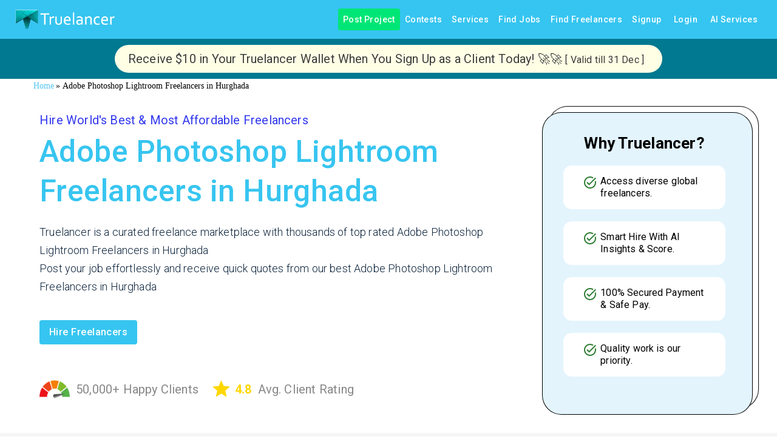

--- FILE ---
content_type: application/javascript; charset=utf-8
request_url: https://www.truelancer.com/_next/static/chunks/ebaf4c27-d15875f4a8fb9cb0.js
body_size: 28343
content:
"use strict";(self.webpackChunk_N_E=self.webpackChunk_N_E||[]).push([[66319],{89141:function(t,e,n){Object.defineProperty(e,"__esModule",{value:!0});var r,o,i,a,s,u,c,l,f,d,p=n(97582),v=n(67294),m=n(24394),g=n(83573),h=n(39294),y=n(84839);function x(t){return t&&"object"==typeof t&&"default"in t?t:{default:t}}var _=function(t){if(t&&t.__esModule)return t;var e=Object.create(null);return t&&Object.keys(t).forEach(function(n){if("default"!==n){var r=Object.getOwnPropertyDescriptor(t,n);Object.defineProperty(e,n,r.get?r:{enumerable:!0,get:function(){return t[n]}})}}),e.default=t,Object.freeze(e)}(v),E=x(v),b=x(y),A=function(t){return{isEnabled:function(e){return t.some(function(t){return!!e[t]})}}},P={measureLayout:A(["layout","layoutId","drag","_layoutResetTransform"]),animation:A(["animate","exit","variants","whileHover","whileTap","whileFocus","whileDrag"]),exit:A(["exit"]),drag:A(["drag","dragControls"]),focus:A(["whileFocus"]),hover:A(["whileHover","onHoverStart","onHoverEnd"]),tap:A(["whileTap","onTap","onTapStart","onTapCancel"]),pan:A(["onPan","onPanStart","onPanSessionStart","onPanEnd"]),layoutAnimation:A(["layout","layoutId"])};function S(t){for(var e in t){var n=t[e];null!==n&&(P[e].Component=n)}}var w=v.createContext({strict:!1}),C=Object.keys(P),T=C.length,V=v.createContext({transformPagePoint:function(t){return t},isStatic:!1}),L=v.createContext({});function k(){return v.useContext(L).visualElement}var R=v.createContext(null);function M(t){var e=v.useRef(null);return null===e.current&&(e.current=t()),e.current}function D(){var t=v.useContext(R);if(null===t)return[!0,null];var e=t.isPresent,n=t.onExitComplete,r=t.register,o=B();return v.useEffect(function(){return r(o)},[]),!e&&n?[!1,function(){return null==n?void 0:n(o)}]:[!0]}function O(t){return null===t||t.isPresent}var j=0,F=function(){return j++},B=function(){return M(F)},I=v.createContext(null),U="undefined"!=typeof window,H=U?v.useLayoutEffect:v.useEffect;function X(t){return"object"==typeof t&&Object.prototype.hasOwnProperty.call(t,"current")}function Y(t){return Array.isArray(t)}function z(t){return"string"==typeof t||Y(t)}function N(t,e,n,r,o){var i;return void 0===r&&(r={}),void 0===o&&(o={}),"string"==typeof e&&(e=null===(i=t.variants)||void 0===i?void 0:i[e]),"function"==typeof e?e(null!=n?n:t.custom,r,o):e}function W(t,e,n){var r,o,i=t.getProps();return N(i,e,null!=n?n:i.custom,(r={},t.forEachValue(function(t,e){return r[e]=t.get()}),r),(o={},t.forEachValue(function(t,e){return o[e]=t.getVelocity()}),o))}function Z(t){var e;return"function"==typeof(null===(e=t.animate)||void 0===e?void 0:e.start)||z(t.initial)||z(t.animate)||z(t.whileHover)||z(t.whileDrag)||z(t.whileTap)||z(t.whileFocus)||z(t.exit)}function G(t){return!!(Z(t)||t.variants)}function K(t){return Array.isArray(t)?t.join(" "):t}function $(t){var e=t.preloadedFeatures,n=t.createVisualElement,r=t.useRender,o=t.useVisualState,i=t.Component;return e&&S(e),v.forwardRef(function(t,e){var a,s,u,c,l,f,d,m,g,h,y,x,E,b,A=v.useContext(V).isStatic,S=null,M=(x=(y=function(t,e){if(Z(t)){var n=t.initial,r=t.animate;return{initial:!1===n||z(n)?n:void 0,animate:z(r)?r:void 0}}return!1!==t.inherit?e:{}}(t,v.useContext(L))).initial,E=y.animate,v.useMemo(function(){return{initial:x,animate:E}},A?[K(x),K(E)]:[])),D=o(t,A);return!A&&U&&(M.visualElement=(a=n,c=v.useContext(V),l=v.useContext(w),f=k(),d=v.useContext(R),s=t.layoutId,m=(u=v.useContext(I))&&void 0!==s?u+"-"+s:s,g=v.useRef(void 0),a||(a=l.renderer),!g.current&&a&&(g.current=a(i,{visualState:D,parent:f,props:p.__assign(p.__assign({},t),{layoutId:m}),presenceId:null==d?void 0:d.id,blockInitialAnimation:(null==d?void 0:d.initial)===!1})),h=g.current,H(function(){h&&(h.setProps(p.__assign(p.__assign(p.__assign({},c),t),{layoutId:m})),h.isPresent=O(d),h.isPresenceRoot=!f||f.presenceId!==(null==d?void 0:d.id),h.syncRender())}),v.useEffect(function(){var t;h&&(null===(t=h.animationState)||void 0===t||t.animateChanges())}),H(function(){return function(){return null==h?void 0:h.notifyUnmount()}},[]),h),S=function(t,e,n){var r=[];if(v.useContext(w),!e)return null;for(var o=0;o<T;o++){var i=C[o],a=P[i],s=a.isEnabled,u=a.Component;s(t)&&u&&r.push(_.createElement(u,p.__assign({key:i},t,{visualElement:e})))}return r}(t,M.visualElement,0)),_.createElement(_.Fragment,null,_.createElement(L.Provider,{value:M},r(i,t,(b=M.visualElement,v.useCallback(function(t){var n;t&&(null===(n=D.mount)||void 0===n||n.call(D,t)),b&&(t?b.mount(t):b.unmount()),e&&("function"==typeof e?e(t):X(e)&&(e.current=t))},[b])),D,A)),S)})}function q(t){function e(e,n){return void 0===n&&(n={}),$(t(e,n))}var n=new Map;return new Proxy(e,{get:function(t,r){return n.has(r)||n.set(r,e(r)),n.get(r)}})}var J=["animate","circle","defs","desc","ellipse","g","image","line","filter","marker","mask","metadata","path","pattern","polygon","polyline","rect","stop","svg","switch","symbol","text","tspan","use","view"];function Q(t){if("string"!=typeof t||t.includes("-"));else if(J.indexOf(t)>-1||/[A-Z]/.test(t))return!0;return!1}var tt={};function te(t){for(var e in t)tt[e]=t[e]}var tn=["","X","Y","Z"],tr=["transformPerspective","x","y","z"];function to(t,e){return tr.indexOf(t)-tr.indexOf(e)}["translate","scale","rotate","skew"].forEach(function(t){return tn.forEach(function(e){return tr.push(t+e)})});var ti=new Set(tr);function ta(t){return ti.has(t)}var ts=new Set(["originX","originY","originZ"]);function tu(t,e){var n=e.layout,r=e.layoutId;return ta(t)||ts.has(t)||(n||void 0!==r)&&(!!tt[t]||"opacity"===t)}var tc=function(t){return null!==t&&"object"==typeof t&&t.getVelocity},tl={x:"translateX",y:"translateY",z:"translateZ",transformPerspective:"perspective"};function tf(t){return t.startsWith("--")}var td=p.__assign(p.__assign({},g.number),{transform:Math.round}),tp={borderWidth:g.px,borderTopWidth:g.px,borderRightWidth:g.px,borderBottomWidth:g.px,borderLeftWidth:g.px,borderRadius:g.px,radius:g.px,borderTopLeftRadius:g.px,borderTopRightRadius:g.px,borderBottomRightRadius:g.px,borderBottomLeftRadius:g.px,width:g.px,maxWidth:g.px,height:g.px,maxHeight:g.px,size:g.px,top:g.px,right:g.px,bottom:g.px,left:g.px,padding:g.px,paddingTop:g.px,paddingRight:g.px,paddingBottom:g.px,paddingLeft:g.px,margin:g.px,marginTop:g.px,marginRight:g.px,marginBottom:g.px,marginLeft:g.px,rotate:g.degrees,rotateX:g.degrees,rotateY:g.degrees,rotateZ:g.degrees,scale:g.scale,scaleX:g.scale,scaleY:g.scale,scaleZ:g.scale,skew:g.degrees,skewX:g.degrees,skewY:g.degrees,distance:g.px,translateX:g.px,translateY:g.px,translateZ:g.px,x:g.px,y:g.px,z:g.px,perspective:g.px,transformPerspective:g.px,opacity:g.alpha,originX:g.progressPercentage,originY:g.progressPercentage,originZ:g.px,zIndex:td,fillOpacity:g.alpha,strokeOpacity:g.alpha,numOctaves:td};function tv(t,e,n,r,o,i,a,s){var u,c,l,f,d=t.style,p=t.vars,v=t.transform,m=t.transformKeys,g=t.transformOrigin;m.length=0;var h=!1,y=!1,x=!0;for(var _ in e){var E=e[_];if(tf(_)){p[_]=E;continue}var b=tp[_],A=b&&"number"==typeof E?b.transform(E):E;if(ta(_)){if(h=!0,v[_]=A,m.push(_),!x)continue;E!==(null!==(f=b.default)&&void 0!==f?f:0)&&(x=!1)}else if(ts.has(_))g[_]=A,y=!0;else if((null==n?void 0:n.isHydrated)&&(null==r?void 0:r.isHydrated)&&tt[_]){var P=tt[_].process(E,r,n),S=tt[_].applyTo;if(S)for(var w=S.length,C=0;C<w;C++)d[S[C]]=P;else d[_]=P}else d[_]=A}r&&n&&a&&s?(d.transform=a(r.deltaFinal,r.treeScale,h?v:void 0),i&&(d.transform=i(v,d.transform)),d.transformOrigin=s(r)):(h&&(d.transform=function(t,e,n,r){var o=t.transform,i=t.transformKeys,a=e.enableHardwareAcceleration,s=e.allowTransformNone,u="";i.sort(to);for(var c=!1,l=i.length,f=0;f<l;f++){var d=i[f];u+=(tl[d]||d)+"("+o[d]+") ","z"===d&&(c=!0)}return!c&&(void 0===a||a)?u+="translateZ(0)":u=u.trim(),r?u=r(o,n?"":u):(void 0===s||s)&&n&&(u="none"),u}(t,o,x,i)),y&&(d.transformOrigin=(void 0===(u=g.originX)?"50%":u)+" "+(void 0===(c=g.originY)?"50%":c)+" "+(void 0===(l=g.originZ)?0:l)))}var tm=function(){return{style:{},transform:{},transformKeys:[],transformOrigin:{},vars:{}}};function tg(t,e,n){for(var r in e)tc(e[r])||tu(r,n)||(t[r]=e[r])}var th=new Set(["initial","animate","exit","style","variants","transition","transformTemplate","transformValues","custom","inherit","layout","layoutId","_layoutResetTransform","onLayoutAnimationComplete","onViewportBoxUpdate","onLayoutMeasure","onBeforeLayoutMeasure","onAnimationStart","onAnimationComplete","onUpdate","onDragStart","onDrag","onDragEnd","onMeasureDragConstraints","onDirectionLock","onDragTransitionEnd","drag","dragControls","dragListener","dragConstraints","dragDirectionLock","_dragX","_dragY","dragElastic","dragMomentum","dragPropagation","dragTransition","whileDrag","onPan","onPanStart","onPanEnd","onPanSessionStart","onTap","onTapStart","onTapCancel","onHoverStart","onHoverEnd","whileFocus","whileTap","whileHover"]);function ty(t){return th.has(t)}var tx=function(t){return!ty(t)};try{var t_=n(78208).Z;tx=function(t){return t.startsWith("on")?!ty(t):t_(t)}}catch(t){}function tE(t,e,n){return"string"==typeof t?t:g.px.transform(e+n*t)}var tb=function(t,e){return g.px.transform(t*e)},tA={offset:"stroke-dashoffset",array:"stroke-dasharray"},tP={offset:"strokeDashoffset",array:"strokeDasharray"};function tS(t,e,n,r,o,i,a,s){var u,c,l,f,d,v,m,g,h=e.attrX,y=e.attrY,x=e.originX,_=e.originY,E=e.pathLength,b=e.pathSpacing,A=e.pathOffset;tv(t,p.__rest(e,["attrX","attrY","originX","originY","pathLength","pathSpacing","pathOffset"]),n,r,o,i,a,s),t.attrs=t.style,t.style={};var P=t.attrs,S=t.style,w=t.dimensions,C=t.totalPathLength;P.transform&&(w&&(S.transform=P.transform),delete P.transform),w&&(void 0!==x||void 0!==_||S.transform)&&(S.transformOrigin=(u=void 0!==x?x:.5,c=void 0!==_?_:.5,tE(u,w.x,w.width)+" "+tE(c,w.y,w.height))),void 0!==h&&(P.x=h),void 0!==y&&(P.y=y),void 0!==C&&void 0!==E&&(d=!1,void 0===(l=void 0===b?1:b)&&(l=1),void 0===(f=void 0===A?0:A)&&(f=0),void 0===d&&(d=!0),P[(v=d?tA:tP).offset]=tb(-f,C),m=tb(E,C),g=tb(l,C),P[v.array]=m+" "+g)}var tw=function(){return p.__assign(p.__assign({},tm()),{attrs:{}})},tC=/([a-z])([A-Z])/g,tT=function(t){return t.replace(tC,"$1-$2").toLowerCase()};function tV(t,e){var n=e.style,r=e.vars;for(var o in Object.assign(t.style,n),r)t.style.setProperty(o,r[o])}var tL=new Set(["baseFrequency","diffuseConstant","kernelMatrix","kernelUnitLength","keySplines","keyTimes","limitingConeAngle","markerHeight","markerWidth","numOctaves","targetX","targetY","surfaceScale","specularConstant","specularExponent","stdDeviation","tableValues","viewBox","gradientTransform"]);function tk(t,e){for(var n in tV(t,e),e.attrs)t.setAttribute(tL.has(n)?n:tT(n),e.attrs[n])}function tR(t){var e=t.style,n={};for(var r in e)(tc(e[r])||tu(r,t))&&(n[r]=e[r]);return n}function tM(t){var e=tR(t);for(var n in t)tc(t[n])&&(e["x"===n||"y"===n?"attr"+n.toUpperCase():n]=t[n]);return e}function tD(t){return"object"==typeof t&&"function"==typeof t.start}var tO=function(t){return Array.isArray(t)};function tj(t){var e=tc(t)?t.get():t;return e&&"object"==typeof e&&e.mix&&e.toValue?e.toValue():e}function tF(t,e,n,r){var o=t.scrapeMotionValuesFromProps,i=t.createRenderState,a=t.onMount,s={latestValues:function(t,e,n,r){var o={},i=(null==n?void 0:n.initial)===!1,a=r(t);for(var s in a)o[s]=tj(a[s]);var u=t.initial,c=t.animate,l=Z(t),f=G(t);e&&f&&!l&&!1!==t.inherit&&(null!=u||(u=e.initial),null!=c||(c=e.animate));var d=i||!1===u?c:u;return d&&"boolean"!=typeof d&&!tD(d)&&(Array.isArray(d)?d:[d]).forEach(function(e){var n=N(t,e);if(n){var r=n.transitionEnd;n.transition;var i=p.__rest(n,["transitionEnd","transition"]);for(var a in i)o[a]=i[a];for(var a in r)o[a]=r[a]}}),o}(e,n,r,o),renderState:i()};return a&&(s.mount=function(t){return a(e,t,s)}),s}var tB=function(t){return function(e,n){var r=v.useContext(L),o=v.useContext(R);return n?tF(t,e,r,o):M(function(){return tF(t,e,r,o)})}},tI={useVisualState:tB({scrapeMotionValuesFromProps:tM,createRenderState:tw,onMount:function(t,e,n){var r=n.renderState,o=n.latestValues;try{r.dimensions="function"==typeof e.getBBox?e.getBBox():e.getBoundingClientRect()}catch(t){r.dimensions={x:0,y:0,width:0,height:0}}"path"===e.tagName&&(r.totalPathLength=e.getTotalLength()),tS(r,o,void 0,void 0,{enableHardwareAcceleration:!1},t.transformTemplate),tk(e,r)}})},tU={useVisualState:tB({scrapeMotionValuesFromProps:tR,createRenderState:tm})};function tH(t,e,n,r){var o,i=e.forwardMotionProps,a=Q(t)?tI:tU;return p.__assign(p.__assign({},a),{preloadedFeatures:n,useRender:(void 0===(o=void 0!==i&&i)&&(o=!1),function(t,e,n,r,i){var a=r.latestValues,s=(Q(t)?function(t,e){var n=v.useMemo(function(){var n=tw();return tS(n,e,void 0,void 0,{enableHardwareAcceleration:!1},t.transformTemplate),p.__assign(p.__assign({},n.attrs),{style:p.__assign({},n.style)})},[e]);if(t.style){var r={};tg(r,t.style,t),n.style=p.__assign(p.__assign({},r),n.style)}return n}:function(t,e,n){var r,o,i={},a=(tg(r={},t.style||{},t),Object.assign(r,(o=t.transformTemplate,v.useMemo(function(){var t=tm();tv(t,e,void 0,void 0,{enableHardwareAcceleration:!n},o);var r=t.vars,i=t.style;return p.__assign(p.__assign({},r),i)},[e]))),t.transformValues&&(r=t.transformValues(r)),r);return t.drag&&(i.draggable=!1,a.userSelect=a.WebkitUserSelect=a.WebkitTouchCallout="none",a.touchAction=!0===t.drag?"none":"pan-"+("x"===t.drag?"y":"x")),i.style=a,i})(e,a,i),u=function(t,e,n){var r={};for(var o in t)(tx(o)||!0===n&&ty(o)||!e&&!ty(o))&&(r[o]=t[o]);return r}(e,"string"==typeof t,o),c=p.__assign(p.__assign(p.__assign({},u),s),{ref:n});return v.createElement(t,c)}),createVisualElement:r,Component:t})}function tX(t,e,n,r){return t.addEventListener(e,n,r),function(){return t.removeEventListener(e,n,r)}}function tY(t,e,n,r){v.useEffect(function(){var o=t.current;if(n&&o)return tX(o,e,n,r)},[t,e,n,r])}function tz(t){return"undefined"!=typeof PointerEvent&&t instanceof PointerEvent?!("mouse"!==t.pointerType):t instanceof MouseEvent}(r=s||(s={})).Animate="animate",r.Hover="whileHover",r.Tap="whileTap",r.Drag="whileDrag",r.Focus="whileFocus",r.Exit="exit";var tN={pageX:0,pageY:0};function tW(t,e){var n,r,o;return void 0===e&&(e="page"),{point:t.touches?(void 0===(n=e)&&(n="page"),{x:(r=t.touches[0]||t.changedTouches[0]||tN)[n+"X"],y:r[n+"Y"]}):(void 0===(o=e)&&(o="page"),{x:t[o+"X"],y:t[o+"Y"]})}}var tZ=function(t,e){void 0===e&&(e=!1);var n=function(e){return t(e,tW(e))};return e?function(t){var e=t instanceof MouseEvent;(!e||e&&0===t.button)&&n(t)}:n},tG={pointerdown:"mousedown",pointermove:"mousemove",pointerup:"mouseup",pointercancel:"mousecancel",pointerover:"mouseover",pointerout:"mouseout",pointerenter:"mouseenter",pointerleave:"mouseleave"},tK={pointerdown:"touchstart",pointermove:"touchmove",pointerup:"touchend",pointercancel:"touchcancel"};function t$(t){if(U&&null===window.onpointerdown);else if(U&&null===window.ontouchstart)return tK[t];else if(U&&null===window.onmousedown)return tG[t];return t}function tq(t,e,n,r){return tX(t,t$(e),tZ(n,"pointerdown"===e),r)}function tJ(t,e,n,r){return tY(t,t$(e),n&&tZ(n,"pointerdown"===e),r)}function tQ(t){var e=null;return function(){return null===e&&(e=t,function(){e=null})}}var t0=tQ("dragHorizontal"),t1=tQ("dragVertical");function t2(t){var e=!1;if("y"===t)e=t1();else if("x"===t)e=t0();else{var n=t0(),r=t1();n&&r?e=function(){n(),r()}:(n&&n(),r&&r())}return e}function t5(){var t=t2(!0);return!t||(t(),!1)}function t3(t,e,n){return function(r,o){var i;!tz(r)||t5()||(null==n||n(r,o),null===(i=t.animationState)||void 0===i||i.setActive(s.Hover,e))}}var t4=function(t,e){return!!e&&(t===e||t4(t,e.parentElement))};function t9(t){return v.useEffect(function(){return function(){return t()}},[])}var t8=function(t){return function(e){return t(e),null}},t7={tap:t8(function(t){var e=t.onTap,n=t.onTapStart,r=t.onTapCancel,o=t.whileTap,i=t.visualElement,a=v.useRef(!1),u=v.useRef(null);function c(){var t;null===(t=u.current)||void 0===t||t.call(u),u.current=null}function l(){var t;return c(),a.current=!1,null===(t=i.animationState)||void 0===t||t.setActive(s.Tap,!1),!t5()}function f(t,n){l()&&(t4(i.getInstance(),t.target)?null==e||e(t,n):null==r||r(t,n))}function d(t,e){l()&&(null==r||r(t,e))}tJ(i,"pointerdown",e||n||r||o?function(t,e){var r;c(),a.current||(a.current=!0,u.current=h.pipe(tq(window,"pointerup",f),tq(window,"pointercancel",d)),null==n||n(t,e),null===(r=i.animationState)||void 0===r||r.setActive(s.Tap,!0))}:void 0),t9(c)}),focus:t8(function(t){var e=t.whileFocus,n=t.visualElement;tY(n,"focus",e?function(){var t;null===(t=n.animationState)||void 0===t||t.setActive(s.Focus,!0)}:void 0),tY(n,"blur",e?function(){var t;null===(t=n.animationState)||void 0===t||t.setActive(s.Focus,!1)}:void 0)}),hover:t8(function(t){var e=t.onHoverStart,n=t.onHoverEnd,r=t.whileHover,o=t.visualElement;tJ(o,"pointerenter",e||r?t3(o,!0,e):void 0),tJ(o,"pointerleave",n||r?t3(o,!1,n):void 0)})};function t6(t,e){if(!Array.isArray(e))return!1;var n=e.length;if(n!==t.length)return!1;for(var r=0;r<n;r++)if(e[r]!==t[r])return!1;return!0}var et=function(t){return 1e3*t},ee={linear:h.linear,easeIn:h.easeIn,easeInOut:h.easeInOut,easeOut:h.easeOut,circIn:h.circIn,circInOut:h.circInOut,circOut:h.circOut,backIn:h.backIn,backInOut:h.backInOut,backOut:h.backOut,anticipate:h.anticipate,bounceIn:h.bounceIn,bounceInOut:h.bounceInOut,bounceOut:h.bounceOut},en=function(t){if(Array.isArray(t)){m.invariant(4===t.length,"Cubic bezier arrays must contain four numerical values.");var e=p.__read(t,4),n=e[0],r=e[1],o=e[2],i=e[3];return h.cubicBezier(n,r,o,i)}return"string"==typeof t?(m.invariant(void 0!==ee[t],"Invalid easing type '"+t+"'"),ee[t]):t},er=function(t,e){return"zIndex"!==t&&!!("number"==typeof e||Array.isArray(e)||"string"==typeof e&&g.complex.test(e)&&!e.startsWith("url("))},eo=function(){return{type:"spring",stiffness:500,damping:25,restDelta:.5,restSpeed:10}},ei=function(t){return{type:"spring",stiffness:550,damping:0===t?2*Math.sqrt(550):30,restDelta:.01,restSpeed:10}},ea=function(){return{type:"keyframes",ease:"linear",duration:.3}},es=function(t){return{type:"keyframes",duration:.8,values:t}},eu={x:eo,y:eo,z:eo,rotate:eo,rotateX:eo,rotateY:eo,rotateZ:eo,scaleX:ei,scaleY:ei,scale:ei,opacity:ea,backgroundColor:ea,color:ea,default:ei},ec=function(t,e){var n;return n=tO(e)?es:eu[t]||eu.default,p.__assign({to:e},n(e))},el=p.__assign(p.__assign({},tp),{color:g.color,backgroundColor:g.color,outlineColor:g.color,fill:g.color,stroke:g.color,borderColor:g.color,borderTopColor:g.color,borderRightColor:g.color,borderBottomColor:g.color,borderLeftColor:g.color,filter:g.filter,WebkitFilter:g.filter}),ef=function(t){return el[t]};function ed(t,e){var n,r=ef(t);return r!==g.filter&&(r=g.complex),null===(n=r.getAnimatableNone)||void 0===n?void 0:n.call(r,e)}var ep=!1;function ev(t){return 0===t||"string"==typeof t&&0===parseFloat(t)&&-1===t.indexOf(" ")}function em(t){return"number"==typeof t?0:ed("",t)}function eg(t,e){return t[e]||t.default||t}function eh(t,e,n,r){return void 0===r&&(r={}),e.start(function(o){var i,a,s,u,c,l,f,d,v,g=(a=n,c=null!==(s=(u=eg(r,t)).from)&&void 0!==s?s:e.get(),l=er(t,a),"none"===c&&l&&"string"==typeof a?c=ed(t,a):ev(c)&&"string"==typeof a?c=em(a):!Array.isArray(a)&&ev(a)&&"string"==typeof c&&(a=em(c)),f=er(t,c),m.warning(f===l,"You are trying to animate "+t+' from "'+c+'" to "'+a+'". '+c+" is not an animatable value - to enable this animation set "+c+" to a value animatable to "+a+" via the `style` property."),f&&l&&!1!==u.type?function(){var n,r,i,s,l,f,d,v,g,y,x,_,E,b={from:c,to:a,velocity:e.getVelocity(),onComplete:o,onUpdate:function(t){return e.set(t)}};return"inertia"===u.type||"decay"===u.type?h.inertia(p.__assign(p.__assign({},b),u)):h.animate(p.__assign(p.__assign({},(n=u,r=b,i=t,Array.isArray(r.to)&&(null!==(s=n.duration)&&void 0!==s||(n.duration=.8)),Array.isArray(r.to)&&null===r.to[0]&&(r.to=p.__spreadArray([],p.__read(r.to)),r.to[0]=r.from),(l=n).when,l.delay,l.delayChildren,l.staggerChildren,l.staggerDirection,l.repeat,l.repeatType,l.repeatDelay,l.from,Object.keys(p.__rest(l,["when","delay","delayChildren","staggerChildren","staggerDirection","repeat","repeatType","repeatDelay","from"])).length||(n=p.__assign(p.__assign({},n),ec(i,r.to))),p.__assign(p.__assign({},r),(d=(f=n).ease,v=f.times,g=f.yoyo,y=f.flip,x=f.loop,_=p.__rest(f,["ease","times","yoyo","flip","loop"]),E=p.__assign({},_),v&&(E.offset=v),_.duration&&(E.duration=et(_.duration)),_.repeatDelay&&(E.repeatDelay=et(_.repeatDelay)),d&&(E.ease=Array.isArray(d)&&"number"!=typeof d[0]?d.map(en):en(d)),"tween"===_.type&&(E.type="keyframes"),(g||x||y)&&(m.warning(!ep,"yoyo, loop and flip have been removed from the API. Replace with repeat and repeatType options."),ep=!0,g?E.repeatType="reverse":x?E.repeatType="loop":y&&(E.repeatType="mirror"),E.repeat=x||g||y||_.repeat),"spring"!==_.type&&(E.type="keyframes"),E)))),{onUpdate:function(t){var e;b.onUpdate(t),null===(e=u.onUpdate)||void 0===e||e.call(u,t)},onComplete:function(){var t;b.onComplete(),null===(t=u.onComplete)||void 0===t||t.call(u)}}))}:function(){var t;return e.set(a),o(),null===(t=null==u?void 0:u.onComplete)||void 0===t||t.call(u),{stop:function(){}}}),y=null!==(i=(eg(r,t)||{}).delay)&&void 0!==i?i:0,x=function(){return v=g()};return y?d=setTimeout(x,et(y)):x(),function(){clearTimeout(d),null==v||v.stop()}})}function ey(t,e){-1===t.indexOf(e)&&t.push(e)}function ex(t,e){var n=t.indexOf(e);n>-1&&t.splice(n,1)}var e_=function(){function t(){this.subscriptions=[]}return t.prototype.add=function(t){var e=this;return ey(this.subscriptions,t),function(){return ex(e.subscriptions,t)}},t.prototype.notify=function(t,e,n){var r=this.subscriptions.length;if(r){if(1===r)this.subscriptions[0](t,e,n);else for(var o=0;o<r;o++){var i=this.subscriptions[o];i&&i(t,e,n)}}},t.prototype.getSize=function(){return this.subscriptions.length},t.prototype.clear=function(){this.subscriptions.length=0},t}(),eE=function(){function t(t){var e=this;this.timeDelta=0,this.lastUpdated=0,this.updateSubscribers=new e_,this.velocityUpdateSubscribers=new e_,this.renderSubscribers=new e_,this.canTrackVelocity=!1,this.updateAndNotify=function(t,n){void 0===n&&(n=!0),e.prev=e.current,e.current=t;var r=y.getFrameData(),o=r.delta,i=r.timestamp;e.lastUpdated!==i&&(e.timeDelta=o,e.lastUpdated=i,b.default.postRender(e.scheduleVelocityCheck)),e.prev!==e.current&&e.updateSubscribers.notify(e.current),e.velocityUpdateSubscribers.getSize()&&e.velocityUpdateSubscribers.notify(e.getVelocity()),n&&e.renderSubscribers.notify(e.current)},this.scheduleVelocityCheck=function(){return b.default.postRender(e.velocityCheck)},this.velocityCheck=function(t){t.timestamp!==e.lastUpdated&&(e.prev=e.current,e.velocityUpdateSubscribers.notify(e.getVelocity()))},this.hasAnimated=!1,this.prev=this.current=t,this.canTrackVelocity=!isNaN(parseFloat(this.current))}return t.prototype.onChange=function(t){return this.updateSubscribers.add(t)},t.prototype.clearListeners=function(){this.updateSubscribers.clear()},t.prototype.onRenderRequest=function(t){return t(this.get()),this.renderSubscribers.add(t)},t.prototype.attach=function(t){this.passiveEffect=t},t.prototype.set=function(t,e){void 0===e&&(e=!0),e&&this.passiveEffect?this.passiveEffect(t,this.updateAndNotify):this.updateAndNotify(t,e)},t.prototype.get=function(){return this.current},t.prototype.getPrevious=function(){return this.prev},t.prototype.getVelocity=function(){return this.canTrackVelocity?h.velocityPerSecond(parseFloat(this.current)-parseFloat(this.prev),this.timeDelta):0},t.prototype.start=function(t){var e=this;return this.stop(),new Promise(function(n){e.hasAnimated=!0,e.stopAnimation=t(n)}).then(function(){return e.clearAnimation()})},t.prototype.stop=function(){this.stopAnimation&&this.stopAnimation(),this.clearAnimation()},t.prototype.isAnimating=function(){return!!this.stopAnimation},t.prototype.clearAnimation=function(){this.stopAnimation=null},t.prototype.destroy=function(){this.updateSubscribers.clear(),this.renderSubscribers.clear(),this.stop()},t}();function eb(t){return new eE(t)}var eA=function(t){return function(e){return e.test(t)}},eP=[g.number,g.px,g.percent,g.degrees,g.vw,g.vh,{test:function(t){return"auto"===t},parse:function(t){return t}}],eS=function(t){return eP.find(eA(t))},ew=p.__spreadArray(p.__spreadArray([],p.__read(eP)),[g.color,g.complex]);function eC(t,e){var n=W(t,e),r=n?t.makeTargetAnimatable(n,!1):{},o=r.transitionEnd;r.transition;var i=p.__rest(r,["transitionEnd","transition"]);for(var a in i=p.__assign(p.__assign({},i),void 0===o?{}:o)){var s,u=tO(s=i[a])?s[s.length-1]||0:s;t.hasValue(a)?t.getValue(a).set(u):t.addValue(a,eb(u))}}function eT(t,e){p.__spreadArray([],p.__read(e)).reverse().forEach(function(n){var r,o=t.getVariant(n);o&&eC(t,o),null===(r=t.variantChildren)||void 0===r||r.forEach(function(t){eT(t,e)})})}function eV(t,e,n){var r,o,i,a=Object.keys(e).filter(function(e){return!t.hasValue(e)}),s=a.length;if(s)for(var u=0;u<s;u++){var c,l,f=a[u],d=e[f],p=null;Array.isArray(d)&&(p=d[0]),null===p&&(p=null!==(o=null!==(r=n[f])&&void 0!==r?r:t.readValue(f))&&void 0!==o?o:e[f]),null!=p&&("string"==typeof p&&(c=p,/^\-?\d*\.?\d+$/.test(c))?p=parseFloat(p):(l=p,!ew.find(eA(l))&&g.complex.test(d)&&(p=ed(f,d))),t.addValue(f,eb(p)),null!==(i=n[f])&&void 0!==i||(n[f]=p),t.setBaseTarget(f,p))}}function eL(t,e,n){var r,o,i={};for(var a in t)i[a]=null!==(r=function(t,e){if(e)return(e[t]||e.default||e).from}(a,e))&&void 0!==r?r:null===(o=n.getValue(a))||void 0===o?void 0:o.get();return i}function ek(t,e,n){if(void 0===n&&(n={}),t.notifyAnimationStart(),Array.isArray(e)){var r;r=Promise.all(e.map(function(e){return eR(t,e,n)}))}else if("string"==typeof e)r=eR(t,e,n);else{var o="function"==typeof e?W(t,e,n.custom):e;r=eM(t,o,n)}return r.then(function(){return t.notifyAnimationComplete(e)})}function eR(t,e,n){void 0===n&&(n={});var r,o=W(t,e,n.custom),i=(o||{}).transition,a=void 0===i?t.getDefaultTransition()||{}:i;n.transitionOverride&&(a=n.transitionOverride);var s=o?function(){return eM(t,o,n)}:function(){return Promise.resolve()},u=(null===(r=t.variantChildren)||void 0===r?void 0:r.size)?function(r){void 0===r&&(r=0);var o,i,s,u,c,l,f,d=a.delayChildren;return o=(void 0===d?0:d)+r,i=a.staggerChildren,s=a.staggerDirection,u=n,void 0===o&&(o=0),void 0===i&&(i=0),void 0===s&&(s=1),c=[],l=(t.variantChildren.size-1)*i,f=1===s?function(t){return void 0===t&&(t=0),t*i}:function(t){return void 0===t&&(t=0),l-t*i},Array.from(t.variantChildren).sort(eD).forEach(function(t,n){c.push(eR(t,e,p.__assign(p.__assign({},u),{delay:o+f(n)})).then(function(){return t.notifyAnimationComplete(e)}))}),Promise.all(c)}:function(){return Promise.resolve()},c=a.when;if(!c)return Promise.all([s(),u(n.delay)]);var l=p.__read("beforeChildren"===c?[s,u]:[u,s],2),f=l[0],d=l[1];return f().then(d)}function eM(t,e,n){var r,o=void 0===n?{}:n,i=o.delay,a=void 0===i?0:i,s=o.transitionOverride,u=o.type,c=t.makeTargetAnimatable(e),l=c.transition,f=void 0===l?t.getDefaultTransition():l,d=c.transitionEnd,v=p.__rest(c,["transition","transitionEnd"]);s&&(f=s);var m=[],g=u&&(null===(r=t.animationState)||void 0===r?void 0:r.getState()[u]);for(var h in v){var y=t.getValue(h),x=v[h];if(!(!y||void 0===x||g&&function(t,e){var n=t.protectedKeys,r=t.needsAnimating,o=n.hasOwnProperty(e)&&!0!==r[e];return r[e]=!1,o}(g,h))){var _=eh(h,y,x,p.__assign({delay:a},f));m.push(_)}}return Promise.all(m).then(function(){d&&eC(t,d)})}function eD(t,e){return t.sortNodePosition(e)}var eO=[s.Animate,s.Hover,s.Tap,s.Drag,s.Focus,s.Exit],ej=p.__spreadArray([],p.__read(eO)).reverse(),eF=eO.length;function eB(t){return void 0===t&&(t=!1),{isActive:t,protectedKeys:{},needsAnimating:{},prevResolvedValues:{}}}var eI={animation:t8(function(t){var e=t.visualElement,n=t.animate;e.animationState||(e.animationState=function(t){var e,n=function(e){return Promise.all(e.map(function(e){return ek(t,e.animation,e.options)}))},r=((e={})[s.Animate]=eB(!0),e[s.Hover]=eB(),e[s.Tap]=eB(),e[s.Drag]=eB(),e[s.Focus]=eB(),e[s.Exit]=eB(),e),o={},i=!0,a=function(e,n){var r=W(t,n);if(r){r.transition;var o=r.transitionEnd,i=p.__rest(r,["transition","transitionEnd"]);e=p.__assign(p.__assign(p.__assign({},e),i),o)}return e};function u(e,s){for(var u,c=t.getProps(),l=t.getVariantContext(!0)||{},f=[],d=new Set,v={},m=1/0,g=0;g<eF;g++)!function(n){var o,g=ej[n],h=r[g],y=null!==(u=c[g])&&void 0!==u?u:l[g],x=z(y),_=g===s?h.isActive:null;!1===_&&(m=n);var E=y===l[g]&&y!==c[g]&&x;if(E&&i&&t.manuallyAnimateOnMount&&(E=!1),h.protectedKeys=p.__assign({},v),!(!h.isActive&&null===_||!y&&!h.prevProp||tD(y))&&"boolean"!=typeof y){var b=(o=h.prevProp,("string"==typeof y?y!==o:!!Y(y)&&!t6(y,o))||g===s&&h.isActive&&!E&&x||n>m&&x),A=Array.isArray(y)?y:[y],P=A.reduce(a,{});!1===_&&(P={});var S=h.prevResolvedValues,w=void 0===S?{}:S,C=p.__assign(p.__assign({},w),P),T=function(t){b=!0,d.delete(t),h.needsAnimating[t]=!0};for(var V in C){var L=P[V],k=w[V];v.hasOwnProperty(V)||(L!==k?tO(L)&&tO(k)?t6(L,k)?h.protectedKeys[V]=!0:T(V):void 0!==L?T(V):d.add(V):void 0!==L&&d.has(V)?T(V):h.protectedKeys[V]=!0)}h.prevProp=y,h.prevResolvedValues=P,h.isActive&&(v=p.__assign(p.__assign({},v),P)),i&&t.blockInitialAnimation&&(b=!1),b&&!E&&f.push.apply(f,p.__spreadArray([],p.__read(A.map(function(t){return{animation:t,options:p.__assign({type:g},e)}}))))}}(g);if(o=p.__assign({},v),d.size){var h={};d.forEach(function(e){var n=t.getBaseTarget(e);void 0!==n&&(h[e]=n)}),f.push({animation:h})}var y=!!f.length;return i&&!1===c.initial&&!t.manuallyAnimateOnMount&&(y=!1),i=!1,y?n(f):Promise.resolve()}return{isAnimated:function(t){return void 0!==o[t]},animateChanges:u,setActive:function(e,n,o){var i;return r[e].isActive===n?Promise.resolve():(null===(i=t.variantChildren)||void 0===i||i.forEach(function(t){var r;return null===(r=t.animationState)||void 0===r?void 0:r.setActive(e,n)}),r[e].isActive=n,u(o,e))},setAnimateFunction:function(e){n=e(t)},getState:function(){return r}}}(e)),tD(n)&&v.useEffect(function(){return n.subscribe(e)},[n])}),exit:t8(function(t){var e=t.custom,n=t.visualElement,r=p.__read(D(),2),o=r[0],i=r[1],a=v.useContext(R);v.useEffect(function(){var t,r,u=null===(t=n.animationState)||void 0===t?void 0:t.setActive(s.Exit,!o,{custom:null!==(r=null==a?void 0:a.custom)&&void 0!==r?r:e});o||null==u||u.then(i)},[o])})},eU=function(){function t(t,e,n){var r=this,o=(void 0===n?{}:n).transformPagePoint;if(this.startEvent=null,this.lastMoveEvent=null,this.lastMoveEventInfo=null,this.handlers={},this.updatePoint=function(){if(r.lastMoveEvent&&r.lastMoveEventInfo){var t=eY(r.lastMoveEventInfo,r.history),e=null!==r.startEvent,n=h.distance(t.offset,{x:0,y:0})>=3;if(e||n){var o=t.point,i=y.getFrameData().timestamp;r.history.push(p.__assign(p.__assign({},o),{timestamp:i}));var a=r.handlers,s=a.onStart,u=a.onMove;e||(s&&s(r.lastMoveEvent,t),r.startEvent=r.lastMoveEvent),u&&u(r.lastMoveEvent,t)}}},this.handlePointerMove=function(t,e){if(r.lastMoveEvent=t,r.lastMoveEventInfo=eH(e,r.transformPagePoint),tz(t)&&0===t.buttons){r.handlePointerUp(t,e);return}b.default.update(r.updatePoint,!0)},this.handlePointerUp=function(t,e){r.end();var n=r.handlers,o=n.onEnd,i=n.onSessionEnd,a=eY(eH(e,r.transformPagePoint),r.history);r.startEvent&&o&&o(t,a),i&&i(t,a)},!t.touches||!(t.touches.length>1)){this.handlers=e,this.transformPagePoint=o;var i=eH(tW(t),this.transformPagePoint),a=i.point,s=y.getFrameData().timestamp;this.history=[p.__assign(p.__assign({},a),{timestamp:s})];var u=e.onSessionStart;u&&u(t,eY(i,this.history)),this.removeListeners=h.pipe(tq(window,"pointermove",this.handlePointerMove),tq(window,"pointerup",this.handlePointerUp),tq(window,"pointercancel",this.handlePointerUp))}}return t.prototype.updateHandlers=function(t){this.handlers=t},t.prototype.end=function(){this.removeListeners&&this.removeListeners(),y.cancelSync.update(this.updatePoint)},t}();function eH(t,e){return e?{point:e(t.point)}:t}function eX(t,e){return{x:t.x-e.x,y:t.y-e.y}}function eY(t,e){var n=t.point;return{point:n,delta:eX(n,ez(e)),offset:eX(n,e[0]),velocity:function(t,e){if(t.length<2)return{x:0,y:0};for(var n=t.length-1,r=null,o=ez(t);n>=0&&(r=t[n],!(o.timestamp-r.timestamp>et(.1)));)n--;if(!r)return{x:0,y:0};var i=(o.timestamp-r.timestamp)/1e3;if(0===i)return{x:0,y:0};var a={x:(o.x-r.x)/i,y:(o.y-r.y)/i};return a.x===1/0&&(a.x=0),a.y===1/0&&(a.y=0),a}(e,0)}}function ez(t){return t[t.length-1]}function eN(t){return t}function eW(t){var e=t.top;return{x:{min:t.left,max:t.right},y:{min:e,max:t.bottom}}}function eZ(){return{x:{min:0,max:1},y:{min:0,max:1}}}var eG={translate:0,scale:1,origin:0,originPoint:0};function eK(){return{x:p.__assign({},eG),y:p.__assign({},eG)}}function e$(t){return[t("x"),t("y")]}function eq(t,e,n){return void 0===e&&(e=0),void 0===n&&(n=.01),h.distance(t,e)<n}function eJ(t){return t.max-t.min}function eQ(t,e,n,r){void 0===r&&(r=.5),t.origin=r,t.originPoint=h.mix(e.min,e.max,t.origin),t.scale=eJ(n)/eJ(e),eq(t.scale,1,1e-4)&&(t.scale=1),t.translate=h.mix(n.min,n.max,t.origin)-t.originPoint,eq(t.translate)&&(t.translate=0)}function e0(t,e,n,r){eQ(t.x,e.x,n.x,e1(r.originX)),eQ(t.y,e.y,n.y,e1(r.originY))}function e1(t){return"number"==typeof t?t:.5}function e2(t,e,n){t.min=n.min+e.min,t.max=t.min+eJ(e)}function e5(t,e,n){var r=e.min,o=e.max;return void 0!==r&&t<r?t=n?h.mix(r,t,n.min):Math.max(t,r):void 0!==o&&t>o&&(t=n?h.mix(o,t,n.max):Math.min(t,o)),t}function e3(t,e,n){return{min:void 0!==e?t.min+e:void 0,max:void 0!==n?t.max+n-(t.max-t.min):void 0}}function e4(t,e){var n,r=e.min-t.min,o=e.max-t.max;return e.max-e.min<t.max-t.min&&(r=(n=p.__read([o,r],2))[0],o=n[1]),{min:t.min+r,max:t.min+o}}function e9(t,e,n){return{min:e8(t,e),max:e8(t,n)}}function e8(t,e){var n;return"number"==typeof t?t:null!==(n=t[e])&&void 0!==n?n:0}function e7(t,e){var n,r,o,i,a,s,u,c;return eW((n=t.getBoundingClientRect(),r=e,o=n.top,i=n.left,a=n.bottom,s=n.right,void 0===r&&(r=eN),u=r({x:i,y:o}),c=r({x:s,y:a}),{top:u.y,left:u.x,bottom:c.y,right:c.x}))}var e6=function(t,e){return t.depth-e.depth};function nt(t){return t.projection.isEnabled||t.shouldResetTransform()}function ne(t,e){void 0===e&&(e=[]);var n=t.parent;return n&&ne(n,e),nt(t)&&e.push(t),e}function nn(t){if(!t.shouldResetTransform()){var e,n=t.getLayoutState();t.notifyBeforeLayoutMeasure(n.layout),n.isHydrated=!0,n.layout=t.measureViewportBox(),n.layoutCorrected=(e=n.layout,{x:p.__assign({},e.x),y:p.__assign({},e.y)}),t.notifyLayoutMeasure(n.layout,t.prevViewportBox||n.layout),b.default.update(function(){return t.rebaseProjectionTarget()})}}function nr(t){t.shouldResetTransform()||(t.prevViewportBox=t.measureViewportBox(!1),t.rebaseProjectionTarget(!1,t.prevViewportBox))}function no(t,e){return{min:e.min-t.min,max:e.max-t.min}}function ni(t,e){return{x:no(t.x,e.x),y:no(t.y,e.y)}}function na(t){var e=t.getProps(),n=e.drag,r=e._dragX;return n&&!r}function ns(t,e){t.min=e.min,t.max=e.max}function nu(t,e,n,r,o){return void 0!==o&&(t=r+o*(t-r)),r+n*(t-r)+e}function nc(t,e,n,r,o){void 0===e&&(e=0),void 0===n&&(n=1),t.min=nu(t.min,e,n,r,o),t.max=nu(t.max,e,n,r,o)}function nl(t,e,n,r){var o=p.__read(r,3),i=o[0],a=o[1],s=o[2];t.min=e.min,t.max=e.max;var u=void 0!==n[s]?n[s]:.5,c=h.mix(e.min,e.max,u);nc(t,n[i],n[a],c,n.scale)}var nf=["x","scaleX","originX"],nd=["y","scaleY","originY"];function np(t,e,n){nl(t.x,e.x,n,nf),nl(t.y,e.y,n,nd)}function nv(t,e,n,r,o){return t-=e,t=r+1/n*(t-r),void 0!==o&&(t=r+1/o*(t-r)),t}function nm(t,e,n){var r,o,i,a,s,u=p.__read(n,3),c=u[0],l=u[1],f=u[2];r=e[c],o=e[l],i=e[f],a=e.scale,void 0===r&&(r=0),void 0===o&&(o=1),void 0===i&&(i=.5),s=h.mix(t.min,t.max,i)-r,t.min=nv(t.min,r,o,s,a),t.max=nv(t.max,r,o,s,a)}function ng(t,e){nm(t.x,e,nf),nm(t.y,e,nd)}var nh=new Set;function ny(t,e,n){t[n]||(t[n]=[]),t[n].push(e)}function nx(t){return nh.add(t),function(){return nh.delete(t)}}function n_(){if(nh.size){var t=0,e=[[]],n=[],r=function(n){return ny(e,n,t)},o=function(e){ny(n,e,t),t++};nh.forEach(function(e){e(r,o),t=0}),nh.clear();for(var i=n.length,a=0;a<=i;a++)e[a]&&e[a].forEach(nE),n[a]&&n[a].forEach(nE)}}var nE=function(t){return t()},nb=new WeakMap,nA=function(){function t(t){var e=t.visualElement;this.isDragging=!1,this.currentDirection=null,this.constraints=!1,this.elastic=eZ(),this.props={},this.hasMutatedConstraints=!1,this.cursorProgress={x:.5,y:.5},this.originPoint={},this.openGlobalLock=null,this.panSession=null,this.visualElement=e,this.visualElement.enableLayoutProjection(),nb.set(e,this)}return t.prototype.start=function(t,e){var n=this,r=void 0===e?{}:e,o=r.snapToCursor,i=void 0!==o&&o,a=r.cursorProgress,c=this.props.transformPagePoint;this.panSession=new eU(t,{onSessionStart:function(t){n.stopMotion();var e,r=tW(t,"client").point;null===(e=n.cancelLayout)||void 0===e||e.call(n),n.cancelLayout=nx(function(t,e){var o,s,u,c=ne(n.visualElement),l=(o=n.visualElement,s=[],u=function(t){nt(t)&&s.push(t),t.children.forEach(u)},o.children.forEach(u),s.sort(e6)),f=p.__spreadArray(p.__spreadArray([],p.__read(c)),p.__read(l)),d=!1;n.isLayoutDrag()&&n.visualElement.lockProjectionTarget(),e(function(){f.forEach(function(t){return t.resetTransform()})}),t(function(){nn(n.visualElement),l.forEach(nn)}),e(function(){f.forEach(function(t){return t.restoreTransform()}),i&&(d=n.snapToCursor(r))}),t(function(){n.getAxisMotionValue("x")&&!n.isExternalDrag()||n.visualElement.rebaseProjectionTarget(!0,n.visualElement.measureViewportBox(!1)),n.visualElement.scheduleUpdateLayoutProjection();var t=n.visualElement.projection;e$(function(e){if(!d){var o=t.target[e],i=o.min,s=o.max;n.cursorProgress[e]=a?a[e]:h.progress(i,s,r[e])}var u=n.getAxisMotionValue(e);u&&(n.originPoint[e]=u.get())})}),e(function(){y.flushSync.update(),y.flushSync.preRender(),y.flushSync.render(),y.flushSync.postRender()}),t(function(){return n.resolveDragConstraints()})})},onStart:function(t,e){var r,o,i,a=n.props,u=a.drag,c=a.dragPropagation;(!u||c||(n.openGlobalLock&&n.openGlobalLock(),n.openGlobalLock=t2(u),n.openGlobalLock))&&(n_(),n.isDragging=!0,n.currentDirection=null,null===(o=(r=n.props).onDragStart)||void 0===o||o.call(r,t,e),null===(i=n.visualElement.animationState)||void 0===i||i.setActive(s.Drag,!0))},onMove:function(t,e){var r,o,i,a,s=n.props,c=s.dragPropagation,l=s.dragDirectionLock;if(c||n.openGlobalLock){var f,d,p=e.offset;if(l&&null===n.currentDirection){n.currentDirection=(void 0===f&&(f=10),d=null,Math.abs(p.y)>f?d="y":Math.abs(p.x)>f&&(d="x"),d),null!==n.currentDirection&&(null===(o=(r=n.props).onDirectionLock)||void 0===o||o.call(r,n.currentDirection));return}n.updateAxis("x",e.point,p),n.updateAxis("y",e.point,p),null===(a=(i=n.props).onDrag)||void 0===a||a.call(i,t,e),u=t}},onSessionEnd:function(t,e){return n.stop(t,e)}},{transformPagePoint:c})},t.prototype.resolveDragConstraints=function(){var t,e,n,r,o,i=this,a=this.props,s=a.dragConstraints,u=a.dragElastic,c=this.visualElement.getLayoutState().layoutCorrected;s?this.constraints=X(s)?this.resolveRefConstraints(c,s):(t=s.top,e=s.left,n=s.bottom,r=s.right,{x:e3(c.x,e,r),y:e3(c.y,t,n)}):this.constraints=!1,this.elastic=(!1===(o=u)?o=0:!0===o&&(o=.35),{x:e9(o,"left","right"),y:e9(o,"top","bottom")}),this.constraints&&!this.hasMutatedConstraints&&e$(function(t){if(i.getAxisMotionValue(t)){var e,n,r;i.constraints[t]=(e=c[t],n=i.constraints[t],r={},void 0!==n.min&&(r.min=n.min-e.min),void 0!==n.max&&(r.max=n.max-e.min),r)}})},t.prototype.resolveRefConstraints=function(t,e){var n=this.props,r=n.onMeasureDragConstraints,o=n.transformPagePoint,i=e.current;m.invariant(null!==i,"If `dragConstraints` is set as a React ref, that ref must be passed to another component's `ref` prop."),this.constraintsBox=e7(i,o);var a=(s=this.constraintsBox,{x:e4(t.x,s.x),y:e4(t.y,s.y)});if(r){var s,u,c,l,f=r((c=(u=a).x,{top:(l=u.y).min,bottom:l.max,left:c.min,right:c.max}));this.hasMutatedConstraints=!!f,f&&(a=eW(f))}return a},t.prototype.cancelDrag=function(){var t,e;this.visualElement.unlockProjectionTarget(),null===(t=this.cancelLayout)||void 0===t||t.call(this),this.isDragging=!1,this.panSession&&this.panSession.end(),this.panSession=null,!this.props.dragPropagation&&this.openGlobalLock&&(this.openGlobalLock(),this.openGlobalLock=null),null===(e=this.visualElement.animationState)||void 0===e||e.setActive(s.Drag,!1)},t.prototype.stop=function(t,e){null===(n=this.panSession)||void 0===n||n.end(),this.panSession=null;var n,r,o,i=this.isDragging;if(this.cancelDrag(),i){var a=e.velocity;this.animateDragEnd(a),null===(o=(r=this.props).onDragEnd)||void 0===o||o.call(r,t,e)}},t.prototype.snapToCursor=function(t){var e=this;return e$(function(n){if(nP(n,e.props.drag,e.currentDirection)){var r=e.getAxisMotionValue(n);if(!r)return e.cursorProgress[n]=.5,!0;var o=e.visualElement.getLayoutState().layout,i=o[n].max-o[n].min,a=o[n].min+i/2,s=t[n]-a;e.originPoint[n]=t[n],r.set(s)}}).includes(!0)},t.prototype.updateAxis=function(t,e,n){if(nP(t,this.props.drag,this.currentDirection))return this.getAxisMotionValue(t)?this.updateAxisMotionValue(t,n):this.updateVisualElementAxis(t,e)},t.prototype.updateAxisMotionValue=function(t,e){var n=this.getAxisMotionValue(t);if(e&&n){var r=this.originPoint[t]+e[t],o=this.constraints?e5(r,this.constraints[t],this.elastic[t]):r;n.set(o)}},t.prototype.updateVisualElementAxis=function(t,e){var n,r,o,i,a,s=this.visualElement.getLayoutState().layout[t],u=s.max-s.min,c=this.cursorProgress[t],l=(n=e[t],r=null===(a=this.constraints)||void 0===a?void 0:a[t],o=this.elastic[t],i=n-u*c,r?e5(i,r,o):i);this.visualElement.setProjectionTargetAxis(t,l,l+u)},t.prototype.setProps=function(t){var e=t.drag,n=t.dragDirectionLock,r=t.dragPropagation,o=t.dragConstraints,i=t.dragElastic,a=t.dragMomentum,s=p.__rest(t,["drag","dragDirectionLock","dragPropagation","dragConstraints","dragElastic","dragMomentum"]);this.props=p.__assign({drag:void 0!==e&&e,dragDirectionLock:void 0!==n&&n,dragPropagation:void 0!==r&&r,dragConstraints:void 0!==o&&o,dragElastic:void 0===i?.35:i,dragMomentum:void 0===a||a},s)},t.prototype.getAxisMotionValue=function(t){var e=this.props,n=e.layout,r=e.layoutId,o="_drag"+t.toUpperCase();return this.props[o]?this.props[o]:n||void 0!==r?void 0:this.visualElement.getValue(t,0)},t.prototype.isLayoutDrag=function(){return!this.getAxisMotionValue("x")},t.prototype.isExternalDrag=function(){var t=this.props,e=t._dragX,n=t._dragY;return e||n},t.prototype.animateDragEnd=function(t){var e,n,r,o,i=this,a=this.props,s=a.drag,u=a.dragMomentum,c=a.dragElastic,l=a.dragTransition,f=(e=this.visualElement,void 0===(n=this.isLayoutDrag()&&!this.isExternalDrag())&&(n=!0),!!(o=e.getProjectionParent())&&(n?ng(r=ni(o.projection.target,e.projection.target),o.getLatestValues()):r=ni(o.getLayoutState().layout,e.getLayoutState().layout),e$(function(t){return e.setProjectionTargetAxis(t,r[t].min,r[t].max,!0)}),!0)),d=this.constraints||{};if(f&&Object.keys(d).length&&this.isLayoutDrag()){var v=this.visualElement.getProjectionParent();if(v){var m=ni(v.projection.targetFinal,d);e$(function(t){var e=m[t],n=e.min,r=e.max;d[t]={min:isNaN(n)?void 0:n,max:isNaN(r)?void 0:r}})}}return Promise.all(e$(function(e){if(nP(e,s,i.currentDirection)){var n,r=null!==(n=null==d?void 0:d[e])&&void 0!==n?n:{},o=p.__assign(p.__assign({type:"inertia",velocity:u?t[e]:0,bounceStiffness:c?200:1e6,bounceDamping:c?40:1e7,timeConstant:750,restDelta:1,restSpeed:10},l),r);return i.getAxisMotionValue(e)?i.startAxisValueAnimation(e,o):i.visualElement.startLayoutAnimation(e,o,f)}})).then(function(){var t,e;null===(e=(t=i.props).onDragTransitionEnd)||void 0===e||e.call(t)})},t.prototype.stopMotion=function(){var t=this;e$(function(e){var n=t.getAxisMotionValue(e);n?n.stop():t.visualElement.stopLayoutAnimation()})},t.prototype.startAxisValueAnimation=function(t,e){var n=this.getAxisMotionValue(t);if(n){var r=n.get();return n.set(r),n.set(r),eh(t,n,0,e)}},t.prototype.scalePoint=function(){var t=this,e=this.props,n=e.drag;if(X(e.dragConstraints)&&this.constraintsBox){this.stopMotion();var r={x:0,y:0};e$(function(e){var n,o,i,a,s,u;r[e]=(n=t.visualElement.projection.target[e],o=t.constraintsBox[e],i=.5,a=eJ(n),(s=eJ(o))>a?i=h.progress(o.min,o.max-a,n.min):a>s&&(i=h.progress(n.min,n.max-s,o.min)),u=i,h.clamp(0,1,u))}),this.updateConstraints(function(){e$(function(e){if(nP(e,n,null)){var o,i,a,s,u,c=(o=t.visualElement.projection.target[e],i=t.constraintsBox[e],a=r[e],s=o.max-o.min,{min:u=h.mix(i.min,i.max-s,a),max:u+s}),l=c.min,f=c.max;t.visualElement.setProjectionTargetAxis(e,l,f)}})}),setTimeout(n_,1)}},t.prototype.updateConstraints=function(t){var e=this;this.cancelLayout=nx(function(n,r){var o=ne(e.visualElement);r(function(){return o.forEach(function(t){return t.resetTransform()})}),n(function(){return nn(e.visualElement)}),r(function(){return o.forEach(function(t){return t.restoreTransform()})}),n(function(){e.resolveDragConstraints()}),t&&r(t)})},t.prototype.mount=function(t){var e=this,n=tq(t.getInstance(),"pointerdown",function(t){var n=e.props,r=n.drag,o=n.dragListener;r&&(void 0===o||o)&&e.start(t)}),r=tX(window,"resize",function(){e.scalePoint()}),o=t.onLayoutUpdate(function(){e.isDragging&&e.resolveDragConstraints()}),i=t.prevDragCursor;return i&&this.start(u,{cursorProgress:i}),function(){null==n||n(),null==r||r(),null==o||o(),e.cancelDrag()}},t}();function nP(t,e,n){return(!0===e||e===t)&&(null===n||n===t)}var nS={pan:t8(function(t){var e=t.onPan,n=t.onPanStart,r=t.onPanEnd,o=t.onPanSessionStart,i=t.visualElement,a=v.useRef(null),s=v.useContext(V).transformPagePoint,u={onSessionStart:o,onStart:n,onMove:e,onEnd:function(t,e){a.current=null,r&&r(t,e)}};v.useEffect(function(){null!==a.current&&a.current.updateHandlers(u)}),tJ(i,"pointerdown",(e||n||r||o)&&function(t){a.current=new eU(t,u,{transformPagePoint:s})}),t9(function(){return a.current&&a.current.end()})}),drag:t8(function(t){var e=t.dragControls,n=t.visualElement,r=v.useContext(V).transformPagePoint,o=M(function(){return new nA({visualElement:n})});o.setProps(p.__assign(p.__assign({},t),{transformPagePoint:r})),v.useEffect(function(){return e&&e.subscribe(o)},[o]),v.useEffect(function(){return o.mount(n)},[])})};function nw(t){return"string"==typeof t&&t.startsWith("var(--")}(o=c||(c={}))[o.Entering=0]="Entering",o[o.Present=1]="Present",o[o.Exiting=2]="Exiting",e.VisibilityAction=void 0,(i=e.VisibilityAction||(e.VisibilityAction={}))[i.Hide=0]="Hide",i[i.Show=1]="Show";var nC=/var\((--[a-zA-Z0-9-_]+),? ?([a-zA-Z0-9 ()%#.,-]+)?\)/;function nT(t,e,n){void 0===n&&(n=1),m.invariant(n<=4,'Max CSS variable fallback depth detected in property "'+t+'". This may indicate a circular fallback dependency.');var r=p.__read(function(t){var e=nC.exec(t);if(!e)return[,];var n=p.__read(e,3);return[n[1],n[2]]}(t),2),o=r[0],i=r[1];if(o){var a=window.getComputedStyle(e).getPropertyValue(o);return a?a.trim():nw(i)?nT(i,e,n+1):i}}function nV(t,e){return t/(e.max-e.min)*100}var nL="_$css",nk={process:function(t,e,n){var r=n.target;if("string"==typeof t){if(!g.px.test(t))return t;t=parseFloat(t)}return nV(t,r.x)+"% "+nV(t,r.y)+"%"}},nR={borderRadius:p.__assign(p.__assign({},nk),{applyTo:["borderTopLeftRadius","borderTopRightRadius","borderBottomLeftRadius","borderBottomRightRadius"]}),borderTopLeftRadius:nk,borderTopRightRadius:nk,borderBottomLeftRadius:nk,borderBottomRightRadius:nk,boxShadow:{process:function(t,e){var n=e.delta,r=e.treeScale,o=t,i=t.includes("var("),a=[];i&&(t=t.replace(nC,function(t){return a.push(t),nL}));var s=g.complex.parse(t);if(s.length>5)return o;var u=g.complex.createTransformer(t),c="number"!=typeof s[0]?1:0,l=n.x.scale*r.x,f=n.y.scale*r.y;s[0+c]/=l,s[1+c]/=f;var d=h.mix(l,f,.5);"number"==typeof s[2+c]&&(s[2+c]/=d),"number"==typeof s[3+c]&&(s[3+c]/=d);var p=u(s);if(i){var v=0;p=p.replace(nL,function(){var t=a[v];return v++,t})}return p}}},nM=function(t){function n(){var n=null!==t&&t.apply(this,arguments)||this;return n.frameTarget=eZ(),n.currentAnimationTarget=eZ(),n.isAnimating={x:!1,y:!1},n.stopAxisAnimation={x:void 0,y:void 0},n.isAnimatingTree=!1,n.animate=function(t,r,o){void 0===o&&(o={});var i=o.originBox,a=o.targetBox,s=o.visibilityAction,u=o.shouldStackAnimate,c=o.onComplete,l=o.prevParent,f=p.__rest(o,["originBox","targetBox","visibilityAction","shouldStackAnimate","onComplete","prevParent"]),d=n.props,v=d.visualElement,m=d.layout;if(!1===u)return n.isAnimatingTree=!1,n.safeToRemove();if(!n.isAnimatingTree||!0===u){u&&(n.isAnimatingTree=!0),r=i||r,t=a||t;var g,h,y=!1,x=v.getProjectionParent();if(x){var _,E=x.prevViewportBox,b=x.getLayoutState().layout;l&&(a&&(b=l.getLayoutState().layout),i&&l.getLayoutId()===(_=x.getLayoutId())&&(void 0!==_||l===x)&&l.prevViewportBox&&(E=l.prevViewportBox)),E&&(l||!l&&!(i||a))&&(y=!0,r=ni(E,r),t=ni(b,t))}var A=(g=r,h=t,!nO(g)&&!nO(h)&&(!nj(g.x,h.x)||!nj(g.y,h.y))),P=e$(function(o){var i,a;if("position"===m){var u=t[o].max-t[o].min;r[o].max=r[o].min+u}if(!v.projection.isTargetLocked){if(void 0!==s)v.setVisibility(s===e.VisibilityAction.Show);else if(A)return n.animateAxis(o,t[o],r[o],p.__assign(p.__assign({},f),{isRelative:y}));else return null===(a=(i=n.stopAxisAnimation)[o])||void 0===a||a.call(i),v.setProjectionTargetAxis(o,t[o].min,t[o].max,y)}});return v.syncRender(),Promise.all(P).then(function(){n.isAnimatingTree=!1,c&&c(),v.notifyLayoutAnimationComplete()})}},n}return p.__extends(n,t),n.prototype.componentDidMount=function(){var t=this,e=this.props.visualElement;e.animateMotionValue=eh,e.enableLayoutProjection(),this.unsubLayoutReady=e.onLayoutUpdate(this.animate),e.layoutSafeToRemove=function(){return t.safeToRemove()},te(nR)},n.prototype.componentWillUnmount=function(){var t=this;this.unsubLayoutReady(),e$(function(e){var n,r;return null===(r=(n=t.stopAxisAnimation)[e])||void 0===r?void 0:r.call(n)})},n.prototype.animateAxis=function(t,e,n,r){var o,i,a=this,s=void 0===r?{}:r,u=s.transition,c=s.isRelative;if(!(this.isAnimating[t]&&nj(e,this.currentAnimationTarget[t]))){null===(i=(o=this.stopAxisAnimation)[t])||void 0===i||i.call(o),this.isAnimating[t]=!0;var l=this.props.visualElement,f=this.frameTarget[t],d=l.getProjectionAnimationProgress()[t];d.clearListeners(),d.set(0),d.set(0);var p=function(){var r=d.get()/1e3;f.min=h.mix(n.min,e.min,r),f.max=h.mix(n.max,e.max,r),l.setProjectionTargetAxis(t,f.min,f.max,c)};p();var v=d.onChange(p);this.stopAxisAnimation[t]=function(){a.isAnimating[t]=!1,d.stop(),v()},this.currentAnimationTarget[t]=e;var m=u||l.getDefaultTransition()||nF;return eh("x"===t?"layoutX":"layoutY",d,1e3,m&&eg(m,"layout")).then(this.stopAxisAnimation[t])}},n.prototype.safeToRemove=function(){var t,e;null===(e=(t=this.props).safeToRemove)||void 0===e||e.call(t)},n.prototype.render=function(){return null},n}(_.Component),nD={min:0,max:0};function nO(t){return nj(t.x,nD)&&nj(t.y,nD)}function nj(t,e){return t.min===e.min&&t.max===e.max}var nF={duration:.45,ease:[.4,0,.1,1]},nB={layoutReady:function(t){return t.notifyLayoutReady()}};function nI(){var t=new Set;return{add:function(e){return t.add(e)},flush:function(e){var n=void 0===e?nB:e,r=n.layoutReady,o=n.parent;nx(function(e,n){var i=Array.from(t).sort(e6),a=o?ne(o):[];n(function(){p.__spreadArray(p.__spreadArray([],p.__read(a)),p.__read(i)).forEach(function(t){return t.resetTransform()})}),e(function(){i.forEach(nn)}),n(function(){a.forEach(function(t){return t.restoreTransform()}),i.forEach(r)}),e(function(){i.forEach(function(t){t.isPresent&&(t.presence=c.Present)})}),n(function(){y.flushSync.preRender(),y.flushSync.render()}),e(function(){b.default.postRender(function(){return i.forEach(nU)}),t.clear()})}),n_()}}}function nU(t){t.prevViewportBox=t.projection.target}var nH=v.createContext(nI()),nX=v.createContext(nI());function nY(t){return!!t.forceUpdate}var nz=function(t){function e(){return null!==t&&t.apply(this,arguments)||this}return p.__extends(e,t),e.prototype.componentDidMount=function(){var t=this.props,e=t.syncLayout,n=t.framerSyncLayout,r=t.visualElement;nY(e)&&e.register(r),nY(n)&&n.register(r),r.onUnmount(function(){nY(e)&&e.remove(r),nY(n)&&n.remove(r)})},e.prototype.getSnapshotBeforeUpdate=function(){var t=this.props,e=t.syncLayout,n=t.visualElement;return nY(e)?e.syncUpdate():(nr(n),e.add(n)),null},e.prototype.componentDidUpdate=function(){var t=this.props.syncLayout;nY(t)||t.flush()},e.prototype.render=function(){return null},e}(E.default.Component),nN={measureLayout:function(t){var e=v.useContext(nH),n=v.useContext(nX);return E.default.createElement(nz,p.__assign({},t,{syncLayout:e,framerSyncLayout:n}))},layoutAnimation:function(t){var e=p.__read(D(),2)[1];return _.createElement(nM,p.__assign({},t,{safeToRemove:e}))}};function nW(){return{isHydrated:!1,layout:eZ(),layoutCorrected:eZ(),treeScale:{x:1,y:1},delta:eK(),deltaFinal:eK(),deltaTransform:""}}var nZ=nW();function nG(t,e,n){var r=t.x,o=t.y,i="translate3d("+r.translate/e.x+"px, "+o.translate/e.y+"px, 0) ";if(n){var a=n.rotate,s=n.rotateX,u=n.rotateY;a&&(i+="rotate("+a+") "),s&&(i+="rotateX("+s+") "),u&&(i+="rotateY("+u+") ")}return i+="scale("+r.scale+", "+o.scale+")",n||i!==n$?i:""}function nK(t){var e=t.deltaFinal;return 100*e.x.origin+"% "+100*e.y.origin+"% 0"}var n$=nG(nZ.delta,nZ.treeScale,{x:1,y:1}),nq=["LayoutMeasure","BeforeLayoutMeasure","LayoutUpdate","ViewportBoxUpdate","Update","Render","AnimationComplete","LayoutAnimationComplete","AnimationStart","SetAxisTarget","Unmount"],nJ=function(){function t(){this.children=[],this.isDirty=!1}return t.prototype.add=function(t){ey(this.children,t),this.isDirty=!0},t.prototype.remove=function(t){ex(this.children,t),this.isDirty=!0},t.prototype.forEach=function(t){this.isDirty&&this.children.sort(e6),this.isDirty=!1,this.children.forEach(t)},t}(),nQ=function(t){var e=t.treeType,n=void 0===e?"":e,r=t.build,o=t.getBaseTarget,i=t.makeTargetAnimatable,a=t.measureViewportBox,s=t.render,u=t.readValueFromInstance,l=t.resetTransform,f=t.restoreTransform,d=t.removeValueFromRenderState,v=t.sortNodePosition,m=t.scrapeMotionValuesFromProps;return function(t,e){var g,x,_,E,A,P,S,w,C,T=t.parent,V=t.props,L=t.presenceId,k=t.blockInitialAnimation,R=t.visualState;void 0===e&&(e={});var M=R.latestValues,D=R.renderState,O=(g=nq.map(function(){return new e_}),x={},_={clearAllListeners:function(){return g.forEach(function(t){return t.clear()})},updatePropListeners:function(t){return nq.forEach(function(e){null===(n=x[e])||void 0===n||n.call(x);var n,r="on"+e,o=t[r];o&&(x[e]=_[r](o))})}},g.forEach(function(t,e){_["on"+nq[e]]=function(e){return t.add(e)},_["notify"+nq[e]]=function(){for(var e=[],n=0;n<arguments.length;n++)e[n]=arguments[n];return t.notify.apply(t,p.__spreadArray([],p.__read(e)))}}),_),j={isEnabled:!1,isHydrated:!1,isTargetLocked:!1,target:eZ(),targetFinal:eZ()},F=j,B=M,I=nW(),U=!1,H=new Map,X=new Map,Y={},N=p.__assign({},M);function W(){E&&(tr.isProjectionReady()&&(np(F.targetFinal,F.target,B),e0(I.deltaFinal,I.layoutCorrected,F.targetFinal,M)),K(),s(E,D))}function K(){var t=M;if(S&&S.isActive()){var n=S.getCrossfadeState(tr);n&&(t=n)}r(tr,D,t,F,I,e,V)}function $(){O.notifyUpdate(M)}function q(){tr.layoutTree.forEach(n1)}var J=m(V);for(var Q in J){var tt=J[Q];void 0!==M[Q]&&tc(tt)&&tt.set(M[Q],!1)}var te=Z(V),tn=G(V),tr=p.__assign(p.__assign({treeType:n,current:null,depth:T?T.depth+1:0,parent:T,children:new Set,path:T?p.__spreadArray(p.__spreadArray([],p.__read(T.path)),[T]):[],layoutTree:T?T.layoutTree:new nJ,presenceId:L,projection:j,variantChildren:tn?new Set:void 0,isVisible:void 0,manuallyAnimateOnMount:!!(null==T?void 0:T.isMounted()),blockInitialAnimation:k,isMounted:function(){return!!E},mount:function(t){E=tr.current=t,tr.pointTo(tr),tn&&T&&!te&&(C=null==T?void 0:T.addVariantChild(tr)),null==T||T.children.add(tr)},unmount:function(){y.cancelSync.update($),y.cancelSync.render(W),y.cancelSync.preRender(tr.updateLayoutProjection),X.forEach(function(t){return t()}),tr.stopLayoutAnimation(),tr.layoutTree.remove(tr),null==C||C(),null==T||T.children.delete(tr),null==P||P(),O.clearAllListeners()},addVariantChild:function(t){var e,n=tr.getClosestVariantNode();if(n)return null===(e=n.variantChildren)||void 0===e||e.add(t),function(){return n.variantChildren.delete(t)}},sortNodePosition:function(t){return v&&n===t.treeType?v(tr.getInstance(),t.getInstance()):0},getClosestVariantNode:function(){return tn?tr:null==T?void 0:T.getClosestVariantNode()},scheduleUpdateLayoutProjection:T?T.scheduleUpdateLayoutProjection:function(){return b.default.preRender(tr.updateTreeLayoutProjection,!1,!0)},getLayoutId:function(){return V.layoutId},getInstance:function(){return E},getStaticValue:function(t){return M[t]},setStaticValue:function(t,e){return M[t]=e},getLatestValues:function(){return M},setVisibility:function(t){tr.isVisible!==t&&(tr.isVisible=t,tr.scheduleRender())},makeTargetAnimatable:function(t,e){return void 0===e&&(e=!0),i(tr,t,V,e)},addValue:function(t,e){var n,r;tr.hasValue(t)&&tr.removeValue(t),H.set(t,e),M[t]=e.get(),n=e.onChange(function(e){M[t]=e,V.onUpdate&&b.default.update($,!1,!0)}),r=e.onRenderRequest(tr.scheduleRender),X.set(t,function(){n(),r()})},removeValue:function(t){var e;H.delete(t),null===(e=X.get(t))||void 0===e||e(),X.delete(t),delete M[t],d(t,D)},hasValue:function(t){return H.has(t)},getValue:function(t,e){var n=H.get(t);return void 0===n&&void 0!==e&&(n=eb(e),tr.addValue(t,n)),n},forEachValue:function(t){return H.forEach(t)},readValue:function(t){var n;return null!==(n=M[t])&&void 0!==n?n:u(E,t,e)},setBaseTarget:function(t,e){N[t]=e},getBaseTarget:function(t){if(o){var e=o(V,t);if(void 0!==e&&!tc(e))return e}return N[t]}},O),{build:function(){return K(),D},scheduleRender:function(){b.default.render(W,!1,!0)},syncRender:W,setProps:function(t){V=t,O.updatePropListeners(t),Y=function(t,e,n){var r;for(var o in e){var i=e[o],a=n[o];if(tc(i))t.addValue(o,i);else if(tc(a))t.addValue(o,eb(i));else if(a!==i){if(t.hasValue(o)){var s=t.getValue(o);s.hasAnimated||s.set(i)}else t.addValue(o,eb(null!==(r=t.getStaticValue(o))&&void 0!==r?r:i))}}for(var o in n)void 0===e[o]&&t.removeValue(o);return e}(tr,m(V),Y)},getProps:function(){return V},getVariant:function(t){var e;return null===(e=V.variants)||void 0===e?void 0:e[t]},getDefaultTransition:function(){return V.transition},getVariantContext:function(t){if(void 0===t&&(t=!1),t)return null==T?void 0:T.getVariantContext();if(!te){var e=(null==T?void 0:T.getVariantContext())||{};return void 0!==V.initial&&(e.initial=V.initial),e}for(var n={},r=0;r<n5;r++){var o=n2[r],i=V[o];(z(i)||!1===i)&&(n[o]=i)}return n},enableLayoutProjection:function(){j.isEnabled=!0,tr.layoutTree.add(tr)},lockProjectionTarget:function(){j.isTargetLocked=!0},unlockProjectionTarget:function(){tr.stopLayoutAnimation(),j.isTargetLocked=!1},getLayoutState:function(){return I},setCrossfader:function(t){S=t},isProjectionReady:function(){return j.isEnabled&&j.isHydrated&&I.isHydrated},startLayoutAnimation:function(t,e,n){void 0===n&&(n=!1);var r=tr.getProjectionAnimationProgress()[t],o=n?j.relativeTarget[t]:j.target[t],i=o.min,a=o.max-i;return r.clearListeners(),r.set(i),r.set(i),r.onChange(function(e){tr.setProjectionTargetAxis(t,e,e+a,n)}),tr.animateMotionValue(t,r,0,e)},stopLayoutAnimation:function(){e$(function(t){return tr.getProjectionAnimationProgress()[t].stop()})},measureViewportBox:function(t){void 0===t&&(t=!0);var n=a(E,e);return t||ng(n,M),n},getProjectionAnimationProgress:function(){return w||(w={x:eb(0),y:eb(0)}),w},setProjectionTargetAxis:function(t,e,n,r){var o;void 0===r&&(r=!1),r?(j.relativeTarget||(j.relativeTarget=eZ()),o=j.relativeTarget[t]):(j.relativeTarget=void 0,o=j.target[t]),j.isHydrated=!0,o.min=e,o.max=n,U=!0,O.notifySetAxisTarget()},rebaseProjectionTarget:function(t,e){void 0===e&&(e=I.layout);var n=tr.getProjectionAnimationProgress(),r=n.x,o=n.y,i=!j.relativeTarget&&!j.isTargetLocked&&!r.isAnimating()&&!o.isAnimating();(t||i)&&e$(function(t){var n=e[t],r=n.min,o=n.max;tr.setProjectionTargetAxis(t,r,o)})},notifyLayoutReady:function(t){!function(t){var e=t.getProjectionParent();if(!e){t.rebaseProjectionTarget();return}var n=ni(e.getLayoutState().layout,t.getLayoutState().layout);e$(function(e){t.setProjectionTargetAxis(e,n[e].min,n[e].max,!0)})}(tr),tr.notifyLayoutUpdate(I.layout,tr.prevViewportBox||I.layout,t)},resetTransform:function(){return l(tr,E,V)},restoreTransform:function(){return f(E,D)},updateLayoutProjection:function(){if(tr.isProjectionReady()){var t,e,n,r,o,i,a,s=I.delta,u=I.treeScale,c=u.x,l=u.y,f=I.deltaTransform;t=F,e=tr.path,n=I.delta,r=I.layout,o=I.layoutCorrected,i=I.treeScale,a=t.target,ns(o.x,r.x),ns(o.y,r.y),function(t,e,n){var r,o,i=n.length;if(i){e.x=e.y=1;for(var a=0;a<i;a++)o=(r=n[a]).getLayoutState().delta,e.x*=o.x.scale,e.y*=o.y.scale,function(t,e){var n=e.x,r=e.y;nc(t.x,n.translate,n.scale,n.originPoint),nc(t.y,r.translate,r.scale,r.originPoint)}(t,o),na(r)&&np(t,t,r.getLatestValues())}}(o,i,e),e0(n,o,a,M),U&&tr.notifyViewportBoxUpdate(F.target,s),U=!1;var d=nG(s,u);(d!==f||c!==u.x||l!==u.y)&&tr.scheduleRender(),I.deltaTransform=d}},updateTreeLayoutProjection:function(){tr.layoutTree.forEach(n0),b.default.preRender(q,!1,!0)},getProjectionParent:function(){if(void 0===A){for(var t=!1,e=tr.path.length-1;e>=0;e--){var n=tr.path[e];if(n.projection.isEnabled){t=n;break}}A=t}return A},resolveRelativeTargetBox:function(){var t,e=tr.getProjectionParent();if(j.relativeTarget&&e&&(t=e.projection,e2(j.target.x,j.relativeTarget.x,t.target.x),e2(j.target.y,j.relativeTarget.y,t.target.y),na(e))){var n=j.target;np(n,n,e.getLatestValues())}},shouldResetTransform:function(){return!!V._layoutResetTransform},pointTo:function(t){F=t.projection,B=t.getLatestValues(),null==P||P(),P=h.pipe(t.onSetAxisTarget(tr.scheduleUpdateLayoutProjection),t.onLayoutAnimationComplete(function(){var t;tr.isPresent?tr.presence=c.Present:null===(t=tr.layoutSafeToRemove)||void 0===t||t.call(tr)}))},isPresent:!0,presence:c.Entering});return tr}};function n0(t){t.resolveRelativeTargetBox()}function n1(t){t.updateLayoutProjection()}var n2=p.__spreadArray(["initial"],p.__read(eO)),n5=n2.length,n3=new Set(["width","height","top","left","right","bottom","x","y"]),n4=function(t){return n3.has(t)},n9=function(t,e){t.set(e,!1),t.set(e)},n8=function(t){return t===g.number||t===g.px};(a=l||(l={})).width="width",a.height="height",a.left="left",a.right="right",a.top="top",a.bottom="bottom";var n7=function(t,e){return parseFloat(t.split(", ")[e])},n6=function(t,e){return function(n,r){var o=r.transform;if("none"===o||!o)return 0;var i=o.match(/^matrix3d\((.+)\)$/);if(i)return n7(i[1],e);var a=o.match(/^matrix\((.+)\)$/);return a?n7(a[1],t):0}},rt=new Set(["x","y","z"]),re=tr.filter(function(t){return!rt.has(t)}),rn={width:function(t){var e=t.x;return e.max-e.min},height:function(t){var e=t.y;return e.max-e.min},top:function(t,e){return parseFloat(e.top)},left:function(t,e){return parseFloat(e.left)},bottom:function(t,e){var n=t.y;return parseFloat(e.top)+(n.max-n.min)},right:function(t,e){var n=t.x;return parseFloat(e.left)+(n.max-n.min)},x:n6(4,13),y:n6(5,14)},rr=function(t,e,n){var r=e.measureViewportBox(),o=getComputedStyle(e.getInstance()),i=o.display,a={top:o.top,left:o.left,bottom:o.bottom,right:o.right,transform:o.transform};"none"===i&&e.setStaticValue("display",t.display||"block"),e.syncRender();var s=e.measureViewportBox();return n.forEach(function(n){n9(e.getValue(n),rn[n](r,a)),t[n]=rn[n](s,o)}),t},ro=function(t,e,n,r){void 0===n&&(n={}),void 0===r&&(r={}),e=p.__assign({},e),r=p.__assign({},r);var o=Object.keys(e).filter(n4),i=[],a=!1,s=[];if(o.forEach(function(o){var u,c=t.getValue(o);if(t.hasValue(o)){var l=n[o],f=e[o],d=eS(l);if(tO(f))for(var p=f.length,v=null===f[0]?1:0;v<p;v++)u?m.invariant(eS(f[v])===u,"All keyframes must be of the same type"):(u=eS(f[v]),m.invariant(u===d||n8(d)&&n8(u),"Keyframes must be of the same dimension as the current value"));else u=eS(f);if(d!==u){if(n8(d)&&n8(u)){var h,y=c.get();"string"==typeof y&&c.set(parseFloat(y)),"string"==typeof f?e[o]=parseFloat(f):Array.isArray(f)&&u===g.px&&(e[o]=f.map(parseFloat))}else(null==d?void 0:d.transform)&&(null==u?void 0:u.transform)&&(0===l||0===f)?0===l?c.set(u.transform(l)):e[o]=d.transform(f):(a||(h=[],re.forEach(function(e){var n=t.getValue(e);void 0!==n&&(h.push([e,n.get()]),n.set(e.startsWith("scale")?1:0))}),h.length&&t.syncRender(),i=h,a=!0),s.push(o),r[o]=void 0!==r[o]?r[o]:e[o],n9(c,f))}}}),!s.length)return{target:e,transitionEnd:r};var u=rr(e,t,s);return i.length&&i.forEach(function(e){var n=p.__read(e,2),r=n[0],o=n[1];t.getValue(r).set(o)}),t.syncRender(),{target:u,transitionEnd:r}},ri=function(t,e,n,r){var o,i,a=function(t,e,n){var r,o=p.__rest(e,[]),i=t.getInstance();if(!(i instanceof HTMLElement))return{target:o,transitionEnd:n};for(var a in n&&(n=p.__assign({},n)),t.forEachValue(function(t){var e=t.get();if(nw(e)){var n=nT(e,i);n&&t.set(n)}}),o){var s=o[a];if(nw(s)){var u=nT(s,i);u&&(o[a]=u,n&&(null!==(r=n[a])&&void 0!==r||(n[a]=s)))}}return{target:o,transitionEnd:n}}(t,e,r);return o=e=a.target,i=r=a.transitionEnd,Object.keys(o).some(n4)?ro(t,o,n,i):{target:o,transitionEnd:i}},ra={treeType:"dom",readValueFromInstance:function(t,e){if(ta(e)){var n=ef(e);return n&&n.default||0}var r=window.getComputedStyle(t);return(tf(e)?r.getPropertyValue(e):r[e])||0},sortNodePosition:function(t,e){return 2&t.compareDocumentPosition(e)?1:-1},getBaseTarget:function(t,e){var n;return null===(n=t.style)||void 0===n?void 0:n[e]},measureViewportBox:function(t,e){return e7(t,e.transformPagePoint)},resetTransform:function(t,e,n){var r=n.transformTemplate;e.style.transform=r?r({},""):"none",t.scheduleRender()},restoreTransform:function(t,e){t.style.transform=e.style.transform},removeValueFromRenderState:function(t,e){var n=e.vars,r=e.style;delete n[t],delete r[t]},makeTargetAnimatable:function(t,e,n,r){var o=n.transformValues;void 0===r&&(r=!0);var i=e.transition,a=e.transitionEnd,s=p.__rest(e,["transition","transitionEnd"]),u=eL(s,i||{},t);if(o&&(a&&(a=o(a)),s&&(s=o(s)),u&&(u=o(u))),r){eV(t,s,u);var c=ri(t,s,u,a);a=c.transitionEnd,s=c.target}return p.__assign({transition:i,transitionEnd:a},s)},scrapeMotionValuesFromProps:tR,build:function(t,e,n,r,o,i,a){void 0!==t.isVisible&&(e.style.visibility=t.isVisible?"visible":"hidden");var s=r.isEnabled&&o.isHydrated;tv(e,n,r,o,i,a.transformTemplate,s?nG:void 0,s?nK:void 0)},render:tV},rs=nQ(ra),ru=nQ(p.__assign(p.__assign({},ra),{getBaseTarget:function(t,e){return t[e]},readValueFromInstance:function(t,e){var n;return ta(e)?(null===(n=ef(e))||void 0===n?void 0:n.default)||0:(e=tL.has(e)?e:tT(e),t.getAttribute(e))},scrapeMotionValuesFromProps:tM,build:function(t,e,n,r,o,i,a){var s=r.isEnabled&&o.isHydrated;tS(e,n,r,o,i,a.transformTemplate,s?nG:void 0,s?nK:void 0)},render:tk})),rc=function(t,e){return Q(t)?ru(e,{enableHardwareAcceleration:!1}):rs(e,{enableHardwareAcceleration:!0})},rl=p.__assign(p.__assign(p.__assign(p.__assign({},eI),t7),nS),nN),rf=q(function(t,e){return tH(t,e,rl,rc)}),rd=q(tH),rp=0;function rv(){var t=rp;return rp++,t}var rm=function(t){var e=t.children,n=t.initial,r=t.isPresent,o=t.onExitComplete,i=t.custom,a=t.presenceAffectsLayout,s=M(rg),u=M(rv),c=v.useMemo(function(){return{id:u,initial:n,isPresent:r,custom:i,onExitComplete:function(t){s.set(t,!0);var e=!0;s.forEach(function(t){t||(e=!1)}),e&&(null==o||o())},register:function(t){return s.set(t,!1),function(){return s.delete(t)}}}},a?void 0:[r]);return v.useMemo(function(){s.forEach(function(t,e){return s.set(e,!1)})},[r]),_.useEffect(function(){r||s.size||null==o||o()},[r]),_.createElement(R.Provider,{value:c},e)};function rg(){return new Map}function rh(t){return t.key||""}function ry(t,e,n){void 0===n&&(n={});var r=tc(t)?t:eb(t);return eh("",r,e,n),{stop:function(){return r.stop()}}}function rx(){var t=eb(1),e={lead:void 0,follow:void 0,crossfadeOpacity:!1,preserveFollowOpacity:!1},n=p.__assign({},e),r={},o={},i=!1,a=null,s=0;function u(n,r){var o=e.lead,s=e.follow;i=!0,a=null;var u=!1,c=function(){u=!0,o&&o.scheduleRender(),s&&s.scheduleRender()},l=function(){i=!1,a=y.getFrameData().timestamp};return r=r&&eg(r,"crossfade"),ry(t,n,p.__assign(p.__assign({},r),{onUpdate:c,onComplete:function(){u?l():(t.set(n),b.default.read(l)),c()}}))}return{isActive:function(){return r&&(i||y.getFrameData().timestamp===a)},fromLead:function(t){return u(0,t)},toLead:function(r){var o=0;return e.prevValues||e.follow?n.lead===e.follow&&n.follow===e.lead&&(o=1-t.get()):o=1,t.set(o),u(1,r)},reset:function(){return t.set(1)},stop:function(){return t.stop()},getCrossfadeState:function(n){return(!function(){var n,i,a=y.getFrameData().timestamp,u=e.lead,c=e.follow;if(a!==s&&u){s=a;var l=u.getLatestValues();Object.assign(r,l);var f=c?c.getLatestValues():e.prevValues;Object.assign(o,f);var d=t.get(),p=null!==(n=l.opacity)&&void 0!==n?n:1,v=null!==(i=null==f?void 0:f.opacity)&&void 0!==i?i:1;e.crossfadeOpacity&&c?(r.opacity=h.mix(!1!==c.isVisible?0:v,p,r_(d)),o.opacity=e.preserveFollowOpacity?v:h.mix(v,0,rE(d))):c||(r.opacity=h.mix(v,p,d)),function(t,e,n,r,o,i){for(var a=0;a<rP;a++){var s="border"+rA[a]+"Radius",u=rS(r,s),c=rS(n,s);if((void 0!==u||void 0!==c)&&(u||(u=0),c||(c=0),"number"==typeof u&&"number"==typeof c)){var l=Math.max(h.mix(u,c,i),0);t[s]=e[s]=l}}if(r.rotate||n.rotate){var f=h.mix(r.rotate||0,n.rotate||0,i);t.rotate=e.rotate=f}!o&&n.backgroundColor&&r.backgroundColor&&(t.backgroundColor=e.backgroundColor=h.mixColor(r.backgroundColor,n.backgroundColor)(i))}(r,o,l,f||{},!!c,d)}}(),n===e.lead)?r:n===e.follow?o:void 0},setOptions:function(t){n=e,e=t,r={},o={}},getLatestValues:function(){return r}}}var r_=rb(0,.5,h.circOut),rE=rb(.5,.95,h.linear);function rb(t,e,n){return function(r){return r<t?0:r>e?1:n(h.progress(t,e,r))}}var rA=["TopLeft","TopRight","BottomLeft","BottomRight"],rP=rA.length;function rS(t,e){var n;return null!==(n=t[e])&&void 0!==n?n:t.borderRadius}var rw=function(t){function e(){var e=null!==t&&t.apply(this,arguments)||this;return e.children=new Set,e.stacks=new Map,e.hasMounted=!1,e.updateScheduled=!1,e.renderScheduled=!1,e.syncContext=p.__assign(p.__assign({},nI()),{syncUpdate:function(t){return e.scheduleUpdate(t)},forceUpdate:function(){e.syncContext=p.__assign({},e.syncContext),e.scheduleUpdate(!0)},register:function(t){return e.addChild(t)},remove:function(t){return e.removeChild(t)}}),e}return p.__extends(e,t),e.prototype.componentDidMount=function(){this.hasMounted=!0},e.prototype.componentDidUpdate=function(){this.startLayoutAnimation()},e.prototype.shouldComponentUpdate=function(){return this.renderScheduled=!0,!0},e.prototype.startLayoutAnimation=function(){var t=this;this.renderScheduled=this.updateScheduled=!1;var e=this.props.type;this.children.forEach(function(t){t.isPresent?t.presence!==c.Entering&&(t.presence=t.presence===c.Exiting?c.Entering:c.Present):t.presence=c.Exiting}),this.updateStacks();var n={layoutReady:function(n){void 0!==n.getLayoutId()?t.getStack(n).animate(n,"crossfade"===e):n.notifyLayoutReady()},parent:this.context.visualElement};this.children.forEach(function(e){return t.syncContext.add(e)}),this.syncContext.flush(n),this.stacks.forEach(function(t){return t.clearSnapshot()})},e.prototype.updateStacks=function(){this.stacks.forEach(function(t){return t.updateLeadAndFollow()})},e.prototype.scheduleUpdate=function(t){void 0===t&&(t=!1),(t||!this.updateScheduled)&&(this.updateScheduled=!0,this.children.forEach(function(t){(function(t){for(var e=!1,n={},r=0;r<tn.length;r++){var o="rotate"+tn[r];t.hasValue(o)&&0!==t.getStaticValue(o)&&(e=!0,n[o]=t.getStaticValue(o),t.setStaticValue(o,0))}if(e){for(var o in t.syncRender(),n)t.setStaticValue(o,n[o]);t.scheduleRender()}})(t),t.shouldResetTransform()&&t.resetTransform()}),this.children.forEach(nr),this.stacks.forEach(function(t){return t.updateSnapshot()}),(t||!this.renderScheduled)&&(this.renderScheduled=!0,this.forceUpdate()))},e.prototype.addChild=function(t){this.children.add(t),this.addToStack(t),t.presence=this.hasMounted?c.Entering:c.Present},e.prototype.removeChild=function(t){this.scheduleUpdate(),this.children.delete(t),this.removeFromStack(t)},e.prototype.addToStack=function(t){var e=this.getStack(t);null==e||e.add(t)},e.prototype.removeFromStack=function(t){var e=this.getStack(t);null==e||e.remove(t)},e.prototype.getStack=function(t){var e,n,r,o,i,a,s,u,l=t.getLayoutId();if(void 0!==l)return this.stacks.has(l)||this.stacks.set(l,(o=new Set,i={leadIsExiting:!1},a=p.__assign({},i),s=rx(),u=!1,{add:function(t){t.setCrossfader(s),o.add(t),r&&(t.prevDragCursor=r),i.lead||(i.lead=t)},remove:function(t){o.delete(t)},getLead:function(){return i.lead},updateSnapshot:function(){if(i.lead){e=s.isActive()?s.getLatestValues():i.lead.getLatestValues(),n=i.lead.prevViewportBox;var t=nb.get(i.lead);t&&t.isDragging&&(r=t.cursorProgress)}},clearSnapshot:function(){r=n=void 0},updateLeadAndFollow:function(){a=p.__assign({},i);for(var t,n,r,l=Array.from(o),f=l.length;f--;f){var d=l[f];if(n&&(null!=r||(r=d)),null!=n||(n=d),n&&r)break}i.lead=n,i.follow=r,i.leadIsExiting=(null===(t=i.lead)||void 0===t?void 0:t.presence)===c.Exiting,s.setOptions({lead:n,follow:r,prevValues:e,crossfadeOpacity:(null==r?void 0:r.isPresenceRoot)||(null==n?void 0:n.isPresenceRoot)}),i.lead!==a.follow&&(a.lead!==i.lead||a.leadIsExiting!==i.leadIsExiting)&&(u=!0)},animate:function(t,e){var r;if(void 0===e&&(e=!1),t===i.lead){e?t.pointTo(i.lead):t.setVisibility(!0);var o,a={},l=null===(r=i.follow)||void 0===r?void 0:r.getProjectionParent();if((l&&(a.prevParent=l),t.presence===c.Entering)?a.originBox=i.follow?i.follow.prevViewportBox:n:t.presence===c.Exiting&&(a.targetBox=null===(o=i.follow)||void 0===o?void 0:o.getLayoutState().layout),u){u=!1;var f=t.getDefaultTransition();t.presence===c.Entering?s.toLead(f):s.fromLead(f)}t.notifyLayoutReady(a)}else e?i.lead&&t.pointTo(i.lead):t.setVisibility(!1)}})),this.stacks.get(l)},e.prototype.render=function(){return _.createElement(nH.Provider,{value:this.syncContext},this.props.children)},e.contextType=L,e}(_.Component);function rC(t){return"function"==typeof t}var rT=p.__assign(p.__assign({renderer:rc},eI),t7),rV=p.__assign(p.__assign(p.__assign({},rT),nS),nN);function rL(t){var e=M(function(){return eb(t)});if(v.useContext(V).isStatic){var n=p.__read(v.useState(t),2)[1];v.useEffect(function(){return e.onChange(n)},[])}return e}function rk(t,e){v.useEffect(function(){if(tc(t))return t.onChange(e)},[e])}function rR(t,e){var n,r=rL(e()),o=function(){return r.set(e())};return o(),n=function(){return b.default.update(o,!1,!0)},v.useEffect(function(){var e=t.map(function(t){return t.onChange(n)});return function(){return e.forEach(function(t){return t()})}}),r}function rM(){for(var t,e=[],n=0;n<arguments.length;n++)e[n]=arguments[n];var r=!Array.isArray(e[0]),o=r?0:-1,i=e[0+o],a=e[1+o],s=e[2+o],u=e[3+o],c=h.interpolate(a,s,p.__assign({mixer:"object"==typeof(t=s[0])&&t.mix?t.mix:void 0},u));return r?c(i):c}function rD(t,e,n,r){var o="function"==typeof e?e:rM(e,n,r);return Array.isArray(t)?rO(t,o):rO([t],function(t){return o(p.__read(t,1)[0])})}function rO(t,e){var n=M(function(){return[]});return rR(t,function(){n.length=0;for(var r=t.length,o=0;o<r;o++)n[o]=t[o].get();return e(n)})}function rj(){return{scrollX:eb(0),scrollY:eb(0),scrollXProgress:eb(0),scrollYProgress:eb(0)}}function rF(t,e,n){n.set(t&&e?t/e:0)}function rB(t,e){var n=function(){var n=e(),r=n.xOffset,o=n.yOffset,i=n.xMaxOffset,a=n.yMaxOffset;t.scrollX.set(r),t.scrollY.set(o),rF(r,i,t.scrollXProgress),rF(o,a,t.scrollYProgress)};return n(),n}function rI(){return{xOffset:window.pageXOffset,yOffset:window.pageYOffset,xMaxOffset:document.body.clientWidth-window.innerWidth,yMaxOffset:document.body.clientHeight-window.innerHeight}}var rU=!1;function rH(){var t=!1,e=[],n=new Set,r={subscribe:function(t){return n.add(t),function(){n.delete(t)}},start:function(r,o){if(!t)return new Promise(function(t){e.push({animation:[r,o],resolve:t})});var i=[];return n.forEach(function(t){i.push(ek(t,r,{transitionOverride:o}))}),Promise.all(i)},set:function(e){return m.invariant(t,"controls.set() should only be called after a component has mounted. Consider calling within a useEffect hook."),n.forEach(function(t){Array.isArray(e)?eT(t,e):"string"==typeof e?eT(t,[e]):eC(t,e)})},stop:function(){n.forEach(function(t){!function(t){t.forEachValue(function(t){return t.stop()})}(t)})},mount:function(){return t=!0,e.forEach(function(t){var e=t.animation,n=t.resolve;r.start.apply(r,p.__spreadArray([],p.__read(e))).then(n)}),function(){t=!1,r.stop()}}};return r}var rX=function(){function t(){this.componentControls=new Set}return t.prototype.subscribe=function(t){var e=this;return this.componentControls.add(t),function(){return e.componentControls.delete(t)}},t.prototype.start=function(t,e){this.componentControls.forEach(function(n){n.start(t.nativeEvent||t,e)})},t.prototype.updateConstraints=function(t){void 0===t&&(t=!0),this.componentControls.forEach(function(t){t.updateConstraints()}),t&&n_()},t}(),rY=function(){return new rX},rz=function(){return{}},rN=nQ({build:function(){},measureViewportBox:eZ,resetTransform:function(){},restoreTransform:function(){},removeValueFromRenderState:function(){},render:function(){},scrapeMotionValuesFromProps:rz,readValueFromInstance:function(t,e,n){return n.initialState[e]||0},makeTargetAnimatable:function(t,e){var n=e.transition,r=e.transitionEnd,o=p.__rest(e,["transition","transitionEnd"]),i=eL(o,n||{},t);return eV(t,o,i),p.__assign({transition:n,transitionEnd:r},o)}}),rW=tB({scrapeMotionValuesFromProps:rz,createRenderState:rz}),rZ=function(t){return t>.001?1/t:1e5},rG=!1;e.AnimatePresence=function(t){var e,n,r,o,i,a=t.children,s=t.custom,u=t.initial,c=void 0===u||u,l=t.onExitComplete,f=t.exitBeforeEnter,d=t.presenceAffectsLayout,m=void 0===d||d,g=(e=v.useRef(!1),r=(n=p.__read(v.useState(0),2))[0],o=n[1],t9(function(){return e.current=!0}),v.useCallback(function(){e.current||o(r+1)},[r])),h=v.useContext(nH);nY(h)&&(g=h.forceUpdate);var y=v.useRef(!0),x=(i=[],v.Children.forEach(a,function(t){v.isValidElement(t)&&i.push(t)}),i),E=v.useRef(x),b=v.useRef(new Map).current,A=v.useRef(new Set).current;if(function(t,e){t.forEach(function(t){var n=rh(t);e.set(n,t)})}(x,b),y.current)return y.current=!1,_.createElement(_.Fragment,null,x.map(function(t){return _.createElement(rm,{key:rh(t),isPresent:!0,initial:!!c&&void 0,presenceAffectsLayout:m},t)}));for(var P=p.__spreadArray([],p.__read(x)),S=E.current.map(rh),w=x.map(rh),C=S.length,T=0;T<C;T++){var V=S[T];-1===w.indexOf(V)?A.add(V):A.delete(V)}return f&&A.size&&(P=[]),A.forEach(function(t){if(-1===w.indexOf(t)){var e=b.get(t);if(e){var n=S.indexOf(t);P.splice(n,0,_.createElement(rm,{key:rh(e),isPresent:!1,onExitComplete:function(){b.delete(t),A.delete(t);var e=E.current.findIndex(function(e){return e.key===t});E.current.splice(e,1),!A.size&&(E.current=x,g(),l&&l())},custom:s,presenceAffectsLayout:m},e))}}}),P=P.map(function(t){var e=t.key;return A.has(e)?t:_.createElement(rm,{key:rh(t),isPresent:!0,presenceAffectsLayout:m},t)}),E.current=P,_.createElement(_.Fragment,null,A.size?P:P.map(function(t){return v.cloneElement(t)}))},e.AnimateSharedLayout=rw,e.DragControls=rX,e.FlatTree=nJ,e.FramerTreeLayoutContext=nX,e.LayoutGroupContext=I,e.LazyMotion=function(t){var e=t.children,n=t.features,r=t.strict,o=p.__read(v.useState(!rC(n)),2)[1],i=v.useRef(void 0);if(!rC(n)){var a=n.renderer,s=p.__rest(n,["renderer"]);i.current=a,S(s)}return v.useEffect(function(){rC(n)&&n().then(function(t){var e=t.renderer;S(p.__rest(t,["renderer"])),i.current=e,o(!0)})},[]),_.createElement(w.Provider,{value:{renderer:i.current,strict:void 0!==r&&r}},e)},e.MotionConfig=function(t){var e=t.children,n=p.__rest(t,["children"]);(n=p.__assign(p.__assign({},v.useContext(V)),n)).isStatic=M(function(){return n.isStatic});var r="object"==typeof n.transition?n.transition.toString():"",o=v.useMemo(function(){return n},[r,n.transformPagePoint]);return _.createElement(V.Provider,{value:o},e)},e.MotionConfigContext=V,e.MotionValue=eE,e.PresenceContext=R,e.SharedLayoutContext=nH,e.addScaleCorrection=te,e.animate=ry,e.animateVisualElement=ek,e.animationControls=rH,e.batchLayout=nx,e.createBatcher=nI,e.createCrossfader=rx,e.createDomMotionComponent=function(t){return $(tH(t,{forwardMotionProps:!1},rl,rc))},e.createMotionComponent=$,e.domAnimation=rT,e.domMax=rV,e.flushLayout=n_,e.isValidMotionProp=ty,e.m=rd,e.motion=rf,e.motionValue=eb,e.resolveMotionValue=tj,e.snapshotViewportBox=nr,e.transform=rM,e.useAnimation=function(){var t=M(rH);return v.useEffect(t.mount,[]),t},e.useCycle=function(){for(var t=[],e=0;e<arguments.length;e++)t[e]=arguments[e];var n=v.useRef(0),r=p.__read(v.useState(t[n.current]),2),o=r[0],i=r[1];return[o,function(e){n.current="number"!=typeof e?h.wrap(0,t.length,n.current+1):e,i(t[n.current])}]},e.useDeprecatedAnimatedState=function(t){var e=p.__read(v.useState(t),2),n=e[0],r=e[1],o=rW({},!1),i=M(function(){return rN({props:{},visualState:o},{initialState:t})});return v.useEffect(function(){return i.mount({}),i.unmount()},[]),v.useEffect(function(){i.setProps({onUpdate:function(t){return r(p.__assign({},t))}})}),[n,M(function(){return function(t){return ek(i,t)}})]},e.useDeprecatedInvertedScale=function(t){var e=rL(1),n=rL(1),r=k();return m.invariant(!!(t||r),"If no scale values are provided, useInvertedScale must be used within a child of another motion component."),m.warning(rG,"useInvertedScale is deprecated and will be removed in 3.0. Use the layout prop instead."),rG=!0,t?(e=t.scaleX||e,n=t.scaleY||n):r&&(e=r.getValue("scaleX",1),n=r.getValue("scaleY",1)),{scaleX:rD(e,rZ),scaleY:rD(n,rZ)}},e.useDomEvent=tY,e.useDragControls=function(){return M(rY)},e.useElementScroll=function(t){var e=M(rj);return H(function(){var n=t.current;if(m.invariant(!!n,"ref provided to useScroll must be passed into a HTML element."),n){var r=rB(e,function(){return{xOffset:n.scrollLeft,yOffset:n.scrollTop,xMaxOffset:n.scrollWidth-n.offsetWidth,yMaxOffset:n.scrollHeight-n.offsetHeight}}),o=tX(n,"scroll",r,{passive:!0}),i=tX(n,"resize",r);return function(){o&&o(),i&&i()}}},[]),e},e.useIsPresent=function(){return O(v.useContext(R))},e.useMotionTemplate=function(t){for(var e=[],n=1;n<arguments.length;n++)e[n-1]=arguments[n];var r=t.length;return rR(e,function(){for(var n="",o=0;o<r;o++)n+=t[o],e[o]&&(n+=e[o].get());return n})},e.useMotionValue=rL,e.usePresence=D,e.useReducedMotion=function(){d||function(){if(d=eb(null),"undefined"!=typeof window){if(window.matchMedia){var t=window.matchMedia("(prefers-reduced-motion)"),e=function(){return d.set(t.matches)};t.addListener(e),e()}else d.set(!1)}}();var t=p.__read(v.useState(d.get()),2),e=t[0],n=t[1];return rk(d,n),e},e.useSpring=function(t,e){void 0===e&&(e={});var n=v.useContext(V).isStatic,r=v.useRef(null),o=rL(tc(t)?t.get():t);return v.useMemo(function(){return o.attach(function(t,i){return n?i(t):(r.current&&r.current.stop(),r.current=h.animate(p.__assign(p.__assign({from:o.get(),to:t,velocity:o.getVelocity()},e),{onUpdate:i})),o.get())})},Object.values(e)),rk(t,function(t){return o.set(parseFloat(t))}),o},e.useTransform=rD,e.useVelocity=function(t){var e=rL(t.getVelocity());return v.useEffect(function(){return t.velocityUpdateSubscribers.add(function(t){e.set(t)})},[t]),e},e.useViewportScroll=function(){return f||(f=rj()),H(function(){rU||function(){if(rU=!0,"undefined"!=typeof window){var t=rB(f,rI);tX(window,"scroll",t,{passive:!0}),tX(window,"resize",t)}}()},[]),f},e.visualElement=nQ}}]);

--- FILE ---
content_type: application/javascript; charset=utf-8
request_url: https://www.truelancer.com/_next/static/chunks/414-38f1d4216bb640ee.js
body_size: 2321
content:
"use strict";(self.webpackChunk_N_E=self.webpackChunk_N_E||[]).push([[414],{414:function(e,t,r){r.d(t,{ni:function(){return A},wE:function(){return R}});var n=r(63366),o=r(87462),a=r(67294),i=r(90512),s=r(94780),c=r(82056),l=r(3763),p=r(31531),d=r(50762),u=r(48574),f=r(54860),h=r(84796),m=r(51363),g=r(18885),Z=r(62251),x=r(85893);let v=["BackdropProps"],k=["anchor","BackdropProps","children","className","elevation","hideBackdrop","ModalProps","onClose","open","PaperProps","SlideProps","TransitionComponent","transitionDuration","variant"],w=(e,t)=>{let{ownerState:r}=e;return[t.root,("permanent"===r.variant||"persistent"===r.variant)&&t.docked,t.modal]},y=e=>{let{classes:t,anchor:r,variant:n}=e,o={root:["root"],docked:[("permanent"===n||"persistent"===n)&&"docked"],modal:["modal"],paper:["paper","paperAnchor".concat((0,u.Z)(r)),"temporary"!==n&&"paperAnchorDocked".concat((0,u.Z)(r))]};return(0,s.Z)(o,Z.l,t)},E=(0,m.ZP)(l.Z,{name:"MuiDrawer",slot:"Root",overridesResolver:w})(e=>{let{theme:t}=e;return{zIndex:(t.vars||t).zIndex.drawer}}),b=(0,m.ZP)("div",{shouldForwardProp:g.Z,name:"MuiDrawer",slot:"Docked",skipVariantsResolver:!1,overridesResolver:w})({flex:"0 0 auto"}),P=(0,m.ZP)(d.Z,{name:"MuiDrawer",slot:"Paper",overridesResolver:(e,t)=>{let{ownerState:r}=e;return[t.paper,t["paperAnchor".concat((0,u.Z)(r.anchor))],"temporary"!==r.variant&&t["paperAnchorDocked".concat((0,u.Z)(r.anchor))]]}})(e=>{let{theme:t,ownerState:r}=e;return(0,o.Z)({overflowY:"auto",display:"flex",flexDirection:"column",height:"100%",flex:"1 0 auto",zIndex:(t.vars||t).zIndex.drawer,WebkitOverflowScrolling:"touch",position:"fixed",top:0,outline:0},"left"===r.anchor&&{left:0},"top"===r.anchor&&{top:0,left:0,right:0,height:"auto",maxHeight:"100%"},"right"===r.anchor&&{right:0},"bottom"===r.anchor&&{top:"auto",left:0,bottom:0,right:0,height:"auto",maxHeight:"100%"},"left"===r.anchor&&"temporary"!==r.variant&&{borderRight:"1px solid ".concat((t.vars||t).palette.divider)},"top"===r.anchor&&"temporary"!==r.variant&&{borderBottom:"1px solid ".concat((t.vars||t).palette.divider)},"right"===r.anchor&&"temporary"!==r.variant&&{borderLeft:"1px solid ".concat((t.vars||t).palette.divider)},"bottom"===r.anchor&&"temporary"!==r.variant&&{borderTop:"1px solid ".concat((t.vars||t).palette.divider)})}),D={left:"right",right:"left",top:"down",bottom:"up"};function R(e){return -1!==["left","right"].indexOf(e)}function A(e,t){let{direction:r}=e;return"rtl"===r&&R(t)?D[t]:t}let C=a.forwardRef(function(e,t){let r=(0,h.i)({props:e,name:"MuiDrawer"}),s=(0,f.Z)(),l=(0,c.V)(),d={enter:s.transitions.duration.enteringScreen,exit:s.transitions.duration.leavingScreen},{anchor:u="left",BackdropProps:m,children:g,className:Z,elevation:w=16,hideBackdrop:R=!1,ModalProps:{BackdropProps:C}={},onClose:T,open:B=!1,PaperProps:S={},SlideProps:M,TransitionComponent:N=p.Z,transitionDuration:L=d,variant:j="temporary"}=r,z=(0,n.Z)(r.ModalProps,v),I=(0,n.Z)(r,k),Y=a.useRef(!1);a.useEffect(()=>{Y.current=!0},[]);let V=A({direction:l?"rtl":"ltr"},u),X=(0,o.Z)({},r,{anchor:u,elevation:w,open:B,variant:j},I),_=y(X),H=(0,x.jsx)(P,(0,o.Z)({elevation:"temporary"===j?w:0,square:!0},S,{className:(0,i.Z)(_.paper,S.className),ownerState:X,children:g}));if("permanent"===j)return(0,x.jsx)(b,(0,o.Z)({className:(0,i.Z)(_.root,_.docked,Z),ownerState:X,ref:t},I,{children:H}));let O=(0,x.jsx)(N,(0,o.Z)({in:B,direction:D[V],timeout:L,appear:Y.current},M,{children:H}));return"persistent"===j?(0,x.jsx)(b,(0,o.Z)({className:(0,i.Z)(_.root,_.docked,Z),ownerState:X,ref:t},I,{children:O})):(0,x.jsx)(E,(0,o.Z)({BackdropProps:(0,o.Z)({},m,C,{transitionDuration:L}),className:(0,i.Z)(_.root,_.modal,Z),open:B,ownerState:X,onClose:T,hideBackdrop:R,ref:t},I,z,{children:O}))});t.ZP=C},62251:function(e,t,r){r.d(t,{l:function(){return a}});var n=r(1588),o=r(34867);function a(e){return(0,o.ZP)("MuiDrawer",e)}let i=(0,n.Z)("MuiDrawer",["root","docked","paper","paperAnchorLeft","paperAnchorRight","paperAnchorTop","paperAnchorBottom","paperAnchorDockedLeft","paperAnchorDockedRight","paperAnchorDockedTop","paperAnchorDockedBottom","modal"]);t.Z=i},31531:function(e,t,r){var n=r(87462),o=r(63366),a=r(67294),i=r(98885),s=r(57907),c=r(9603),l=r(35075),p=r(54860),d=r(19435),u=r(68715),f=r(85893);let h=["addEndListener","appear","children","container","direction","easing","in","onEnter","onEntered","onEntering","onExit","onExited","onExiting","style","timeout","TransitionComponent"];function m(e,t,r){let n=function(e,t,r){let n;let o=t.getBoundingClientRect(),a=r&&r.getBoundingClientRect(),i=(0,u.Z)(t);if(t.fakeTransform)n=t.fakeTransform;else{let e=i.getComputedStyle(t);n=e.getPropertyValue("-webkit-transform")||e.getPropertyValue("transform")}let s=0,c=0;if(n&&"none"!==n&&"string"==typeof n){let e=n.split("(")[1].split(")")[0].split(",");s=parseInt(e[4],10),c=parseInt(e[5],10)}return"left"===e?a?"translateX(".concat(a.right+s-o.left,"px)"):"translateX(".concat(i.innerWidth+s-o.left,"px)"):"right"===e?a?"translateX(-".concat(o.right-a.left-s,"px)"):"translateX(-".concat(o.left+o.width-s,"px)"):"up"===e?a?"translateY(".concat(a.bottom+c-o.top,"px)"):"translateY(".concat(i.innerHeight+c-o.top,"px)"):a?"translateY(-".concat(o.top-a.top+o.height-c,"px)"):"translateY(-".concat(o.top+o.height-c,"px)")}(e,t,"function"==typeof r?r():r);n&&(t.style.webkitTransform=n,t.style.transform=n)}let g=a.forwardRef(function(e,t){let r=(0,p.Z)(),g={enter:r.transitions.easing.easeOut,exit:r.transitions.easing.sharp},Z={enter:r.transitions.duration.enteringScreen,exit:r.transitions.duration.leavingScreen},{addEndListener:x,appear:v=!0,children:k,container:w,direction:y="down",easing:E=g,in:b,onEnter:P,onEntered:D,onEntering:R,onExit:A,onExited:C,onExiting:T,style:B,timeout:S=Z,TransitionComponent:M=i.ZP}=e,N=(0,o.Z)(e,h),L=a.useRef(null),j=(0,l.Z)((0,s.Z)(k),L,t),z=e=>t=>{e&&(void 0===t?e(L.current):e(L.current,t))},I=z((e,t)=>{m(y,e,w),(0,d.n)(e),P&&P(e,t)}),Y=z((e,t)=>{let o=(0,d.C)({timeout:S,style:B,easing:E},{mode:"enter"});e.style.webkitTransition=r.transitions.create("-webkit-transform",(0,n.Z)({},o)),e.style.transition=r.transitions.create("transform",(0,n.Z)({},o)),e.style.webkitTransform="none",e.style.transform="none",R&&R(e,t)}),V=z(D),X=z(T),_=z(e=>{let t=(0,d.C)({timeout:S,style:B,easing:E},{mode:"exit"});e.style.webkitTransition=r.transitions.create("-webkit-transform",t),e.style.transition=r.transitions.create("transform",t),m(y,e,w),A&&A(e)}),H=z(e=>{e.style.webkitTransition="",e.style.transition="",C&&C(e)}),O=a.useCallback(()=>{L.current&&m(y,L.current,w)},[y,w]);return a.useEffect(()=>{if(b||"down"===y||"right"===y)return;let e=(0,c.Z)(()=>{L.current&&m(y,L.current,w)}),t=(0,u.Z)(L.current);return t.addEventListener("resize",e),()=>{e.clear(),t.removeEventListener("resize",e)}},[y,b,w]),a.useEffect(()=>{b||O()},[b,O]),(0,f.jsx)(M,(0,n.Z)({nodeRef:L,onEnter:I,onEntered:V,onEntering:Y,onExit:_,onExited:H,onExiting:X,addEndListener:e=>{x&&x(L.current,e)},appear:v,in:b,timeout:S},N,{children:(e,t)=>a.cloneElement(k,(0,n.Z)({ref:j,style:(0,n.Z)({visibility:"exited"!==e||b?void 0:"hidden"},B,k.props.style)},t))}))});t.Z=g}}]);

--- FILE ---
content_type: application/javascript; charset=utf-8
request_url: https://www.truelancer.com/_next/static/chunks/51884-abf8d4f3fdf577e3.js
body_size: 2950
content:
"use strict";(self.webpackChunk_N_E=self.webpackChunk_N_E||[]).push([[51884],{41796:function(e,t,n){n.d(t,{$n:function(){return h},Fq:function(){return f},H3:function(){return d},_4:function(){return v},_j:function(){return m},mi:function(){return p},oo:function(){return i},tB:function(){return c},ve:function(){return u},vq:function(){return s},wy:function(){return l}});var r=n(56535),a=n(7610);function o(e,t=0,n=1){return(0,a.Z)(e,t,n)}function i(e){e=e.slice(1);let t=RegExp(`.{1,${e.length>=6?2:1}}`,"g"),n=e.match(t);return n&&1===n[0].length&&(n=n.map(e=>e+e)),n?`rgb${4===n.length?"a":""}(${n.map((e,t)=>t<3?parseInt(e,16):Math.round(parseInt(e,16)/255*1e3)/1e3).join(", ")})`:""}function c(e){let t;if(e.type)return e;if("#"===e.charAt(0))return c(i(e));let n=e.indexOf("("),a=e.substring(0,n);if(-1===["rgb","rgba","hsl","hsla","color"].indexOf(a))throw Error((0,r.Z)(9,e));let o=e.substring(n+1,e.length-1);if("color"===a){if(t=(o=o.split(" ")).shift(),4===o.length&&"/"===o[3].charAt(0)&&(o[3]=o[3].slice(1)),-1===["srgb","display-p3","a98-rgb","prophoto-rgb","rec-2020"].indexOf(t))throw Error((0,r.Z)(10,t))}else o=o.split(",");return{type:a,values:o=o.map(e=>parseFloat(e)),colorSpace:t}}function l(e){let{type:t,colorSpace:n}=e,{values:r}=e;return -1!==t.indexOf("rgb")?r=r.map((e,t)=>t<3?parseInt(e,10):e):-1!==t.indexOf("hsl")&&(r[1]=`${r[1]}%`,r[2]=`${r[2]}%`),r=-1!==t.indexOf("color")?`${n} ${r.join(" ")}`:`${r.join(", ")}`,`${t}(${r})`}function s(e){if(0===e.indexOf("#"))return e;let{values:t}=c(e);return`#${t.map((e,t)=>(function(e){let t=e.toString(16);return 1===t.length?`0${t}`:t})(3===t?Math.round(255*e):e)).join("")}`}function u(e){let{values:t}=e=c(e),n=t[0],r=t[1]/100,a=t[2]/100,o=r*Math.min(a,1-a),i=(e,t=(e+n/30)%12)=>a-o*Math.max(Math.min(t-3,9-t,1),-1),s="rgb",u=[Math.round(255*i(0)),Math.round(255*i(8)),Math.round(255*i(4))];return"hsla"===e.type&&(s+="a",u.push(t[3])),l({type:s,values:u})}function d(e){let t="hsl"===(e=c(e)).type||"hsla"===e.type?c(u(e)).values:e.values;return Number((.2126*(t=t.map(t=>("color"!==e.type&&(t/=255),t<=.03928?t/12.92:((t+.055)/1.055)**2.4)))[0]+.7152*t[1]+.0722*t[2]).toFixed(3))}function p(e,t){let n=d(e),r=d(t);return(Math.max(n,r)+.05)/(Math.min(n,r)+.05)}function f(e,t){return e=c(e),t=o(t),("rgb"===e.type||"hsl"===e.type)&&(e.type+="a"),"color"===e.type?e.values[3]=`/${t}`:e.values[3]=t,l(e)}function m(e,t){if(e=c(e),t=o(t),-1!==e.type.indexOf("hsl"))e.values[2]*=1-t;else if(-1!==e.type.indexOf("rgb")||-1!==e.type.indexOf("color"))for(let n=0;n<3;n+=1)e.values[n]*=1-t;return l(e)}function h(e,t){if(e=c(e),t=o(t),-1!==e.type.indexOf("hsl"))e.values[2]+=(100-e.values[2])*t;else if(-1!==e.type.indexOf("rgb"))for(let n=0;n<3;n+=1)e.values[n]+=(255-e.values[n])*t;else if(-1!==e.type.indexOf("color"))for(let n=0;n<3;n+=1)e.values[n]+=(1-e.values[n])*t;return l(e)}function v(e,t=.15){return d(e)>.5?m(e,t):h(e,t)}},61730:function(e,t,n){n.d(t,{Z:function(){return s}});var r,a=n(67294),o=n(73546),i=n(20539),c=n(34168);let l=(r||(r=n.t(a,2))).useSyncExternalStore;function s(e,t={}){let n=(0,c.Z)(),r="undefined"!=typeof window&&void 0!==window.matchMedia,{defaultMatches:s=!1,matchMedia:u=r?window.matchMedia:null,ssrMatchMedia:d=null,noSsr:p=!1}=(0,i.Z)({name:"MuiUseMediaQuery",props:t,theme:n}),f="function"==typeof e?e(n):e;return(void 0!==l?function(e,t,n,r,o){let i=a.useCallback(()=>t,[t]),c=a.useMemo(()=>{if(o&&n)return()=>n(e).matches;if(null!==r){let{matches:t}=r(e);return()=>t}return i},[i,e,r,o,n]),[s,u]=a.useMemo(()=>{if(null===n)return[i,()=>()=>{}];let t=n(e);return[()=>t.matches,e=>(t.addListener(e),()=>{t.removeListener(e)})]},[i,n,e]);return l(u,s,c)}:function(e,t,n,r,i){let[c,l]=a.useState(()=>i&&n?n(e).matches:r?r(e).matches:t);return(0,o.Z)(()=>{let t=!0;if(!n)return;let r=n(e),a=()=>{t&&l(r.matches)};return a(),r.addListener(a),()=>{t=!1,r.removeListener(a)}},[e,n]),c})(f=f.replace(/^@media( ?)/m,""),s,u,d,p)}},88641:function(e,t,n){n.d(t,{f:function(){return o}});var r=n(1588),a=n(34867);function o(e){return(0,a.ZP)("MuiListItemIcon",e)}let i=(0,r.Z)("MuiListItemIcon",["root","alignItemsFlexStart"]);t.Z=i},59031:function(e,t,n){var r=n(63366),a=n(87462),o=n(67294),i=n(90512),c=n(94780),l=n(2101),s=n(51363),u=n(18885),d=n(84796),p=n(67781),f=n(61736),m=n(76645),h=n(35075),v=n(6595),g=n(88641),b=n(40713),y=n(61858),Z=n(85893);let x=["autoFocus","component","dense","divider","disableGutters","focusVisibleClassName","role","tabIndex","className"],M=e=>{let{disabled:t,dense:n,divider:r,disableGutters:o,selected:i,classes:l}=e,s=(0,c.Z)({root:["root",n&&"dense",t&&"disabled",!o&&"gutters",r&&"divider",i&&"selected"]},y.K,l);return(0,a.Z)({},l,s)},O=(0,s.ZP)(f.Z,{shouldForwardProp:e=>(0,u.Z)(e)||"classes"===e,name:"MuiMenuItem",slot:"Root",overridesResolver:(e,t)=>{let{ownerState:n}=e;return[t.root,n.dense&&t.dense,n.divider&&t.divider,!n.disableGutters&&t.gutters]}})(e=>{let{theme:t,ownerState:n}=e;return(0,a.Z)({},t.typography.body1,{display:"flex",justifyContent:"flex-start",alignItems:"center",position:"relative",textDecoration:"none",minHeight:48,paddingTop:6,paddingBottom:6,boxSizing:"border-box",whiteSpace:"nowrap"},!n.disableGutters&&{paddingLeft:16,paddingRight:16},n.divider&&{borderBottom:"1px solid ".concat((t.vars||t).palette.divider),backgroundClip:"padding-box"},{"&:hover":{textDecoration:"none",backgroundColor:(t.vars||t).palette.action.hover,"@media (hover: none)":{backgroundColor:"transparent"}},["&.".concat(y.Z.selected)]:{backgroundColor:t.vars?"rgba(".concat(t.vars.palette.primary.mainChannel," / ").concat(t.vars.palette.action.selectedOpacity,")"):(0,l.Fq)(t.palette.primary.main,t.palette.action.selectedOpacity),["&.".concat(y.Z.focusVisible)]:{backgroundColor:t.vars?"rgba(".concat(t.vars.palette.primary.mainChannel," / calc(").concat(t.vars.palette.action.selectedOpacity," + ").concat(t.vars.palette.action.focusOpacity,"))"):(0,l.Fq)(t.palette.primary.main,t.palette.action.selectedOpacity+t.palette.action.focusOpacity)}},["&.".concat(y.Z.selected,":hover")]:{backgroundColor:t.vars?"rgba(".concat(t.vars.palette.primary.mainChannel," / calc(").concat(t.vars.palette.action.selectedOpacity," + ").concat(t.vars.palette.action.hoverOpacity,"))"):(0,l.Fq)(t.palette.primary.main,t.palette.action.selectedOpacity+t.palette.action.hoverOpacity),"@media (hover: none)":{backgroundColor:t.vars?"rgba(".concat(t.vars.palette.primary.mainChannel," / ").concat(t.vars.palette.action.selectedOpacity,")"):(0,l.Fq)(t.palette.primary.main,t.palette.action.selectedOpacity)}},["&.".concat(y.Z.focusVisible)]:{backgroundColor:(t.vars||t).palette.action.focus},["&.".concat(y.Z.disabled)]:{opacity:(t.vars||t).palette.action.disabledOpacity},["& + .".concat(v.Z.root)]:{marginTop:t.spacing(1),marginBottom:t.spacing(1)},["& + .".concat(v.Z.inset)]:{marginLeft:52},["& .".concat(b.Z.root)]:{marginTop:0,marginBottom:0},["& .".concat(b.Z.inset)]:{paddingLeft:36},["& .".concat(g.Z.root)]:{minWidth:36}},!n.dense&&{[t.breakpoints.up("sm")]:{minHeight:"auto"}},n.dense&&(0,a.Z)({minHeight:32,paddingTop:4,paddingBottom:4},t.typography.body2,{["& .".concat(g.Z.root," svg")]:{fontSize:"1.25rem"}}))}),C=o.forwardRef(function(e,t){let n;let c=(0,d.i)({props:e,name:"MuiMenuItem"}),{autoFocus:l=!1,component:s="li",dense:u=!1,divider:f=!1,disableGutters:v=!1,focusVisibleClassName:g,role:b="menuitem",tabIndex:y,className:C}=c,w=(0,r.Z)(c,x),I=o.useContext(p.Z),k=o.useMemo(()=>({dense:u||I.dense||!1,disableGutters:v}),[I.dense,u,v]),$=o.useRef(null);(0,m.Z)(()=>{l&&$.current&&$.current.focus()},[l]);let F=(0,a.Z)({},c,{dense:k.dense,divider:f,disableGutters:v}),L=M(c),S=(0,h.Z)($,t);return c.disabled||(n=void 0!==y?y:-1),(0,Z.jsx)(p.Z.Provider,{value:k,children:(0,Z.jsx)(O,(0,a.Z)({ref:S,role:b,tabIndex:n,component:s,focusVisibleClassName:(0,i.Z)(L.focusVisible,g),className:(0,i.Z)(L.root,C)},w,{ownerState:F,classes:L}))})});t.Z=C},61858:function(e,t,n){n.d(t,{K:function(){return o}});var r=n(1588),a=n(34867);function o(e){return(0,a.ZP)("MuiMenuItem",e)}let i=(0,r.Z)("MuiMenuItem",["root","focusVisible","dense","disabled","divider","gutters","selected"]);t.Z=i}}]);

--- FILE ---
content_type: application/javascript; charset=utf-8
request_url: https://www.truelancer.com/_next/static/chunks/73170-8d9c8de221d006af.js
body_size: 5570
content:
"use strict";(self.webpackChunk_N_E=self.webpackChunk_N_E||[]).push([[73170],{95215:function(e,t,o){var r=o(63366),n=o(87462),a=o(67294),i=o(90512),l=o(94780),c=o(84796),s=o(51363),u=o(79561),d=o(85893);let p=["children","className","component","image","src","style"],Z=e=>{let{classes:t,isMediaComponent:o,isImageComponent:r}=e;return(0,l.Z)({root:["root",o&&"media",r&&"img"]},u.a,t)},m=(0,s.ZP)("div",{name:"MuiCardMedia",slot:"Root",overridesResolver:(e,t)=>{let{ownerState:o}=e,{isMediaComponent:r,isImageComponent:n}=o;return[t.root,r&&t.media,n&&t.img]}})(e=>{let{ownerState:t}=e;return(0,n.Z)({display:"block",backgroundSize:"cover",backgroundRepeat:"no-repeat",backgroundPosition:"center"},t.isMediaComponent&&{width:"100%"},t.isImageComponent&&{objectFit:"cover"})}),v=["video","audio","picture","iframe","img"],f=["picture","img"],h=a.forwardRef(function(e,t){let o=(0,c.i)({props:e,name:"MuiCardMedia"}),{children:a,className:l,component:s="div",image:u,src:h,style:x}=o,b=(0,r.Z)(o,p),S=-1!==v.indexOf(s),g=!S&&u?(0,n.Z)({backgroundImage:'url("'.concat(u,'")')},x):x,C=(0,n.Z)({},o,{component:s,isMediaComponent:S,isImageComponent:-1!==f.indexOf(s)}),M=Z(C);return(0,d.jsx)(m,(0,n.Z)({className:(0,i.Z)(M.root,l),as:s,role:!S&&u?"img":void 0,ref:t,style:g,ownerState:C,src:S?u||h:void 0},b,{children:a}))});t.Z=h},79561:function(e,t,o){o.d(t,{a:function(){return a}});var r=o(1588),n=o(34867);function a(e){return(0,n.ZP)("MuiCardMedia",e)}let i=(0,r.Z)("MuiCardMedia",["root","media","img"]);t.Z=i},68347:function(e,t,o){var r=o(63366),n=o(87462),a=o(67294),i=o(90512),l=o(94780),c=o(51363),s=o(84796),u=o(30083),d=o(38210),p=o(4150),Z=o(85893);let m=["className","row"],v=e=>{let{classes:t,row:o,error:r}=e;return(0,l.Z)({root:["root",o&&"row",r&&"error"]},u.y,t)},f=(0,c.ZP)("div",{name:"MuiFormGroup",slot:"Root",overridesResolver:(e,t)=>{let{ownerState:o}=e;return[t.root,o.row&&t.row]}})(e=>{let{ownerState:t}=e;return(0,n.Z)({display:"flex",flexDirection:"column",flexWrap:"wrap"},t.row&&{flexDirection:"row"})}),h=a.forwardRef(function(e,t){let o=(0,s.i)({props:e,name:"MuiFormGroup"}),{className:a,row:l=!1}=o,c=(0,r.Z)(o,m),u=(0,d.Z)(),h=(0,p.Z)({props:o,muiFormControl:u,states:["error"]}),x=(0,n.Z)({},o,{row:l,error:h.error}),b=v(x);return(0,Z.jsx)(f,(0,n.Z)({className:(0,i.Z)(b.root,a),ownerState:x,ref:t},c))});t.Z=h},30083:function(e,t,o){o.d(t,{y:function(){return a}});var r=o(1588),n=o(34867);function a(e){return(0,n.ZP)("MuiFormGroup",e)}let i=(0,r.Z)("MuiFormGroup",["root","row","error"]);t.Z=i},55750:function(e,t,o){o.d(t,{Z:function(){return N}});var r=o(63366),n=o(87462),a=o(67294),i=o(90512),l=o(94780),c=o(2101),s=o(37067),u=o(84796),d=o(34237),p=o(85893),Z=(0,d.Z)((0,p.jsx)("path",{d:"M12 2C6.48 2 2 6.48 2 12s4.48 10 10 10 10-4.48 10-10S17.52 2 12 2zm0 18c-4.42 0-8-3.58-8-8s3.58-8 8-8 8 3.58 8 8-3.58 8-8 8z"}),"RadioButtonUnchecked"),m=(0,d.Z)((0,p.jsx)("path",{d:"M8.465 8.465C9.37 7.56 10.62 7 12 7C14.76 7 17 9.24 17 12C17 13.38 16.44 14.63 15.535 15.535C14.63 16.44 13.38 17 12 17C9.24 17 7 14.76 7 12C7 10.62 7.56 9.37 8.465 8.465Z"}),"RadioButtonChecked"),v=o(51363),f=o(18885);let h=(0,v.ZP)("span",{name:"MuiRadioButtonIcon",shouldForwardProp:f.Z})({position:"relative",display:"flex"}),x=(0,v.ZP)(Z,{name:"MuiRadioButtonIcon"})({transform:"scale(1)"}),b=(0,v.ZP)(m,{name:"MuiRadioButtonIcon"})(e=>{let{theme:t,ownerState:o}=e;return(0,n.Z)({left:0,position:"absolute",transform:"scale(0)",transition:t.transitions.create("transform",{easing:t.transitions.easing.easeIn,duration:t.transitions.duration.shortest})},o.checked&&{transform:"scale(1)",transition:t.transitions.create("transform",{easing:t.transitions.easing.easeOut,duration:t.transitions.duration.shortest})})});var S=function(e){let{checked:t=!1,classes:o={},fontSize:r}=e,a=(0,n.Z)({},e,{checked:t});return(0,p.jsxs)(h,{className:o.root,ownerState:a,children:[(0,p.jsx)(x,{fontSize:r,className:o.background,ownerState:a}),(0,p.jsx)(b,{fontSize:r,className:o.dot,ownerState:a})]})},g=o(48574),C=o(68453),M=o(72432),R=o(72146);let w=["checked","checkedIcon","color","icon","name","onChange","size","className"],y=e=>{let{classes:t,color:o,size:r}=e,a={root:["root","color".concat((0,g.Z)(o)),"medium"!==r&&"size".concat((0,g.Z)(r))]};return(0,n.Z)({},t,(0,l.Z)(a,R.l,t))},L=(0,v.ZP)(s.Z,{shouldForwardProp:e=>(0,f.Z)(e)||"classes"===e,name:"MuiRadio",slot:"Root",overridesResolver:(e,t)=>{let{ownerState:o}=e;return[t.root,"medium"!==o.size&&t["size".concat((0,g.Z)(o.size))],t["color".concat((0,g.Z)(o.color))]]}})(e=>{let{theme:t,ownerState:o}=e;return(0,n.Z)({color:(t.vars||t).palette.text.secondary},!o.disableRipple&&{"&:hover":{backgroundColor:t.vars?"rgba(".concat("default"===o.color?t.vars.palette.action.activeChannel:t.vars.palette[o.color].mainChannel," / ").concat(t.vars.palette.action.hoverOpacity,")"):(0,c.Fq)("default"===o.color?t.palette.action.active:t.palette[o.color].main,t.palette.action.hoverOpacity),"@media (hover: none)":{backgroundColor:"transparent"}}},"default"!==o.color&&{["&.".concat(R.Z.checked)]:{color:(t.vars||t).palette[o.color].main}},{["&.".concat(R.Z.disabled)]:{color:(t.vars||t).palette.action.disabled}})}),P=(0,p.jsx)(S,{checked:!0}),j=(0,p.jsx)(S,{});var N=a.forwardRef(function(e,t){var o,l,c,s;let d=(0,u.i)({props:e,name:"MuiRadio"}),{checked:Z,checkedIcon:m=P,color:v="primary",icon:f=j,name:h,onChange:x,size:b="medium",className:S}=d,g=(0,r.Z)(d,w),R=(0,n.Z)({},d,{color:v,size:b}),N=y(R),z=(0,M.Z)(),k=Z,I=(0,C.Z)(x,z&&z.onChange),B=h;return z&&(void 0===k&&(c=z.value,k="object"==typeof(s=d.value)&&null!==s?c===s:String(c)===String(s)),void 0===B&&(B=z.name)),(0,p.jsx)(L,(0,n.Z)({type:"radio",icon:a.cloneElement(f,{fontSize:null!=(o=j.props.fontSize)?o:b}),checkedIcon:a.cloneElement(m,{fontSize:null!=(l=P.props.fontSize)?l:b}),ownerState:R,classes:N,name:B,checked:k,onChange:I,ref:t,className:(0,i.Z)(N.root,S)},g))})},72146:function(e,t,o){o.d(t,{l:function(){return a}});var r=o(1588),n=o(34867);function a(e){return(0,n.ZP)("MuiRadio",e)}let i=(0,r.Z)("MuiRadio",["root","checked","disabled","colorPrimary","colorSecondary","sizeSmall"]);t.Z=i},80816:function(e,t,o){var r=o(87462),n=o(63366),a=o(67294),i=o(90512),l=o(94780),c=o(68347),s=o(47544),u=o(35075),d=o(64077),p=o(69972),Z=o(12020),m=o(85893);let v=["actions","children","className","defaultValue","name","onChange","value"],f=e=>{let{classes:t,row:o,error:r}=e;return(0,l.Z)({root:["root",o&&"row",r&&"error"]},s.s,t)},h=a.forwardRef(function(e,t){let{actions:o,children:l,className:s,defaultValue:h,name:x,onChange:b,value:S}=e,g=(0,n.Z)(e,v),C=a.useRef(null),M=f(e),[R,w]=(0,d.Z)({controlled:S,default:h,name:"RadioGroup"});a.useImperativeHandle(o,()=>({focus:()=>{let e=C.current.querySelector("input:not(:disabled):checked");e||(e=C.current.querySelector("input:not(:disabled)")),e&&e.focus()}}),[]);let y=(0,u.Z)(t,C),L=(0,Z.Z)(x),P=a.useMemo(()=>({name:L,onChange(e){w(e.target.value),b&&b(e,e.target.value)},value:R}),[L,b,w,R]);return(0,m.jsx)(p.Z.Provider,{value:P,children:(0,m.jsx)(c.Z,(0,r.Z)({role:"radiogroup",ref:y,className:(0,i.Z)(M.root,s)},g,{children:l}))})});t.Z=h},69972:function(e,t,o){let r=o(67294).createContext(void 0);t.Z=r},47544:function(e,t,o){o.d(t,{s:function(){return a}});var r=o(1588),n=o(34867);function a(e){return(0,n.ZP)("MuiRadioGroup",e)}let i=(0,r.Z)("MuiRadioGroup",["root","row","error"]);t.Z=i},72432:function(e,t,o){o.d(t,{Z:function(){return a}});var r=o(67294),n=o(69972);function a(){return r.useContext(n.Z)}},61231:function(e,t,o){var r=o(63366),n=o(87462),a=o(67294),i=o(90512),l=o(94780),c=o(75613),s=o(88476),u=o(84796),d=o(51363),p=o(15306),Z=o(85893);let m=["active","children","className","component","completed","disabled","expanded","index","last"],v=e=>{let{classes:t,orientation:o,alternativeLabel:r,completed:n}=e;return(0,l.Z)({root:["root",o,r&&"alternativeLabel",n&&"completed"]},p.$,t)},f=(0,d.ZP)("div",{name:"MuiStep",slot:"Root",overridesResolver:(e,t)=>{let{ownerState:o}=e;return[t.root,t[o.orientation],o.alternativeLabel&&t.alternativeLabel,o.completed&&t.completed]}})(e=>{let{ownerState:t}=e;return(0,n.Z)({},"horizontal"===t.orientation&&{paddingLeft:8,paddingRight:8},t.alternativeLabel&&{flex:1,position:"relative"})}),h=a.forwardRef(function(e,t){let o=(0,u.i)({props:e,name:"MuiStep"}),{active:l,children:d,className:p,component:h="div",completed:x,disabled:b,expanded:S=!1,index:g,last:C}=o,M=(0,r.Z)(o,m),{activeStep:R,connector:w,alternativeLabel:y,orientation:L,nonLinear:P}=a.useContext(c.Z),[j=!1,N=!1,z=!1]=[l,x,b];R===g?j=void 0===l||l:!P&&R>g?N=void 0===x||x:!P&&R<g&&(z=void 0===b||b);let k=a.useMemo(()=>({index:g,last:C,expanded:S,icon:g+1,active:j,completed:N,disabled:z}),[g,C,S,j,N,z]),I=(0,n.Z)({},o,{active:j,orientation:L,alternativeLabel:y,completed:N,disabled:z,expanded:S,component:h}),B=v(I),F=(0,Z.jsxs)(f,(0,n.Z)({as:h,className:(0,i.Z)(B.root,p),ref:t,ownerState:I},M,{children:[w&&y&&0!==g?w:null,d]}));return(0,Z.jsx)(s.Z.Provider,{value:k,children:w&&!y&&0!==g?(0,Z.jsxs)(a.Fragment,{children:[w,F]}):F})});t.Z=h},88476:function(e,t,o){o.d(t,{s:function(){return a}});var r=o(67294);let n=r.createContext({});function a(){return r.useContext(n)}t.Z=n},15306:function(e,t,o){o.d(t,{$:function(){return a}});var r=o(1588),n=o(34867);function a(e){return(0,n.ZP)("MuiStep",e)}let i=(0,r.Z)("MuiStep",["root","horizontal","vertical","alternativeLabel","completed"]);t.Z=i},29102:function(e,t,o){var r=o(63366),n=o(87462),a=o(67294),i=o(90512),l=o(94780),c=o(51363),s=o(84796),u=o(61736),d=o(48361),p=o(85660),Z=o(75613),m=o(88476),v=o(93517),f=o(85893);let h=["children","className","icon","optional"],x=e=>{let{classes:t,orientation:o}=e;return(0,l.Z)({root:["root",o],touchRipple:["touchRipple"]},v.w,t)},b=(0,c.ZP)(u.Z,{name:"MuiStepButton",slot:"Root",overridesResolver:(e,t)=>{let{ownerState:o}=e;return[{["& .".concat(v.Z.touchRipple)]:t.touchRipple},t.root,t[o.orientation]]}})(e=>{let{ownerState:t}=e;return(0,n.Z)({width:"100%",padding:"24px 16px",margin:"-24px -16px",boxSizing:"content-box"},"vertical"===t.orientation&&{justifyContent:"flex-start",padding:"8px",margin:"-8px"},{["& .".concat(v.Z.touchRipple)]:{color:"rgba(0, 0, 0, 0.3)"}})}),S=a.forwardRef(function(e,t){let o=(0,s.i)({props:e,name:"MuiStepButton"}),{children:l,className:c,icon:u,optional:v}=o,S=(0,r.Z)(o,h),{disabled:g,active:C}=a.useContext(m.Z),{orientation:M}=a.useContext(Z.Z),R=(0,n.Z)({},o,{orientation:M}),w=x(R),y={icon:u,optional:v},L=(0,p.Z)(l,["StepLabel"])?a.cloneElement(l,y):(0,f.jsx)(d.Z,(0,n.Z)({},y,{children:l}));return(0,f.jsx)(b,(0,n.Z)({focusRipple:!0,disabled:g,TouchRippleProps:{className:w.touchRipple},className:(0,i.Z)(w.root,c),ref:t,ownerState:R,"aria-current":C?"step":void 0},S,{children:L}))});t.Z=S},93517:function(e,t,o){o.d(t,{w:function(){return a}});var r=o(1588),n=o(34867);function a(e){return(0,n.ZP)("MuiStepButton",e)}let i=(0,r.Z)("MuiStepButton",["root","horizontal","vertical","touchRipple"]);t.Z=i},33846:function(e,t,o){var r=o(63366),n=o(87462),a=o(67294),i=o(90512),l=o(94780),c=o(48574),s=o(51363),u=o(84796),d=o(75613),p=o(88476),Z=o(26750),m=o(85893);let v=["className"],f=e=>{let{classes:t,orientation:o,alternativeLabel:r,active:n,completed:a,disabled:i}=e,s={root:["root",o,r&&"alternativeLabel",n&&"active",a&&"completed",i&&"disabled"],line:["line","line".concat((0,c.Z)(o))]};return(0,l.Z)(s,Z.M,t)},h=(0,s.ZP)("div",{name:"MuiStepConnector",slot:"Root",overridesResolver:(e,t)=>{let{ownerState:o}=e;return[t.root,t[o.orientation],o.alternativeLabel&&t.alternativeLabel,o.completed&&t.completed]}})(e=>{let{ownerState:t}=e;return(0,n.Z)({flex:"1 1 auto"},"vertical"===t.orientation&&{marginLeft:12},t.alternativeLabel&&{position:"absolute",top:12,left:"calc(-50% + 20px)",right:"calc(50% + 20px)"})}),x=(0,s.ZP)("span",{name:"MuiStepConnector",slot:"Line",overridesResolver:(e,t)=>{let{ownerState:o}=e;return[t.line,t["line".concat((0,c.Z)(o.orientation))]]}})(e=>{let{ownerState:t,theme:o}=e,r="light"===o.palette.mode?o.palette.grey[400]:o.palette.grey[600];return(0,n.Z)({display:"block",borderColor:o.vars?o.vars.palette.StepConnector.border:r},"horizontal"===t.orientation&&{borderTopStyle:"solid",borderTopWidth:1},"vertical"===t.orientation&&{borderLeftStyle:"solid",borderLeftWidth:1,minHeight:24})}),b=a.forwardRef(function(e,t){let o=(0,u.i)({props:e,name:"MuiStepConnector"}),{className:l}=o,c=(0,r.Z)(o,v),{alternativeLabel:s,orientation:Z="horizontal"}=a.useContext(d.Z),{active:b,disabled:S,completed:g}=a.useContext(p.Z),C=(0,n.Z)({},o,{alternativeLabel:s,orientation:Z,active:b,completed:g,disabled:S}),M=f(C);return(0,m.jsx)(h,(0,n.Z)({className:(0,i.Z)(M.root,l),ref:t,ownerState:C},c,{children:(0,m.jsx)(x,{className:M.line,ownerState:C})}))});t.Z=b},26750:function(e,t,o){o.d(t,{M:function(){return a}});var r=o(1588),n=o(34867);function a(e){return(0,n.ZP)("MuiStepConnector",e)}let i=(0,r.Z)("MuiStepConnector",["root","horizontal","vertical","alternativeLabel","active","completed","disabled","line","lineHorizontal","lineVertical"]);t.Z=i},41337:function(e,t,o){o.d(t,{Z:function(){return g}});var r,n=o(87462),a=o(63366),i=o(67294),l=o(90512),c=o(94780),s=o(51363),u=o(84796),d=o(34237),p=o(85893),Z=(0,d.Z)((0,p.jsx)("path",{d:"M12 0a12 12 0 1 0 0 24 12 12 0 0 0 0-24zm-2 17l-5-5 1.4-1.4 3.6 3.6 7.6-7.6L19 8l-9 9z"}),"CheckCircle"),m=(0,d.Z)((0,p.jsx)("path",{d:"M1 21h22L12 2 1 21zm12-3h-2v-2h2v2zm0-4h-2v-4h2v4z"}),"Warning"),v=o(88314),f=o(2163);let h=["active","className","completed","error","icon"],x=e=>{let{classes:t,active:o,completed:r,error:n}=e;return(0,c.Z)({root:["root",o&&"active",r&&"completed",n&&"error"],text:["text"]},f.M,t)},b=(0,s.ZP)(v.Z,{name:"MuiStepIcon",slot:"Root",overridesResolver:(e,t)=>t.root})(e=>{let{theme:t}=e;return{display:"block",transition:t.transitions.create("color",{duration:t.transitions.duration.shortest}),color:(t.vars||t).palette.text.disabled,["&.".concat(f.Z.completed)]:{color:(t.vars||t).palette.primary.main},["&.".concat(f.Z.active)]:{color:(t.vars||t).palette.primary.main},["&.".concat(f.Z.error)]:{color:(t.vars||t).palette.error.main}}}),S=(0,s.ZP)("text",{name:"MuiStepIcon",slot:"Text",overridesResolver:(e,t)=>t.text})(e=>{let{theme:t}=e;return{fill:(t.vars||t).palette.primary.contrastText,fontSize:t.typography.caption.fontSize,fontFamily:t.typography.fontFamily}});var g=i.forwardRef(function(e,t){let o=(0,u.i)({props:e,name:"MuiStepIcon"}),{active:i=!1,className:c,completed:s=!1,error:d=!1,icon:v}=o,f=(0,a.Z)(o,h),g=(0,n.Z)({},o,{active:i,completed:s,error:d}),C=x(g);if("number"==typeof v||"string"==typeof v){let e=(0,l.Z)(c,C.root);return d?(0,p.jsx)(b,(0,n.Z)({as:m,className:e,ref:t,ownerState:g},f)):s?(0,p.jsx)(b,(0,n.Z)({as:Z,className:e,ref:t,ownerState:g},f)):(0,p.jsxs)(b,(0,n.Z)({className:e,ref:t,ownerState:g},f,{children:[r||(r=(0,p.jsx)("circle",{cx:"12",cy:"12",r:"12"})),(0,p.jsx)(S,{className:C.text,x:"12",y:"12",textAnchor:"middle",dominantBaseline:"central",ownerState:g,children:v})]}))}return v})},2163:function(e,t,o){o.d(t,{M:function(){return a}});var r=o(1588),n=o(34867);function a(e){return(0,n.ZP)("MuiStepIcon",e)}let i=(0,r.Z)("MuiStepIcon",["root","active","completed","error","text"]);t.Z=i},48361:function(e,t,o){var r=o(63366),n=o(87462),a=o(67294),i=o(90512),l=o(94780),c=o(51363),s=o(84796),u=o(41337),d=o(75613),p=o(88476),Z=o(47244),m=o(85893);let v=["children","className","componentsProps","error","icon","optional","slotProps","StepIconComponent","StepIconProps"],f=e=>{let{classes:t,orientation:o,active:r,completed:n,error:a,disabled:i,alternativeLabel:c}=e;return(0,l.Z)({root:["root",o,a&&"error",i&&"disabled",c&&"alternativeLabel"],label:["label",r&&"active",n&&"completed",a&&"error",i&&"disabled",c&&"alternativeLabel"],iconContainer:["iconContainer",r&&"active",n&&"completed",a&&"error",i&&"disabled",c&&"alternativeLabel"],labelContainer:["labelContainer",c&&"alternativeLabel"]},Z.H,t)},h=(0,c.ZP)("span",{name:"MuiStepLabel",slot:"Root",overridesResolver:(e,t)=>{let{ownerState:o}=e;return[t.root,t[o.orientation]]}})(e=>{let{ownerState:t}=e;return(0,n.Z)({display:"flex",alignItems:"center",["&.".concat(Z.Z.alternativeLabel)]:{flexDirection:"column"},["&.".concat(Z.Z.disabled)]:{cursor:"default"}},"vertical"===t.orientation&&{textAlign:"left",padding:"8px 0"})}),x=(0,c.ZP)("span",{name:"MuiStepLabel",slot:"Label",overridesResolver:(e,t)=>t.label})(e=>{let{theme:t}=e;return(0,n.Z)({},t.typography.body2,{display:"block",transition:t.transitions.create("color",{duration:t.transitions.duration.shortest}),["&.".concat(Z.Z.active)]:{color:(t.vars||t).palette.text.primary,fontWeight:500},["&.".concat(Z.Z.completed)]:{color:(t.vars||t).palette.text.primary,fontWeight:500},["&.".concat(Z.Z.alternativeLabel)]:{marginTop:16},["&.".concat(Z.Z.error)]:{color:(t.vars||t).palette.error.main}})}),b=(0,c.ZP)("span",{name:"MuiStepLabel",slot:"IconContainer",overridesResolver:(e,t)=>t.iconContainer})(()=>({flexShrink:0,display:"flex",paddingRight:8,["&.".concat(Z.Z.alternativeLabel)]:{paddingRight:0}})),S=(0,c.ZP)("span",{name:"MuiStepLabel",slot:"LabelContainer",overridesResolver:(e,t)=>t.labelContainer})(e=>{let{theme:t}=e;return{width:"100%",color:(t.vars||t).palette.text.secondary,["&.".concat(Z.Z.alternativeLabel)]:{textAlign:"center"}}}),g=a.forwardRef(function(e,t){var o;let l=(0,s.i)({props:e,name:"MuiStepLabel"}),{children:c,className:Z,componentsProps:g={},error:C=!1,icon:M,optional:R,slotProps:w={},StepIconComponent:y,StepIconProps:L}=l,P=(0,r.Z)(l,v),{alternativeLabel:j,orientation:N}=a.useContext(d.Z),{active:z,disabled:k,completed:I,icon:B}=a.useContext(p.Z),F=M||B,G=y;F&&!G&&(G=u.Z);let E=(0,n.Z)({},l,{active:z,alternativeLabel:j,completed:I,disabled:k,error:C,orientation:N}),T=f(E),W=null!=(o=w.label)?o:g.label;return(0,m.jsxs)(h,(0,n.Z)({className:(0,i.Z)(T.root,Z),ref:t,ownerState:E},P,{children:[F||G?(0,m.jsx)(b,{className:T.iconContainer,ownerState:E,children:(0,m.jsx)(G,(0,n.Z)({completed:I,active:z,error:C,icon:F},L))}):null,(0,m.jsxs)(S,{className:T.labelContainer,ownerState:E,children:[c?(0,m.jsx)(x,(0,n.Z)({ownerState:E},W,{className:(0,i.Z)(T.label,null==W?void 0:W.className),children:c})):null,R]})]}))});g.muiName="StepLabel",t.Z=g},47244:function(e,t,o){o.d(t,{H:function(){return a}});var r=o(1588),n=o(34867);function a(e){return(0,n.ZP)("MuiStepLabel",e)}let i=(0,r.Z)("MuiStepLabel",["root","horizontal","vertical","label","active","completed","error","disabled","iconContainer","alternativeLabel","labelContainer"]);t.Z=i},38569:function(e,t,o){var r=o(63366),n=o(87462),a=o(67294),i=o(90512),l=o(94780),c=o(84796),s=o(51363),u=o(33212),d=o(33846),p=o(75613),Z=o(85893);let m=["activeStep","alternativeLabel","children","className","component","connector","nonLinear","orientation"],v=e=>{let{orientation:t,nonLinear:o,alternativeLabel:r,classes:n}=e;return(0,l.Z)({root:["root",t,o&&"nonLinear",r&&"alternativeLabel"]},u.c,n)},f=(0,s.ZP)("div",{name:"MuiStepper",slot:"Root",overridesResolver:(e,t)=>{let{ownerState:o}=e;return[t.root,t[o.orientation],o.alternativeLabel&&t.alternativeLabel,o.nonLinear&&t.nonLinear]}})(e=>{let{ownerState:t}=e;return(0,n.Z)({display:"flex"},"horizontal"===t.orientation&&{flexDirection:"row",alignItems:"center"},"vertical"===t.orientation&&{flexDirection:"column"},t.alternativeLabel&&{alignItems:"flex-start"})}),h=(0,Z.jsx)(d.Z,{}),x=a.forwardRef(function(e,t){let o=(0,c.i)({props:e,name:"MuiStepper"}),{activeStep:l=0,alternativeLabel:s=!1,children:u,className:d,component:x="div",connector:b=h,nonLinear:S=!1,orientation:g="horizontal"}=o,C=(0,r.Z)(o,m),M=(0,n.Z)({},o,{nonLinear:S,alternativeLabel:s,orientation:g,component:x}),R=v(M),w=a.Children.toArray(u).filter(Boolean),y=w.map((e,t)=>a.cloneElement(e,(0,n.Z)({index:t,last:t+1===w.length},e.props))),L=a.useMemo(()=>({activeStep:l,alternativeLabel:s,connector:b,nonLinear:S,orientation:g}),[l,s,b,S,g]);return(0,Z.jsx)(p.Z.Provider,{value:L,children:(0,Z.jsx)(f,(0,n.Z)({as:x,ownerState:M,className:(0,i.Z)(R.root,d),ref:t},C,{children:y}))})});t.Z=x},75613:function(e,t,o){o.d(t,{s:function(){return a}});var r=o(67294);let n=r.createContext({});function a(){return r.useContext(n)}t.Z=n},33212:function(e,t,o){o.d(t,{c:function(){return a}});var r=o(1588),n=o(34867);function a(e){return(0,n.ZP)("MuiStepper",e)}let i=(0,r.Z)("MuiStepper",["root","horizontal","vertical","nonLinear","alternativeLabel"]);t.Z=i}}]);

--- FILE ---
content_type: application/javascript; charset=utf-8
request_url: https://www.truelancer.com/_next/static/chunks/pages/_app-58910ef29f2b84af.js
body_size: 81475
content:
(self.webpackChunk_N_E=self.webpackChunk_N_E||[]).push([[92888],{48711:function(e,t,n){"use strict";n.d(t,{Z:function(){return eg}});var r=!1;function i(e){if(e.sheet)return e.sheet;for(var t=0;t<document.styleSheets.length;t++)if(document.styleSheets[t].ownerNode===e)return document.styleSheets[t]}function o(e){var t=document.createElement("style");return t.setAttribute("data-emotion",e.key),void 0!==e.nonce&&t.setAttribute("nonce",e.nonce),t.appendChild(document.createTextNode("")),t.setAttribute("data-s",""),t}var a=function(){function e(e){var t=this;this._insertTag=function(e){var n;n=0===t.tags.length?t.insertionPoint?t.insertionPoint.nextSibling:t.prepend?t.container.firstChild:t.before:t.tags[t.tags.length-1].nextSibling,t.container.insertBefore(e,n),t.tags.push(e)},this.isSpeedy=void 0===e.speedy?!r:e.speedy,this.tags=[],this.ctr=0,this.nonce=e.nonce,this.key=e.key,this.container=e.container,this.prepend=e.prepend,this.insertionPoint=e.insertionPoint,this.before=null}var t=e.prototype;return t.hydrate=function(e){e.forEach(this._insertTag)},t.insert=function(e){this.ctr%(this.isSpeedy?65e3:1)==0&&this._insertTag(o(this));var t=this.tags[this.tags.length-1];if(this.isSpeedy){var n=i(t);try{n.insertRule(e,n.cssRules.length)}catch(e){}}else t.appendChild(document.createTextNode(e));this.ctr++},t.flush=function(){this.tags.forEach(function(e){var t;return null==(t=e.parentNode)?void 0:t.removeChild(e)}),this.tags=[],this.ctr=0},e}(),s=Math.abs,l=String.fromCharCode,u=Object.assign;function c(e,t){return 45^m(e,0)?(((t<<2^m(e,0))<<2^m(e,1))<<2^m(e,2))<<2^m(e,3):0}function d(e){return e.trim()}function f(e,t){return(e=t.exec(e))?e[0]:e}function p(e,t,n){return e.replace(t,n)}function h(e,t){return e.indexOf(t)}function m(e,t){return 0|e.charCodeAt(t)}function g(e,t,n){return e.slice(t,n)}function y(e){return e.length}function v(e){return e.length}function b(e,t){return t.push(e),e}function w(e,t){return e.map(t).join("")}var _=1,k=1,x=0,S=0,O=0,M="";function P(e,t,n,r,i,o,a){return{value:e,root:t,parent:n,type:r,props:i,children:o,line:_,column:k,length:a,return:""}}function C(e,t){return u(P("",null,null,"",null,null,0),e,{length:-e.length},t)}function j(){return O}function T(){return O=S>0?m(M,--S):0,k--,10===O&&(k=1,_--),O}function Z(){return O=S<x?m(M,S++):0,k++,10===O&&(k=1,_++),O}function D(){return m(M,S)}function A(){return S}function E(e,t){return g(M,e,t)}function N(e){switch(e){case 0:case 9:case 10:case 13:case 32:return 5;case 33:case 43:case 44:case 47:case 62:case 64:case 126:case 59:case 123:case 125:return 4;case 58:return 3;case 34:case 39:case 40:case 91:return 2;case 41:case 93:return 1}return 0}function R(e){return _=k=1,x=y(M=e),S=0,[]}function Y(e){return M="",e}function I(e){return d(E(S-1,z(91===e?e+2:40===e?e+1:e)))}function $(e){for(;O=D();)if(O<33)Z();else break;return N(e)>2||N(O)>3?"":" "}function L(e,t){for(;--t&&Z()&&!(O<48)&&!(O>102)&&(!(O>57)||!(O<65))&&(!(O>70)||!(O<97)););return E(e,A()+(t<6&&32==D()&&32==Z()))}function z(e){for(;Z();)switch(O){case e:return S;case 34:case 39:34!==e&&39!==e&&z(O);break;case 40:41===e&&z(e);break;case 92:Z()}return S}function W(e,t){for(;Z();)if(e+O===57)break;else if(e+O===84&&47===D())break;return"/*"+E(t,S-1)+"*"+l(47===e?e:Z())}function U(e){for(;!N(D());)Z();return E(e,S)}var F="-ms-",H="-moz-",q="-webkit-",V="comm",G="rule",B="decl",K="@import",J="@keyframes",X="@layer";function Q(e,t){for(var n="",r=v(e),i=0;i<r;i++)n+=t(e[i],i,e,t)||"";return n}function ee(e,t,n,r){switch(e.type){case X:if(e.children.length)break;case K:case B:return e.return=e.return||e.value;case V:return"";case J:return e.return=e.value+"{"+Q(e.children,r)+"}";case G:e.value=e.props.join(",")}return y(n=Q(e.children,r))?e.return=e.value+"{"+n+"}":""}function et(e){var t=v(e);return function(n,r,i,o){for(var a="",s=0;s<t;s++)a+=e[s](n,r,i,o)||"";return a}}function en(e){return function(t){!t.root&&(t=t.return)&&e(t)}}function er(e){return Y(ei("",null,null,null,[""],e=R(e),0,[0],e))}function ei(e,t,n,r,i,o,a,s,u){for(var c=0,d=0,f=a,g=0,v=0,w=0,_=1,k=1,x=1,S=0,O="",M=i,P=o,C=r,j=O;k;)switch(w=S,S=Z()){case 40:if(108!=w&&58==m(j,f-1)){-1!=h(j+=p(I(S),"&","&\f"),"&\f")&&(x=-1);break}case 34:case 39:case 91:j+=I(S);break;case 9:case 10:case 13:case 32:j+=$(w);break;case 92:j+=L(A()-1,7);continue;case 47:switch(D()){case 42:case 47:b(ea(W(Z(),A()),t,n),u);break;default:j+="/"}break;case 123*_:s[c++]=y(j)*x;case 125*_:case 59:case 0:switch(S){case 0:case 125:k=0;case 59+d:-1==x&&(j=p(j,/\f/g,"")),v>0&&y(j)-f&&b(v>32?es(j+";",r,n,f-1):es(p(j," ","")+";",r,n,f-2),u);break;case 59:j+=";";default:if(b(C=eo(j,t,n,c,d,i,s,O,M=[],P=[],f),o),123===S){if(0===d)ei(j,t,C,C,M,o,f,s,P);else switch(99===g&&110===m(j,3)?100:g){case 100:case 108:case 109:case 115:ei(e,C,C,r&&b(eo(e,C,C,0,0,i,s,O,i,M=[],f),P),i,P,f,s,r?M:P);break;default:ei(j,C,C,C,[""],P,0,s,P)}}}c=d=v=0,_=x=1,O=j="",f=a;break;case 58:f=1+y(j),v=w;default:if(_<1){if(123==S)--_;else if(125==S&&0==_++&&125==T())continue}switch(j+=l(S),S*_){case 38:x=d>0?1:(j+="\f",-1);break;case 44:s[c++]=(y(j)-1)*x,x=1;break;case 64:45===D()&&(j+=I(Z())),g=D(),d=f=y(O=j+=U(A())),S++;break;case 45:45===w&&2==y(j)&&(_=0)}}return o}function eo(e,t,n,r,i,o,a,l,u,c,f){for(var h=i-1,m=0===i?o:[""],y=v(m),b=0,w=0,_=0;b<r;++b)for(var k=0,x=g(e,h+1,h=s(w=a[b])),S=e;k<y;++k)(S=d(w>0?m[k]+" "+x:p(x,/&\f/g,m[k])))&&(u[_++]=S);return P(e,t,n,0===i?G:l,u,c,f)}function ea(e,t,n){return P(e,t,n,V,l(j()),g(e,2,-2),0)}function es(e,t,n,r){return P(e,t,n,B,g(e,0,r),g(e,r+1,-1),r)}var el=function(e,t,n){for(var r=0,i=0;r=i,i=D(),38===r&&12===i&&(t[n]=1),!N(i);)Z();return E(e,S)},eu=function(e,t){var n=-1,r=44;do switch(N(r)){case 0:38===r&&12===D()&&(t[n]=1),e[n]+=el(S-1,t,n);break;case 2:e[n]+=I(r);break;case 4:if(44===r){e[++n]=58===D()?"&\f":"",t[n]=e[n].length;break}default:e[n]+=l(r)}while(r=Z());return e},ec=function(e,t){return Y(eu(R(e),t))},ed=new WeakMap,ef=function(e){if("rule"===e.type&&e.parent&&!(e.length<1)){for(var t=e.value,n=e.parent,r=e.column===n.column&&e.line===n.line;"rule"!==n.type;)if(!(n=n.parent))return;if((1!==e.props.length||58===t.charCodeAt(0)||ed.get(n))&&!r){ed.set(e,!0);for(var i=[],o=ec(t,i),a=n.props,s=0,l=0;s<o.length;s++)for(var u=0;u<a.length;u++,l++)e.props[l]=i[s]?o[s].replace(/&\f/g,a[u]):a[u]+" "+o[s]}}},ep=function(e){if("decl"===e.type){var t=e.value;108===t.charCodeAt(0)&&98===t.charCodeAt(2)&&(e.return="",e.value="")}};function eh(e,t){switch(c(e,t)){case 5103:return q+"print-"+e+e;case 5737:case 4201:case 3177:case 3433:case 1641:case 4457:case 2921:case 5572:case 6356:case 5844:case 3191:case 6645:case 3005:case 6391:case 5879:case 5623:case 6135:case 4599:case 4855:case 4215:case 6389:case 5109:case 5365:case 5621:case 3829:return q+e+e;case 5349:case 4246:case 4810:case 6968:case 2756:return q+e+H+e+F+e+e;case 6828:case 4268:return q+e+F+e+e;case 6165:return q+e+F+"flex-"+e+e;case 5187:return q+e+p(e,/(\w+).+(:[^]+)/,q+"box-$1$2"+F+"flex-$1$2")+e;case 5443:return q+e+F+"flex-item-"+p(e,/flex-|-self/,"")+e;case 4675:return q+e+F+"flex-line-pack"+p(e,/align-content|flex-|-self/,"")+e;case 5548:return q+e+F+p(e,"shrink","negative")+e;case 5292:return q+e+F+p(e,"basis","preferred-size")+e;case 6060:return q+"box-"+p(e,"-grow","")+q+e+F+p(e,"grow","positive")+e;case 4554:return q+p(e,/([^-])(transform)/g,"$1"+q+"$2")+e;case 6187:return p(p(p(e,/(zoom-|grab)/,q+"$1"),/(image-set)/,q+"$1"),e,"")+e;case 5495:case 3959:return p(e,/(image-set\([^]*)/,q+"$1$`$1");case 4968:return p(p(e,/(.+:)(flex-)?(.*)/,q+"box-pack:$3"+F+"flex-pack:$3"),/s.+-b[^;]+/,"justify")+q+e+e;case 4095:case 3583:case 4068:case 2532:return p(e,/(.+)-inline(.+)/,q+"$1$2")+e;case 8116:case 7059:case 5753:case 5535:case 5445:case 5701:case 4933:case 4677:case 5533:case 5789:case 5021:case 4765:if(y(e)-1-t>6)switch(m(e,t+1)){case 109:if(45!==m(e,t+4))break;case 102:return p(e,/(.+:)(.+)-([^]+)/,"$1"+q+"$2-$3$1"+H+(108==m(e,t+3)?"$3":"$2-$3"))+e;case 115:return~h(e,"stretch")?eh(p(e,"stretch","fill-available"),t)+e:e}break;case 4949:if(115!==m(e,t+1))break;case 6444:switch(m(e,y(e)-3-(~h(e,"!important")&&10))){case 107:return p(e,":",":"+q)+e;case 101:return p(e,/(.+:)([^;!]+)(;|!.+)?/,"$1"+q+(45===m(e,14)?"inline-":"")+"box$3$1"+q+"$2$3$1"+F+"$2box$3")+e}break;case 5936:switch(m(e,t+11)){case 114:return q+e+F+p(e,/[svh]\w+-[tblr]{2}/,"tb")+e;case 108:return q+e+F+p(e,/[svh]\w+-[tblr]{2}/,"tb-rl")+e;case 45:return q+e+F+p(e,/[svh]\w+-[tblr]{2}/,"lr")+e}return q+e+F+e+e}return e}var em=[function(e,t,n,r){if(e.length>-1&&!e.return)switch(e.type){case B:e.return=eh(e.value,e.length);break;case J:return Q([C(e,{value:p(e.value,"@","@"+q)})],r);case G:if(e.length)return w(e.props,function(t){switch(f(t,/(::plac\w+|:read-\w+)/)){case":read-only":case":read-write":return Q([C(e,{props:[p(t,/:(read-\w+)/,":"+H+"$1")]})],r);case"::placeholder":return Q([C(e,{props:[p(t,/:(plac\w+)/,":"+q+"input-$1")]}),C(e,{props:[p(t,/:(plac\w+)/,":"+H+"$1")]}),C(e,{props:[p(t,/:(plac\w+)/,F+"input-$1")]})],r)}return""})}}],eg=function(e){var t,n,r,i=e.key;if("css"===i){var o=document.querySelectorAll("style[data-emotion]:not([data-s])");Array.prototype.forEach.call(o,function(e){-1!==e.getAttribute("data-emotion").indexOf(" ")&&(document.head.appendChild(e),e.setAttribute("data-s",""))})}var s=e.stylisPlugins||em,l={},u=[];t=e.container||document.head,Array.prototype.forEach.call(document.querySelectorAll('style[data-emotion^="'+i+' "]'),function(e){for(var t=e.getAttribute("data-emotion").split(" "),n=1;n<t.length;n++)l[t[n]]=!0;u.push(e)});var c=et([ef,ep].concat(s,[ee,en(function(e){r.insert(e)})])),d=function(e){return Q(er(e),c)};n=function(e,t,n,i){r=n,d(e?e+"{"+t.styles+"}":t.styles),i&&(f.inserted[t.name]=!0)};var f={key:i,sheet:new a({key:i,container:t,nonce:e.nonce,speedy:e.speedy,prepend:e.prepend,insertionPoint:e.insertionPoint}),nonce:e.nonce,inserted:l,registered:{},insert:n};return f.sheet.hydrate(u),f}},45042:function(e,t,n){"use strict";function r(e){var t=Object.create(null);return function(n){return void 0===t[n]&&(t[n]=e(n)),t[n]}}n.d(t,{Z:function(){return r}})},87685:function(e,t,n){"use strict";n.d(t,{C:function(){return c},E:function(){return v},T:function(){return p},_:function(){return d},c:function(){return g},h:function(){return h},w:function(){return f}});var r=n(67294),i=n(48711),o=n(70444),a=n(85662),s=n(27278),l=!1,u=r.createContext("undefined"!=typeof HTMLElement?(0,i.Z)({key:"css"}):null),c=u.Provider,d=function(){return(0,r.useContext)(u)},f=function(e){return(0,r.forwardRef)(function(t,n){return e(t,(0,r.useContext)(u),n)})},p=r.createContext({}),h={}.hasOwnProperty,m="__EMOTION_TYPE_PLEASE_DO_NOT_USE__",g=function(e,t){var n={};for(var r in t)h.call(t,r)&&(n[r]=t[r]);return n[m]=e,n},y=function(e){var t=e.cache,n=e.serialized,r=e.isStringTag;return(0,o.hC)(t,n,r),(0,s.L)(function(){return(0,o.My)(t,n,r)}),null},v=f(function(e,t,n){var i=e.css;"string"==typeof i&&void 0!==t.registered[i]&&(i=t.registered[i]);var s=e[m],u=[i],c="";"string"==typeof e.className?c=(0,o.fp)(t.registered,u,e.className):null!=e.className&&(c=e.className+" ");var d=(0,a.O)(u,void 0,r.useContext(p));c+=t.key+"-"+d.name;var f={};for(var g in e)h.call(e,g)&&"css"!==g&&g!==m&&!l&&(f[g]=e[g]);return f.className=c,n&&(f.ref=n),r.createElement(r.Fragment,null,r.createElement(y,{cache:t,serialized:d,isStringTag:"string"==typeof s}),r.createElement(s,f))})},70917:function(e,t,n){"use strict";n.d(t,{F4:function(){return d},iv:function(){return c},xB:function(){return u}});var r=n(87685),i=n(67294),o=n(70444),a=n(27278),s=n(85662);n(48711),n(8679);var l=function(e,t){var n=arguments;if(null==t||!r.h.call(t,"css"))return i.createElement.apply(void 0,n);var o=n.length,a=Array(o);a[0]=r.E,a[1]=(0,r.c)(e,t);for(var s=2;s<o;s++)a[s]=n[s];return i.createElement.apply(null,a)};!function(e){var t;t||(t=e.JSX||(e.JSX={}))}(l||(l={}));var u=(0,r.w)(function(e,t){var n=e.styles,l=(0,s.O)([n],void 0,i.useContext(r.T)),u=i.useRef();return(0,a.j)(function(){var e=t.key+"-global",n=new t.sheet.constructor({key:e,nonce:t.sheet.nonce,container:t.sheet.container,speedy:t.sheet.isSpeedy}),r=!1,i=document.querySelector('style[data-emotion="'+e+" "+l.name+'"]');return t.sheet.tags.length&&(n.before=t.sheet.tags[0]),null!==i&&(r=!0,i.setAttribute("data-emotion",e),n.hydrate([i])),u.current=[n,r],function(){n.flush()}},[t]),(0,a.j)(function(){var e=u.current,n=e[0];if(e[1]){e[1]=!1;return}if(void 0!==l.next&&(0,o.My)(t,l.next,!0),n.tags.length){var r=n.tags[n.tags.length-1].nextElementSibling;n.before=r,n.flush()}t.insert("",l,n,!1)},[t,l.name]),null});function c(){for(var e=arguments.length,t=Array(e),n=0;n<e;n++)t[n]=arguments[n];return(0,s.O)(t)}function d(){var e=c.apply(void 0,arguments),t="animation-"+e.name;return{name:t,styles:"@keyframes "+t+"{"+e.styles+"}",anim:1,toString:function(){return"_EMO_"+this.name+"_"+this.styles+"_EMO_"}}}},85662:function(e,t,n){"use strict";function r(e){for(var t,n=0,r=0,i=e.length;i>=4;++r,i-=4)t=(65535&(t=255&e.charCodeAt(r)|(255&e.charCodeAt(++r))<<8|(255&e.charCodeAt(++r))<<16|(255&e.charCodeAt(++r))<<24))*1540483477+((t>>>16)*59797<<16),t^=t>>>24,n=(65535&t)*1540483477+((t>>>16)*59797<<16)^(65535&n)*1540483477+((n>>>16)*59797<<16);switch(i){case 3:n^=(255&e.charCodeAt(r+2))<<16;case 2:n^=(255&e.charCodeAt(r+1))<<8;case 1:n^=255&e.charCodeAt(r),n=(65535&n)*1540483477+((n>>>16)*59797<<16)}return n^=n>>>13,(((n=(65535&n)*1540483477+((n>>>16)*59797<<16))^n>>>15)>>>0).toString(36)}n.d(t,{O:function(){return v}});var i,o={animationIterationCount:1,aspectRatio:1,borderImageOutset:1,borderImageSlice:1,borderImageWidth:1,boxFlex:1,boxFlexGroup:1,boxOrdinalGroup:1,columnCount:1,columns:1,flex:1,flexGrow:1,flexPositive:1,flexShrink:1,flexNegative:1,flexOrder:1,gridRow:1,gridRowEnd:1,gridRowSpan:1,gridRowStart:1,gridColumn:1,gridColumnEnd:1,gridColumnSpan:1,gridColumnStart:1,msGridRow:1,msGridRowSpan:1,msGridColumn:1,msGridColumnSpan:1,fontWeight:1,lineHeight:1,opacity:1,order:1,orphans:1,scale:1,tabSize:1,widows:1,zIndex:1,zoom:1,WebkitLineClamp:1,fillOpacity:1,floodOpacity:1,stopOpacity:1,strokeDasharray:1,strokeDashoffset:1,strokeMiterlimit:1,strokeOpacity:1,strokeWidth:1},a=n(45042),s=!1,l=/[A-Z]|^ms/g,u=/_EMO_([^_]+?)_([^]*?)_EMO_/g,c=function(e){return 45===e.charCodeAt(1)},d=function(e){return null!=e&&"boolean"!=typeof e},f=(0,a.Z)(function(e){return c(e)?e:e.replace(l,"-$&").toLowerCase()}),p=function(e,t){switch(e){case"animation":case"animationName":if("string"==typeof t)return t.replace(u,function(e,t,n){return i={name:t,styles:n,next:i},t})}return 1===o[e]||c(e)||"number"!=typeof t||0===t?t:t+"px"},h="Component selectors can only be used in conjunction with @emotion/babel-plugin, the swc Emotion plugin, or another Emotion-aware compiler transform.";function m(e,t,n){if(null==n)return"";var r=n;if(void 0!==r.__emotion_styles)return r;switch(typeof n){case"boolean":return"";case"object":var o=n;if(1===o.anim)return i={name:o.name,styles:o.styles,next:i},o.name;var a=n;if(void 0!==a.styles){var s=a.next;if(void 0!==s)for(;void 0!==s;)i={name:s.name,styles:s.styles,next:i},s=s.next;return a.styles+";"}return g(e,t,n);case"function":if(void 0!==e){var l=i,u=n(e);return i=l,m(e,t,u)}}var c=n;if(null==t)return c;var d=t[c];return void 0!==d?d:c}function g(e,t,n){var r="";if(Array.isArray(n))for(var i=0;i<n.length;i++)r+=m(e,t,n[i])+";";else for(var o in n){var a=n[o];if("object"!=typeof a){var l=a;null!=t&&void 0!==t[l]?r+=o+"{"+t[l]+"}":d(l)&&(r+=f(o)+":"+p(o,l)+";")}else{if("NO_COMPONENT_SELECTOR"===o&&s)throw Error(h);if(Array.isArray(a)&&"string"==typeof a[0]&&(null==t||void 0===t[a[0]]))for(var u=0;u<a.length;u++)d(a[u])&&(r+=f(o)+":"+p(o,a[u])+";");else{var c=m(e,t,a);switch(o){case"animation":case"animationName":r+=f(o)+":"+c+";";break;default:r+=o+"{"+c+"}"}}}}return r}var y=/label:\s*([^\s;{]+)\s*(;|$)/g;function v(e,t,n){if(1===e.length&&"object"==typeof e[0]&&null!==e[0]&&void 0!==e[0].styles)return e[0];var o,a=!0,s="";i=void 0;var l=e[0];null==l||void 0===l.raw?(a=!1,s+=m(n,t,l)):s+=l[0];for(var u=1;u<e.length;u++)s+=m(n,t,e[u]),a&&(s+=l[u]);y.lastIndex=0;for(var c="";null!==(o=y.exec(s));)c+="-"+o[1];return{name:r(s)+c,styles:s,next:i}}},27278:function(e,t,n){"use strict";n.d(t,{L:function(){return s},j:function(){return l}});var r,i=n(67294),o=function(e){return e()},a=!!(r||(r=n.t(i,2))).useInsertionEffect&&(r||(r=n.t(i,2))).useInsertionEffect,s=a||o,l=a||i.useLayoutEffect},70444:function(e,t,n){"use strict";n.d(t,{My:function(){return a},fp:function(){return i},hC:function(){return o}});var r=!0;function i(e,t,n){var r="";return n.split(" ").forEach(function(n){void 0!==e[n]?t.push(e[n]+";"):n&&(r+=n+" ")}),r}var o=function(e,t,n){var i=e.key+"-"+t.name;(!1===n||!1===r)&&void 0===e.registered[i]&&(e.registered[i]=t.styles)},a=function(e,t,n){o(e,t,n);var r=e.key+"-"+t.name;if(void 0===e.inserted[t.name]){var i=t;do e.insert(t===i?"."+r:"",i,e.sheet,!0),i=i.next;while(void 0!==i)}}},44819:function(e,t,n){"use strict";let r=n(67294).createContext(null);t.Z=r},56760:function(e,t,n){"use strict";n.d(t,{Z:function(){return o}});var r=n(67294),i=n(44819);function o(){return r.useContext(i.Z)}},41234:function(e,t,n){"use strict";n.d(t,{Z:function(){return a}}),n(67294);var r=n(70917),i=n(85893);function o(e){return null==e||0===Object.keys(e).length}function a(e){let{styles:t,defaultTheme:n={}}=e,a="function"==typeof t?e=>t(o(e)?n:e):t;return(0,i.jsx)(r.xB,{styles:a})}},94810:function(e,t,n){"use strict";n.d(t,{Z:function(){return u}});var r=n(67294),i=n(87685),o=n(48711),a=n(85893);function s(e,t){let n=(0,o.Z)({key:"css",prepend:e});if(t){let e=n.insert;n.insert=(...t)=>(t[1].styles.match(/^@layer\s+[^{]*$/)||(t[1].styles=`@layer mui {${t[1].styles}}`),e(...t))}return n}let l=new Map;function u(e){let{injectFirst:t,enableCssLayer:n,children:o}=e,u=r.useMemo(()=>{let e=`${t}-${n}`;if("object"==typeof document&&l.has(e))return l.get(e);let r=s(t,n);return l.set(e,r),r},[t,n]);return t||n?(0,a.jsx)(i.C,{value:u,children:o}):o}},49731:function(e,t,n){"use strict";n.r(t),n.d(t,{GlobalStyles:function(){return k.Z},StyledEngineProvider:function(){return _.Z},ThemeContext:function(){return i.T},css:function(){return w.iv},default:function(){return x},internal_processStyles:function(){return S},internal_serializeStyles:function(){return M},keyframes:function(){return w.F4}});var r=n(87462),i=n(87685),o=n(85662),a=n(27278),s=n(70444),l=n(67294),u=n(45042),c=/^((children|dangerouslySetInnerHTML|key|ref|autoFocus|defaultValue|defaultChecked|innerHTML|suppressContentEditableWarning|suppressHydrationWarning|valueLink|abbr|accept|acceptCharset|accessKey|action|allow|allowUserMedia|allowPaymentRequest|allowFullScreen|allowTransparency|alt|async|autoComplete|autoPlay|capture|cellPadding|cellSpacing|challenge|charSet|checked|cite|classID|className|cols|colSpan|content|contentEditable|contextMenu|controls|controlsList|coords|crossOrigin|data|dateTime|decoding|default|defer|dir|disabled|disablePictureInPicture|disableRemotePlayback|download|draggable|encType|enterKeyHint|fetchpriority|fetchPriority|form|formAction|formEncType|formMethod|formNoValidate|formTarget|frameBorder|headers|height|hidden|high|href|hrefLang|htmlFor|httpEquiv|id|inputMode|integrity|is|keyParams|keyType|kind|label|lang|list|loading|loop|low|marginHeight|marginWidth|max|maxLength|media|mediaGroup|method|min|minLength|multiple|muted|name|nonce|noValidate|open|optimum|pattern|placeholder|playsInline|popover|popoverTarget|popoverTargetAction|poster|preload|profile|radioGroup|readOnly|referrerPolicy|rel|required|reversed|role|rows|rowSpan|sandbox|scope|scoped|scrolling|seamless|selected|shape|size|sizes|slot|span|spellCheck|src|srcDoc|srcLang|srcSet|start|step|style|summary|tabIndex|target|title|translate|type|useMap|value|width|wmode|wrap|about|datatype|inlist|prefix|property|resource|typeof|vocab|autoCapitalize|autoCorrect|autoSave|color|incremental|fallback|inert|itemProp|itemScope|itemType|itemID|itemRef|on|option|results|security|unselectable|accentHeight|accumulate|additive|alignmentBaseline|allowReorder|alphabetic|amplitude|arabicForm|ascent|attributeName|attributeType|autoReverse|azimuth|baseFrequency|baselineShift|baseProfile|bbox|begin|bias|by|calcMode|capHeight|clip|clipPathUnits|clipPath|clipRule|colorInterpolation|colorInterpolationFilters|colorProfile|colorRendering|contentScriptType|contentStyleType|cursor|cx|cy|d|decelerate|descent|diffuseConstant|direction|display|divisor|dominantBaseline|dur|dx|dy|edgeMode|elevation|enableBackground|end|exponent|externalResourcesRequired|fill|fillOpacity|fillRule|filter|filterRes|filterUnits|floodColor|floodOpacity|focusable|fontFamily|fontSize|fontSizeAdjust|fontStretch|fontStyle|fontVariant|fontWeight|format|from|fr|fx|fy|g1|g2|glyphName|glyphOrientationHorizontal|glyphOrientationVertical|glyphRef|gradientTransform|gradientUnits|hanging|horizAdvX|horizOriginX|ideographic|imageRendering|in|in2|intercept|k|k1|k2|k3|k4|kernelMatrix|kernelUnitLength|kerning|keyPoints|keySplines|keyTimes|lengthAdjust|letterSpacing|lightingColor|limitingConeAngle|local|markerEnd|markerMid|markerStart|markerHeight|markerUnits|markerWidth|mask|maskContentUnits|maskUnits|mathematical|mode|numOctaves|offset|opacity|operator|order|orient|orientation|origin|overflow|overlinePosition|overlineThickness|panose1|paintOrder|pathLength|patternContentUnits|patternTransform|patternUnits|pointerEvents|points|pointsAtX|pointsAtY|pointsAtZ|preserveAlpha|preserveAspectRatio|primitiveUnits|r|radius|refX|refY|renderingIntent|repeatCount|repeatDur|requiredExtensions|requiredFeatures|restart|result|rotate|rx|ry|scale|seed|shapeRendering|slope|spacing|specularConstant|specularExponent|speed|spreadMethod|startOffset|stdDeviation|stemh|stemv|stitchTiles|stopColor|stopOpacity|strikethroughPosition|strikethroughThickness|string|stroke|strokeDasharray|strokeDashoffset|strokeLinecap|strokeLinejoin|strokeMiterlimit|strokeOpacity|strokeWidth|surfaceScale|systemLanguage|tableValues|targetX|targetY|textAnchor|textDecoration|textRendering|textLength|to|transform|u1|u2|underlinePosition|underlineThickness|unicode|unicodeBidi|unicodeRange|unitsPerEm|vAlphabetic|vHanging|vIdeographic|vMathematical|values|vectorEffect|version|vertAdvY|vertOriginX|vertOriginY|viewBox|viewTarget|visibility|widths|wordSpacing|writingMode|x|xHeight|x1|x2|xChannelSelector|xlinkActuate|xlinkArcrole|xlinkHref|xlinkRole|xlinkShow|xlinkTitle|xlinkType|xmlBase|xmlns|xmlnsXlink|xmlLang|xmlSpace|y|y1|y2|yChannelSelector|z|zoomAndPan|for|class|autofocus)|(([Dd][Aa][Tt][Aa]|[Aa][Rr][Ii][Aa]|x)-.*))$/,d=(0,u.Z)(function(e){return c.test(e)||111===e.charCodeAt(0)&&110===e.charCodeAt(1)&&91>e.charCodeAt(2)}),f=!1,p=d,h=function(e){return"theme"!==e},m=function(e){return"string"==typeof e&&e.charCodeAt(0)>96?p:h},g=function(e,t,n){var r;if(t){var i=t.shouldForwardProp;r=e.__emotion_forwardProp&&i?function(t){return e.__emotion_forwardProp(t)&&i(t)}:i}return"function"!=typeof r&&n&&(r=e.__emotion_forwardProp),r},y=function(e){var t=e.cache,n=e.serialized,r=e.isStringTag;return(0,s.hC)(t,n,r),(0,a.L)(function(){return(0,s.My)(t,n,r)}),null},v=["a","abbr","address","area","article","aside","audio","b","base","bdi","bdo","big","blockquote","body","br","button","canvas","caption","cite","code","col","colgroup","data","datalist","dd","del","details","dfn","dialog","div","dl","dt","em","embed","fieldset","figcaption","figure","footer","form","h1","h2","h3","h4","h5","h6","head","header","hgroup","hr","html","i","iframe","img","input","ins","kbd","keygen","label","legend","li","link","main","map","mark","marquee","menu","menuitem","meta","meter","nav","noscript","object","ol","optgroup","option","output","p","param","picture","pre","progress","q","rp","rt","ruby","s","samp","script","section","select","small","source","span","strong","style","sub","summary","sup","table","tbody","td","textarea","tfoot","th","thead","time","title","tr","track","u","ul","var","video","wbr","circle","clipPath","defs","ellipse","foreignObject","g","image","line","linearGradient","mask","path","pattern","polygon","polyline","radialGradient","rect","stop","svg","text","tspan"],b=(function e(t,n){var a,u,c=t.__emotion_real===t,d=c&&t.__emotion_base||t;void 0!==n&&(a=n.label,u=n.target);var p=g(t,n,c),h=p||m(d),v=!h("as");return function(){var b=arguments,w=c&&void 0!==t.__emotion_styles?t.__emotion_styles.slice(0):[];if(void 0!==a&&w.push("label:"+a+";"),null==b[0]||void 0===b[0].raw)w.push.apply(w,b);else{var _=b[0];w.push(_[0]);for(var k=b.length,x=1;x<k;x++)w.push(b[x],_[x])}var S=(0,i.w)(function(e,t,n){var r=v&&e.as||d,a="",c=[],f=e;if(null==e.theme){for(var g in f={},e)f[g]=e[g];f.theme=l.useContext(i.T)}"string"==typeof e.className?a=(0,s.fp)(t.registered,c,e.className):null!=e.className&&(a=e.className+" ");var b=(0,o.O)(w.concat(c),t.registered,f);a+=t.key+"-"+b.name,void 0!==u&&(a+=" "+u);var _=v&&void 0===p?m(r):h,k={};for(var x in e)(!v||"as"!==x)&&_(x)&&(k[x]=e[x]);return k.className=a,n&&(k.ref=n),l.createElement(l.Fragment,null,l.createElement(y,{cache:t,serialized:b,isStringTag:"string"==typeof r}),l.createElement(r,k))});return S.displayName=void 0!==a?a:"Styled("+("string"==typeof d?d:d.displayName||d.name||"Component")+")",S.defaultProps=t.defaultProps,S.__emotion_real=S,S.__emotion_base=d,S.__emotion_styles=w,S.__emotion_forwardProp=p,Object.defineProperty(S,"toString",{value:function(){return void 0===u&&f?"NO_COMPONENT_SELECTOR":"."+u}}),S.withComponent=function(t,i){return e(t,(0,r.Z)({},n,i,{shouldForwardProp:g(S,i,!0)})).apply(void 0,w)},S}}).bind(null);v.forEach(function(e){b[e]=b(e)});var w=n(70917),_=n(94810),k=n(41234);function x(e,t){return b(e,t)}let S=(e,t)=>{Array.isArray(e.__emotion_styles)&&(e.__emotion_styles=t(e.__emotion_styles))},O=[];function M(e){return O[0]=e,(0,o.O)(O)}},2101:function(e,t,n){"use strict";var r,i=n(64836);r={value:!0},t.Fq=v,r=M,r=void 0,t._j=w,r=c,t._4=S,t.mi=y,r=g,r=l,t.ve=m,t.$n=k,t.zp=b,t.LR=void 0,t.q8=_,t.fk=O,t.ux=x,r=p,r=h;var o=i(n(55480)),a=i(n(14800));function s(e,t=0,n=1){return(0,a.default)(e,t,n)}function l(e){e=e.slice(1);let t=RegExp(`.{1,${e.length>=6?2:1}}`,"g"),n=e.match(t);return n&&1===n[0].length&&(n=n.map(e=>e+e)),n?`rgb${4===n.length?"a":""}(${n.map((e,t)=>t<3?parseInt(e,16):Math.round(parseInt(e,16)/255*1e3)/1e3).join(", ")})`:""}function u(e){let t=e.toString(16);return 1===t.length?`0${t}`:t}function c(e){let t;if(e.type)return e;if("#"===e.charAt(0))return c(l(e));let n=e.indexOf("("),r=e.substring(0,n);if(-1===["rgb","rgba","hsl","hsla","color"].indexOf(r))throw Error((0,o.default)(9,e));let i=e.substring(n+1,e.length-1);if("color"===r){if(t=(i=i.split(" ")).shift(),4===i.length&&"/"===i[3].charAt(0)&&(i[3]=i[3].slice(1)),-1===["srgb","display-p3","a98-rgb","prophoto-rgb","rec-2020"].indexOf(t))throw Error((0,o.default)(10,t))}else i=i.split(",");return{type:r,values:i=i.map(e=>parseFloat(e)),colorSpace:t}}let d=e=>{let t=c(e);return t.values.slice(0,3).map((e,n)=>-1!==t.type.indexOf("hsl")&&0!==n?`${e}%`:e).join(" ")};r=d;let f=(e,t)=>{try{return d(e)}catch(t){return e}};function p(e){let{type:t,colorSpace:n}=e,{values:r}=e;return -1!==t.indexOf("rgb")?r=r.map((e,t)=>t<3?parseInt(e,10):e):-1!==t.indexOf("hsl")&&(r[1]=`${r[1]}%`,r[2]=`${r[2]}%`),r=-1!==t.indexOf("color")?`${n} ${r.join(" ")}`:`${r.join(", ")}`,`${t}(${r})`}function h(e){if(0===e.indexOf("#"))return e;let{values:t}=c(e);return`#${t.map((e,t)=>u(3===t?Math.round(255*e):e)).join("")}`}function m(e){let{values:t}=e=c(e),n=t[0],r=t[1]/100,i=t[2]/100,o=r*Math.min(i,1-i),a=(e,t=(e+n/30)%12)=>i-o*Math.max(Math.min(t-3,9-t,1),-1),s="rgb",l=[Math.round(255*a(0)),Math.round(255*a(8)),Math.round(255*a(4))];return"hsla"===e.type&&(s+="a",l.push(t[3])),p({type:s,values:l})}function g(e){let t="hsl"===(e=c(e)).type||"hsla"===e.type?c(m(e)).values:e.values;return Number((.2126*(t=t.map(t=>("color"!==e.type&&(t/=255),t<=.03928?t/12.92:((t+.055)/1.055)**2.4)))[0]+.7152*t[1]+.0722*t[2]).toFixed(3))}function y(e,t){let n=g(e),r=g(t);return(Math.max(n,r)+.05)/(Math.min(n,r)+.05)}function v(e,t){return e=c(e),t=s(t),("rgb"===e.type||"hsl"===e.type)&&(e.type+="a"),"color"===e.type?e.values[3]=`/${t}`:e.values[3]=t,p(e)}function b(e,t,n){try{return v(e,t)}catch(t){return e}}function w(e,t){if(e=c(e),t=s(t),-1!==e.type.indexOf("hsl"))e.values[2]*=1-t;else if(-1!==e.type.indexOf("rgb")||-1!==e.type.indexOf("color"))for(let n=0;n<3;n+=1)e.values[n]*=1-t;return p(e)}function _(e,t,n){try{return w(e,t)}catch(t){return e}}function k(e,t){if(e=c(e),t=s(t),-1!==e.type.indexOf("hsl"))e.values[2]+=(100-e.values[2])*t;else if(-1!==e.type.indexOf("rgb"))for(let n=0;n<3;n+=1)e.values[n]+=(255-e.values[n])*t;else if(-1!==e.type.indexOf("color"))for(let n=0;n<3;n+=1)e.values[n]+=(1-e.values[n])*t;return p(e)}function x(e,t,n){try{return k(e,t)}catch(t){return e}}function S(e,t=.15){return g(e)>.5?w(e,t):k(e,t)}function O(e,t,n){try{return S(e,t)}catch(t){return e}}function M(e,t,n,r=1){let i=(e,t)=>Math.round((e**(1/r)*(1-n)+t**(1/r)*n)**r),o=c(e),a=c(t);return p({type:"rgb",values:[i(o.values[0],a.values[0]),i(o.values[1],a.values[1]),i(o.values[2],a.values[2])]})}t.LR=f},58128:function(e,t,n){"use strict";var r,i=n(64836);r={value:!0},t.ZP=O,r=v,r=void 0;var o=i(n(10434)),a=i(n(7071)),s=m(n(49731)),l=n(58524);i(n(87641)),i(n(92125));var u=i(n(19926)),c=i(n(386));let d=["ownerState"],f=["variants"],p=["name","slot","skipVariantsResolver","skipSx","overridesResolver"];function h(e){if("function"!=typeof WeakMap)return null;var t=new WeakMap,n=new WeakMap;return(h=function(e){return e?n:t})(e)}function m(e,t){if(!t&&e&&e.__esModule)return e;if(null===e||"object"!=typeof e&&"function"!=typeof e)return{default:e};var n=h(t);if(n&&n.has(e))return n.get(e);var r={__proto__:null},i=Object.defineProperty&&Object.getOwnPropertyDescriptor;for(var o in e)if("default"!==o&&Object.prototype.hasOwnProperty.call(e,o)){var a=i?Object.getOwnPropertyDescriptor(e,o):null;a&&(a.get||a.set)?Object.defineProperty(r,o,a):r[o]=e[o]}return r.default=e,n&&n.set(e,r),r}function g(e){return 0===Object.keys(e).length}function y(e){return"string"==typeof e&&e.charCodeAt(0)>96}function v(e){return"ownerState"!==e&&"theme"!==e&&"sx"!==e&&"as"!==e}function b(e,t){return t&&e&&"object"==typeof e&&e.styles&&!e.styles.startsWith("@layer")&&(e.styles=`@layer ${t}{${String(e.styles)}}`),e}let w=r=(0,u.default)(),_=e=>e?e.charAt(0).toLowerCase()+e.slice(1):e;function k({defaultTheme:e,theme:t,themeId:n}){return g(t)?e:t[n]||t}function x(e){return e?(t,n)=>n[e]:null}function S(e,t,n){let{ownerState:r}=t,i=(0,a.default)(t,d),l="function"==typeof e?e((0,o.default)({ownerState:r},i)):e;if(Array.isArray(l))return l.flatMap(e=>S(e,(0,o.default)({ownerState:r},i),n));if(l&&"object"==typeof l&&Array.isArray(l.variants)){let{variants:e=[]}=l,t=(0,a.default)(l,f);return e.forEach(e=>{let a=!0;if("function"==typeof e.props?a=e.props((0,o.default)({ownerState:r},i,r)):Object.keys(e.props).forEach(t=>{(null==r?void 0:r[t])!==e.props[t]&&i[t]!==e.props[t]&&(a=!1)}),a){Array.isArray(t)||(t=[t]);let a="function"==typeof e.style?e.style((0,o.default)({ownerState:r},i,r)):e.style;t.push(n?b((0,s.internal_serializeStyles)(a),n):a)}}),t}return n?b((0,s.internal_serializeStyles)(l),n):l}function O(e={}){let{themeId:t,defaultTheme:n=w,rootShouldForwardProp:r=v,slotShouldForwardProp:i=v}=e,u=e=>(0,c.default)((0,o.default)({},e,{theme:k((0,o.default)({},e,{defaultTheme:n,themeId:t}))}));return u.__mui_systemSx=!0,(e,c={})=>{let d;(0,s.internal_processStyles)(e,e=>e.filter(e=>!(null!=e&&e.__mui_systemSx)));let{name:f,slot:h,skipVariantsResolver:m,skipSx:g,overridesResolver:b=x(_(h))}=c,w=(0,a.default)(c,p),O=f&&f.startsWith("Mui")||h?"components":"custom",M=void 0!==m?m:h&&"Root"!==h&&"root"!==h||!1,P=g||!1,C=v;"Root"===h||"root"===h?C=r:h?C=i:y(e)&&(C=void 0);let j=(0,s.default)(e,(0,o.default)({shouldForwardProp:C,label:d},w)),T=e=>"function"==typeof e&&e.__emotion_real!==e||(0,l.isPlainObject)(e)?r=>{let i=k({theme:r.theme,defaultTheme:n,themeId:t});return S(e,(0,o.default)({},r,{theme:i}),i.modularCssLayers?O:void 0)}:e,Z=(r,...i)=>{let a=T(r),s=i?i.map(T):[];f&&b&&s.push(e=>{let r=k((0,o.default)({},e,{defaultTheme:n,themeId:t}));if(!r.components||!r.components[f]||!r.components[f].styleOverrides)return null;let i=r.components[f].styleOverrides,a={};return Object.entries(i).forEach(([t,n])=>{a[t]=S(n,(0,o.default)({},e,{theme:r}),r.modularCssLayers?"theme":void 0)}),b(e,a)}),f&&!M&&s.push(e=>{var r;let i=k((0,o.default)({},e,{defaultTheme:n,themeId:t}));return S({variants:null==i||null==(r=i.components)||null==(r=r[f])?void 0:r.variants},(0,o.default)({},e,{theme:i}),i.modularCssLayers?"theme":void 0)}),P||s.push(u);let l=s.length-i.length;if(Array.isArray(r)&&l>0){let e=Array(l).fill("");(a=[...r,...e]).raw=[...r.raw,...e]}let c=j(a,...s);return e.muiName&&(c.muiName=e.muiName),c};return j.withConfig&&(Z.withConfig=j.withConfig),Z}}},32842:function(e,t,n){"use strict";n.d(t,{i:function(){return u}});var r=n(67294),i=n(35971),o=n(85893);let a=r.createContext(void 0);function s({value:e,children:t}){return(0,o.jsx)(a.Provider,{value:e,children:t})}function l(e){let{theme:t,name:n,props:r}=e;if(!t||!t.components||!t.components[n])return r;let o=t.components[n];return o.defaultProps?(0,i.Z)(o.defaultProps,r):o.styleOverrides||o.variants?r:(0,i.Z)(o,r)}function u({props:e,name:t}){return l({props:e,name:t,theme:{components:r.useContext(a)}})}t.Z=s},25723:function(e,t,n){"use strict";n(67294);var r=n(49731),i=n(41234),o=n(96682),a=n(85893);function s(e){let t=(0,r.internal_serializeStyles)(e);return e!==t&&t.styles?(t.styles.match(/^@layer\s+[^{]*$/)||(t.styles=`@layer global{${t.styles}}`),t):e}function l({styles:e,themeId:t,defaultTheme:n={}}){let r=(0,o.Z)(n),l=t&&r[t]||r,u="function"==typeof e?e(l):e;return l.modularCssLayers&&(u=Array.isArray(u)?u.map(e=>"function"==typeof e?s(e(l)):s(e)):s(u)),(0,a.jsx)(i.Z,{styles:u})}t.Z=l},82056:function(e,t,n){"use strict";n.d(t,{V:function(){return c}});var r=n(87462),i=n(63366),o=n(67294),a=n(85893);let s=["value"],l=o.createContext();function u(e){let{value:t}=e,n=(0,i.Z)(e,s);return(0,a.jsx)(l.Provider,(0,r.Z)({value:null==t||t},n))}let c=()=>{let e=o.useContext(l);return null!=e&&e};t.Z=u},3783:function(e,t,n){"use strict";n.d(t,{Z:function(){return _}});var r=n(87462),i=n(67294),o=n(56760),a=n(44819),s="function"==typeof Symbol&&Symbol.for?Symbol.for("mui.nested"):"__THEME_NESTED__",l=n(85893);function u(e,t){return"function"==typeof t?t(e):(0,r.Z)({},e,t)}var c=function(e){let{children:t,theme:n}=e,r=(0,o.Z)(),c=i.useMemo(()=>{let e=null===r?n:u(r,n);return null!=e&&(e[s]=null!==r),e},[n,r]);return(0,l.jsx)(a.Z.Provider,{value:c,children:t})},d=n(87685),f=n(34168),p=n(82056),h=n(32842),m=n(73546),g=n(92996),y=n(25723);function v(e){let t=(0,f.Z)(),n=(0,g.Z)()||"",{modularCssLayers:r}=e,i="mui.global, mui.components, mui.theme, mui.custom, mui.sx";return(i=r&&null===t?"string"==typeof r?r.replace(/mui(?!\.)/g,i):`@layer ${i};`:"",(0,m.Z)(()=>{var e,t;let r=document.querySelector("head");if(!r)return;let o=r.firstChild;if(i){if(o&&null!=(e=o.hasAttribute)&&e.call(o,"data-mui-layer-order")&&o.getAttribute("data-mui-layer-order")===n)return;let t=document.createElement("style");t.setAttribute("data-mui-layer-order",n),t.textContent=i,r.prepend(t)}else null==(t=r.querySelector(`style[data-mui-layer-order="${n}"]`))||t.remove()},[i,n]),i)?(0,l.jsx)(y.Z,{styles:i}):null}let b={};function w(e,t,n,o=!1){return i.useMemo(()=>{let i=e&&t[e]||t;if("function"==typeof n){let a=n(i),s=e?(0,r.Z)({},t,{[e]:a}):a;return o?()=>s:s}return e?(0,r.Z)({},t,{[e]:n}):(0,r.Z)({},t,n)},[e,t,n,o])}var _=function(e){let{children:t,theme:n,themeId:r}=e,i=(0,f.Z)(b),a=(0,o.Z)()||b,s=w(r,i,n),u=w(r,a,n,!0),m="rtl"===s.direction,g=v(s);return(0,l.jsx)(c,{theme:u,children:(0,l.jsx)(d.T.Provider,{value:s,children:(0,l.jsx)(p.Z,{value:m,children:(0,l.jsxs)(h.Z,{value:null==s?void 0:s.components,children:[g,t]})})})})}},95408:function(e,t,n){"use strict";n.d(t,{L7:function(){return l},P$:function(){return d},VO:function(){return i},W8:function(){return s},dt:function(){return u},k9:function(){return a}});var r=n(4953);let i={xs:0,sm:600,md:900,lg:1200,xl:1536},o={keys:["xs","sm","md","lg","xl"],up:e=>`@media (min-width:${i[e]}px)`};function a(e,t,n){let r=e.theme||{};if(Array.isArray(t)){let e=r.breakpoints||o;return t.reduce((r,i,o)=>(r[e.up(e.keys[o])]=n(t[o]),r),{})}if("object"==typeof t){let e=r.breakpoints||o;return Object.keys(t).reduce((r,o)=>{if(-1!==Object.keys(e.values||i).indexOf(o))r[e.up(o)]=n(t[o],o);else{let e=o;r[e]=t[e]}return r},{})}return n(t)}function s(e={}){var t;return(null==(t=e.keys)?void 0:t.reduce((t,n)=>(t[e.up(n)]={},t),{}))||{}}function l(e,t){return e.reduce((e,t)=>{let n=e[t];return n&&0!==Object.keys(n).length||delete e[t],e},t)}function u(e,...t){let n=s(e),i=[n,...t].reduce((e,t)=>(0,r.Z)(e,t),{});return l(Object.keys(n),i)}function c(e,t){if("object"!=typeof e)return{};let n={},r=Object.keys(t);return Array.isArray(e)?r.forEach((t,r)=>{r<e.length&&(n[t]=!0)}):r.forEach(t=>{null!=e[t]&&(n[t]=!0)}),n}function d({values:e,breakpoints:t,base:n}){let r;let i=Object.keys(n||c(e,t));return 0===i.length?e:i.reduce((t,n,i)=>(Array.isArray(e)?(t[n]=null!=e[i]?e[i]:e[r],r=i):"object"==typeof e?(t[n]=null!=e[n]?e[n]:e[r],r=n):t[n]=e,t),{})}},57064:function(e,t,n){"use strict";function r(e,t){let n=this;return n.vars&&"function"==typeof n.getColorSchemeSelector?{[n.getColorSchemeSelector(e).replace(/(\[[^\]]+\])/,"*:where($1)")]:t}:n.palette.mode===e?t:{}}n.d(t,{Z:function(){return r}})},41512:function(e,t,n){"use strict";n.d(t,{Z:function(){return s}});var r=n(63366),i=n(87462);let o=["values","unit","step"],a=e=>{let t=Object.keys(e).map(t=>({key:t,val:e[t]}))||[];return t.sort((e,t)=>e.val-t.val),t.reduce((e,t)=>(0,i.Z)({},e,{[t.key]:t.val}),{})};function s(e){let{values:t={xs:0,sm:600,md:900,lg:1200,xl:1536},unit:n="px",step:s=5}=e,l=(0,r.Z)(e,o),u=a(t),c=Object.keys(u);function d(e){let r="number"==typeof t[e]?t[e]:e;return`@media (min-width:${r}${n})`}function f(e){let r="number"==typeof t[e]?t[e]:e;return`@media (max-width:${r-s/100}${n})`}function p(e,r){let i=c.indexOf(r);return`@media (min-width:${"number"==typeof t[e]?t[e]:e}${n}) and (max-width:${(-1!==i&&"number"==typeof t[c[i]]?t[c[i]]:r)-s/100}${n})`}function h(e){return c.indexOf(e)+1<c.length?p(e,c[c.indexOf(e)+1]):d(e)}function m(e){let t=c.indexOf(e);return 0===t?d(c[1]):t===c.length-1?f(c[t]):p(e,c[c.indexOf(e)+1]).replace("@media","@media not all and")}return(0,i.Z)({keys:c,values:u,up:d,down:f,between:p,only:h,not:m,unit:n},l)}},98373:function(e,t,n){"use strict";n.d(t,{Z:function(){return i}});var r=n(98700);function i(e=8){if(e.mui)return e;let t=(0,r.hB)({spacing:e}),n=(...e)=>(0===e.length?[1]:e).map(e=>{let n=t(e);return"number"==typeof n?`${n}px`:n}).join(" ");return n.mui=!0,n}},88647:function(e,t,n){"use strict";n.d(t,{Z:function(){return p}});var r=n(87462),i=n(63366),o=n(4953),a=n(41512),s={borderRadius:4},l=n(98373),u=n(86523),c=n(44920),d=n(57064);let f=["breakpoints","palette","spacing","shape"];var p=function(e={},...t){let{breakpoints:n={},palette:p={},spacing:h,shape:m={}}=e,g=(0,i.Z)(e,f),y=(0,a.Z)(n),v=(0,l.Z)(h),b=(0,o.Z)({breakpoints:y,direction:"ltr",components:{},palette:(0,r.Z)({mode:"light"},p),spacing:v,shape:(0,r.Z)({},s,m)},g);return b.applyStyles=d.Z,(b=t.reduce((e,t)=>(0,o.Z)(e,t),b)).unstable_sxConfig=(0,r.Z)({},c.Z,null==g?void 0:g.unstable_sxConfig),b.unstable_sx=function(e){return(0,u.Z)({sx:e,theme:this})},b}},19926:function(e,t,n){"use strict";n.r(t),n.d(t,{default:function(){return r.Z},private_createBreakpoints:function(){return i.Z},unstable_applyStyles:function(){return o.Z}});var r=n(88647),i=n(41512),o=n(57064)},47730:function(e,t,n){"use strict";var r=n(4953);function i(e,t){return t?(0,r.Z)(e,t,{clone:!1}):e}t.Z=i},98700:function(e,t,n){"use strict";n.d(t,{hB:function(){return h},eI:function(){return p},NA:function(){return m},e6:function(){return b},o3:function(){return w}});var r=n(95408),i=n(54844),o=n(47730);let a={m:"margin",p:"padding"},s={t:"Top",r:"Right",b:"Bottom",l:"Left",x:["Left","Right"],y:["Top","Bottom"]},l={marginX:"mx",marginY:"my",paddingX:"px",paddingY:"py"},u=function(e){let t={};return n=>(void 0===t[n]&&(t[n]=e(n)),t[n])}(e=>{if(e.length>2){if(!l[e])return[e];e=l[e]}let[t,n]=e.split(""),r=a[t],i=s[n]||"";return Array.isArray(i)?i.map(e=>r+e):[r+i]}),c=["m","mt","mr","mb","ml","mx","my","margin","marginTop","marginRight","marginBottom","marginLeft","marginX","marginY","marginInline","marginInlineStart","marginInlineEnd","marginBlock","marginBlockStart","marginBlockEnd"],d=["p","pt","pr","pb","pl","px","py","padding","paddingTop","paddingRight","paddingBottom","paddingLeft","paddingX","paddingY","paddingInline","paddingInlineStart","paddingInlineEnd","paddingBlock","paddingBlockStart","paddingBlockEnd"],f=[...c,...d];function p(e,t,n,r){var o;let a=null!=(o=(0,i.DW)(e,t,!1))?o:n;return"number"==typeof a?e=>"string"==typeof e?e:a*e:Array.isArray(a)?e=>"string"==typeof e?e:a[e]:"function"==typeof a?a:()=>void 0}function h(e){return p(e,"spacing",8,"spacing")}function m(e,t){if("string"==typeof t||null==t)return t;let n=e(Math.abs(t));return t>=0?n:"number"==typeof n?-n:`-${n}`}function g(e,t){return n=>e.reduce((e,r)=>(e[r]=m(t,n),e),{})}function y(e,t,n,i){if(-1===t.indexOf(n))return null;let o=g(u(n),i),a=e[n];return(0,r.k9)(e,a,o)}function v(e,t){let n=h(e.theme);return Object.keys(e).map(r=>y(e,t,r,n)).reduce(o.Z,{})}function b(e){return v(e,c)}function w(e){return v(e,d)}function _(e){return v(e,f)}b.propTypes={},b.filterProps=c,w.propTypes={},w.filterProps=d,_.propTypes={},_.filterProps=f},54844:function(e,t,n){"use strict";n.d(t,{DW:function(){return o},Jq:function(){return a}});var r=n(14142),i=n(95408);function o(e,t,n=!0){if(!t||"string"!=typeof t)return null;if(e&&e.vars&&n){let n=`vars.${t}`.split(".").reduce((e,t)=>e&&e[t]?e[t]:null,e);if(null!=n)return n}return t.split(".").reduce((e,t)=>e&&null!=e[t]?e[t]:null,e)}function a(e,t,n,r=n){let i;return i="function"==typeof e?e(n):Array.isArray(e)?e[n]||r:o(e,n)||r,t&&(i=t(i,r,e)),i}function s(e){let{prop:t,cssProperty:n=e.prop,themeKey:s,transform:l}=e,u=e=>{if(null==e[t])return null;let u=e[t],c=o(e.theme,s)||{},d=e=>{let i=a(c,l,e);return(e===i&&"string"==typeof e&&(i=a(c,l,`${t}${"default"===e?"":(0,r.Z)(e)}`,e)),!1===n)?i:{[n]:i}};return(0,i.k9)(e,u,d)};return u.propTypes={},u.filterProps=[t],u}t.ZP=s},44920:function(e,t,n){"use strict";n.d(t,{Z:function(){return L}});var r=n(98700),i=n(54844),o=n(47730),a=function(...e){let t=e.reduce((e,t)=>(t.filterProps.forEach(n=>{e[n]=t}),e),{}),n=e=>Object.keys(e).reduce((n,r)=>t[r]?(0,o.Z)(n,t[r](e)):n,{});return n.propTypes={},n.filterProps=e.reduce((e,t)=>e.concat(t.filterProps),[]),n},s=n(95408);function l(e){return"number"!=typeof e?e:`${e}px solid`}function u(e,t){return(0,i.ZP)({prop:e,themeKey:"borders",transform:t})}let c=u("border",l),d=u("borderTop",l),f=u("borderRight",l),p=u("borderBottom",l),h=u("borderLeft",l),m=u("borderColor"),g=u("borderTopColor"),y=u("borderRightColor"),v=u("borderBottomColor"),b=u("borderLeftColor"),w=u("outline",l),_=u("outlineColor"),k=e=>{if(void 0!==e.borderRadius&&null!==e.borderRadius){let t=(0,r.eI)(e.theme,"shape.borderRadius",4,"borderRadius"),n=e=>({borderRadius:(0,r.NA)(t,e)});return(0,s.k9)(e,e.borderRadius,n)}return null};k.propTypes={},k.filterProps=["borderRadius"],a(c,d,f,p,h,m,g,y,v,b,k,w,_);let x=e=>{if(void 0!==e.gap&&null!==e.gap){let t=(0,r.eI)(e.theme,"spacing",8,"gap"),n=e=>({gap:(0,r.NA)(t,e)});return(0,s.k9)(e,e.gap,n)}return null};x.propTypes={},x.filterProps=["gap"];let S=e=>{if(void 0!==e.columnGap&&null!==e.columnGap){let t=(0,r.eI)(e.theme,"spacing",8,"columnGap"),n=e=>({columnGap:(0,r.NA)(t,e)});return(0,s.k9)(e,e.columnGap,n)}return null};S.propTypes={},S.filterProps=["columnGap"];let O=e=>{if(void 0!==e.rowGap&&null!==e.rowGap){let t=(0,r.eI)(e.theme,"spacing",8,"rowGap"),n=e=>({rowGap:(0,r.NA)(t,e)});return(0,s.k9)(e,e.rowGap,n)}return null};O.propTypes={},O.filterProps=["rowGap"];let M=(0,i.ZP)({prop:"gridColumn"}),P=(0,i.ZP)({prop:"gridRow"}),C=(0,i.ZP)({prop:"gridAutoFlow"}),j=(0,i.ZP)({prop:"gridAutoColumns"}),T=(0,i.ZP)({prop:"gridAutoRows"}),Z=(0,i.ZP)({prop:"gridTemplateColumns"});function D(e,t){return"grey"===t?t:e}function A(e){return e<=1&&0!==e?`${100*e}%`:e}a(x,S,O,M,P,C,j,T,Z,(0,i.ZP)({prop:"gridTemplateRows"}),(0,i.ZP)({prop:"gridTemplateAreas"}),(0,i.ZP)({prop:"gridArea"})),a((0,i.ZP)({prop:"color",themeKey:"palette",transform:D}),(0,i.ZP)({prop:"bgcolor",cssProperty:"backgroundColor",themeKey:"palette",transform:D}),(0,i.ZP)({prop:"backgroundColor",themeKey:"palette",transform:D}));let E=(0,i.ZP)({prop:"width",transform:A}),N=e=>{if(void 0!==e.maxWidth&&null!==e.maxWidth){let t=t=>{var n,r;let i=(null==(n=e.theme)||null==(n=n.breakpoints)||null==(n=n.values)?void 0:n[t])||s.VO[t];return i?(null==(r=e.theme)||null==(r=r.breakpoints)?void 0:r.unit)!=="px"?{maxWidth:`${i}${e.theme.breakpoints.unit}`}:{maxWidth:i}:{maxWidth:A(t)}};return(0,s.k9)(e,e.maxWidth,t)}return null};N.filterProps=["maxWidth"];let R=(0,i.ZP)({prop:"minWidth",transform:A}),Y=(0,i.ZP)({prop:"height",transform:A}),I=(0,i.ZP)({prop:"maxHeight",transform:A}),$=(0,i.ZP)({prop:"minHeight",transform:A});(0,i.ZP)({prop:"size",cssProperty:"width",transform:A}),(0,i.ZP)({prop:"size",cssProperty:"height",transform:A}),a(E,N,R,Y,I,$,(0,i.ZP)({prop:"boxSizing"}));var L={border:{themeKey:"borders",transform:l},borderTop:{themeKey:"borders",transform:l},borderRight:{themeKey:"borders",transform:l},borderBottom:{themeKey:"borders",transform:l},borderLeft:{themeKey:"borders",transform:l},borderColor:{themeKey:"palette"},borderTopColor:{themeKey:"palette"},borderRightColor:{themeKey:"palette"},borderBottomColor:{themeKey:"palette"},borderLeftColor:{themeKey:"palette"},outline:{themeKey:"borders",transform:l},outlineColor:{themeKey:"palette"},borderRadius:{themeKey:"shape.borderRadius",style:k},color:{themeKey:"palette",transform:D},bgcolor:{themeKey:"palette",cssProperty:"backgroundColor",transform:D},backgroundColor:{themeKey:"palette",transform:D},p:{style:r.o3},pt:{style:r.o3},pr:{style:r.o3},pb:{style:r.o3},pl:{style:r.o3},px:{style:r.o3},py:{style:r.o3},padding:{style:r.o3},paddingTop:{style:r.o3},paddingRight:{style:r.o3},paddingBottom:{style:r.o3},paddingLeft:{style:r.o3},paddingX:{style:r.o3},paddingY:{style:r.o3},paddingInline:{style:r.o3},paddingInlineStart:{style:r.o3},paddingInlineEnd:{style:r.o3},paddingBlock:{style:r.o3},paddingBlockStart:{style:r.o3},paddingBlockEnd:{style:r.o3},m:{style:r.e6},mt:{style:r.e6},mr:{style:r.e6},mb:{style:r.e6},ml:{style:r.e6},mx:{style:r.e6},my:{style:r.e6},margin:{style:r.e6},marginTop:{style:r.e6},marginRight:{style:r.e6},marginBottom:{style:r.e6},marginLeft:{style:r.e6},marginX:{style:r.e6},marginY:{style:r.e6},marginInline:{style:r.e6},marginInlineStart:{style:r.e6},marginInlineEnd:{style:r.e6},marginBlock:{style:r.e6},marginBlockStart:{style:r.e6},marginBlockEnd:{style:r.e6},displayPrint:{cssProperty:!1,transform:e=>({"@media print":{display:e}})},display:{},overflow:{},textOverflow:{},visibility:{},whiteSpace:{},flexBasis:{},flexDirection:{},flexWrap:{},justifyContent:{},alignItems:{},alignContent:{},order:{},flex:{},flexGrow:{},flexShrink:{},alignSelf:{},justifyItems:{},justifySelf:{},gap:{style:x},rowGap:{style:O},columnGap:{style:S},gridColumn:{},gridRow:{},gridAutoFlow:{},gridAutoColumns:{},gridAutoRows:{},gridTemplateColumns:{},gridTemplateRows:{},gridTemplateAreas:{},gridArea:{},position:{},zIndex:{themeKey:"zIndex"},top:{},right:{},bottom:{},left:{},boxShadow:{themeKey:"shadows"},width:{transform:A},maxWidth:{style:N},minWidth:{transform:A},height:{transform:A},maxHeight:{transform:A},minHeight:{transform:A},boxSizing:{},fontFamily:{themeKey:"typography"},fontSize:{themeKey:"typography"},fontStyle:{themeKey:"typography"},fontWeight:{themeKey:"typography"},letterSpacing:{},textTransform:{},lineHeight:{},textAlign:{},typography:{cssProperty:!1,themeKey:"typography"}}},39707:function(e,t,n){"use strict";n.d(t,{Z:function(){return u}});var r=n(87462),i=n(63366),o=n(4953),a=n(44920);let s=["sx"],l=e=>{var t,n;let r={systemProps:{},otherProps:{}},i=null!=(t=null==e||null==(n=e.theme)?void 0:n.unstable_sxConfig)?t:a.Z;return Object.keys(e).forEach(t=>{i[t]?r.systemProps[t]=e[t]:r.otherProps[t]=e[t]}),r};function u(e){let t;let{sx:n}=e,{systemProps:a,otherProps:u}=l((0,i.Z)(e,s));return t=Array.isArray(n)?[a,...n]:"function"==typeof n?(...e)=>{let t=n(...e);return(0,o.P)(t)?(0,r.Z)({},a,t):a}:(0,r.Z)({},a,n),(0,r.Z)({},u,{sx:t})}},386:function(e,t,n){"use strict";n.r(t),n.d(t,{default:function(){return r.Z},extendSxProp:function(){return i.Z},unstable_createStyleFunctionSx:function(){return r.n},unstable_defaultSxConfig:function(){return o.Z}});var r=n(86523),i=n(39707),o=n(44920)},86523:function(e,t,n){"use strict";n.d(t,{n:function(){return c}});var r=n(14142),i=n(47730),o=n(54844),a=n(95408),s=n(44920);function l(...e){let t=new Set(e.reduce((e,t)=>e.concat(Object.keys(t)),[]));return e.every(e=>t.size===Object.keys(e).length)}function u(e,t){return"function"==typeof e?e(t):e}function c(){function e(e,t,n,i){let s={[e]:t,theme:n},l=i[e];if(!l)return{[e]:t};let{cssProperty:u=e,themeKey:c,transform:d,style:f}=l;if(null==t)return null;if("typography"===c&&"inherit"===t)return{[e]:t};let p=(0,o.DW)(n,c)||{};if(f)return f(s);let h=t=>{let n=(0,o.Jq)(p,d,t);return(t===n&&"string"==typeof t&&(n=(0,o.Jq)(p,d,`${e}${"default"===t?"":(0,r.Z)(t)}`,t)),!1===u)?n:{[u]:n}};return(0,a.k9)(s,t,h)}function t(n){var r;let{sx:o,theme:c={},nested:d}=n||{};if(!o)return null;let f=null!=(r=c.unstable_sxConfig)?r:s.Z;function p(n){let r=n;if("function"==typeof n)r=n(c);else if("object"!=typeof n)return n;if(!r)return null;let o=(0,a.W8)(c.breakpoints),s=Object.keys(o),p=o;return(Object.keys(r).forEach(n=>{let o=u(r[n],c);if(null!=o){if("object"==typeof o){if(f[n])p=(0,i.Z)(p,e(n,o,c,f));else{let e=(0,a.k9)({theme:c},o,e=>({[n]:e}));l(e,o)?p[n]=t({sx:o,theme:c,nested:!0}):p=(0,i.Z)(p,e)}}else p=(0,i.Z)(p,e(n,o,c,f))}}),!d&&c.modularCssLayers)?{"@layer sx":(0,a.L7)(s,p)}:(0,a.L7)(s,p)}return Array.isArray(o)?o.map(p):p(o)}return t}let d=c();d.filterProps=["sx"],t.Z=d},96682:function(e,t,n){"use strict";var r=n(88647),i=n(34168);let o=(0,r.Z)();function a(e=o){return(0,i.Z)(e)}t.Z=a},34168:function(e,t,n){"use strict";var r=n(67294),i=n(87685);function o(e){return 0===Object.keys(e).length}function a(e=null){let t=r.useContext(i.T);return!t||o(t)?e:t}t.Z=a},37078:function(e,t){"use strict";let n=e=>e,r=(()=>{let e=n;return{configure(t){e=t},generate:t=>e(t),reset(){e=n}}})();t.Z=r},86542:function(e,t,n){"use strict";var r=n(87462),i=n(90712);function o(e,t,n){return void 0===e||(0,i.Z)(e)?t:(0,r.Z)({},t,{ownerState:(0,r.Z)({},t.ownerState,n)})}t.Z=o},14142:function(e,t,n){"use strict";n.d(t,{Z:function(){return i}});var r=n(56535);function i(e){if("string"!=typeof e)throw Error((0,r.Z)(7));return e.charAt(0).toUpperCase()+e.slice(1)}},87641:function(e,t,n){"use strict";n.r(t),n.d(t,{default:function(){return r.Z}});var r=n(14142)},7610:function(e,t){"use strict";function n(e,t=Number.MIN_SAFE_INTEGER,n=Number.MAX_SAFE_INTEGER){return Math.max(t,Math.min(e,n))}t.Z=n},14800:function(e,t,n){"use strict";n.r(t),n.d(t,{default:function(){return r.Z}});var r=n(7610)},94780:function(e,t,n){"use strict";function r(e,t,n){let r={};return Object.keys(e).forEach(i=>{r[i]=e[i].reduce((e,r)=>{if(r){let i=t(r);""!==i&&e.push(i),n&&n[r]&&e.push(n[r])}return e},[]).join(" ")}),r}n.d(t,{Z:function(){return r}})},4953:function(e,t,n){"use strict";n.d(t,{P:function(){return o},Z:function(){return s}});var r=n(87462),i=n(67294);function o(e){if("object"!=typeof e||null===e)return!1;let t=Object.getPrototypeOf(e);return(null===t||t===Object.prototype||null===Object.getPrototypeOf(t))&&!(Symbol.toStringTag in e)&&!(Symbol.iterator in e)}function a(e){if(i.isValidElement(e)||!o(e))return e;let t={};return Object.keys(e).forEach(n=>{t[n]=a(e[n])}),t}function s(e,t,n={clone:!0}){let l=n.clone?(0,r.Z)({},e):e;return o(e)&&o(t)&&Object.keys(t).forEach(r=>{i.isValidElement(t[r])?l[r]=t[r]:o(t[r])&&Object.prototype.hasOwnProperty.call(e,r)&&o(e[r])?l[r]=s(e[r],t[r],n):n.clone?l[r]=o(t[r])?a(t[r]):t[r]:l[r]=t[r]}),l}},58524:function(e,t,n){"use strict";n.r(t),n.d(t,{default:function(){return r.Z},isPlainObject:function(){return r.P}});var r=n(4953)},99113:function(e,t){"use strict";function n(e,t=[]){if(void 0===e)return{};let n={};return Object.keys(e).filter(n=>n.match(/^on[A-Z]/)&&"function"==typeof e[n]&&!t.includes(n)).forEach(t=>{n[t]=e[t]}),n}t.Z=n},56535:function(e,t,n){"use strict";function r(e){let t="https://mui.com/production-error/?code="+e;for(let e=1;e<arguments.length;e+=1)t+="&args[]="+encodeURIComponent(arguments[e]);return"Minified MUI error #"+e+"; visit "+t+" for the full message."}n.d(t,{Z:function(){return r}})},55480:function(e,t,n){"use strict";n.r(t),n.d(t,{default:function(){return r.Z}});var r=n(56535)},34867:function(e,t,n){"use strict";n.d(t,{ZP:function(){return o}});var r=n(37078);let i={active:"active",checked:"checked",completed:"completed",disabled:"disabled",error:"error",expanded:"expanded",focused:"focused",focusVisible:"focusVisible",open:"open",readOnly:"readOnly",required:"required",selected:"selected"};function o(e,t,n="Mui"){let o=i[t];return o?`${n}-${o}`:`${r.Z.generate(e)}-${t}`}},1588:function(e,t,n){"use strict";n.d(t,{Z:function(){return i}});var r=n(34867);function i(e,t,n="Mui"){let i={};return t.forEach(t=>{i[t]=(0,r.ZP)(e,t,n)}),i}},92125:function(e,t,n){"use strict";n.r(t),n.d(t,{default:function(){return l},getFunctionName:function(){return o}});var r=n(79593);let i=/^\s*function(?:\s|\s*\/\*.*\*\/\s*)+([^(\s/]*)\s*/;function o(e){let t=`${e}`.match(i);return t&&t[1]||""}function a(e,t=""){return e.displayName||e.name||o(e)||t}function s(e,t,n){let r=a(t);return e.displayName||(""!==r?`${n}(${r})`:n)}function l(e){if(null!=e){if("string"==typeof e)return e;if("function"==typeof e)return a(e,"Component");if("object"==typeof e)switch(e.$$typeof){case r.A4:return s(e,e.render,"ForwardRef");case r._Y:return s(e,e.type,"memo")}}}},90712:function(e,t){"use strict";function n(e){return"string"==typeof e}t.Z=n},55120:function(e,t,n){"use strict";n.d(t,{Z:function(){return s}});var r=n(87462),i=n(90512),o=n(99113),a=function(e){if(void 0===e)return{};let t={};return Object.keys(e).filter(t=>!(t.match(/^on[A-Z]/)&&"function"==typeof e[t])).forEach(n=>{t[n]=e[n]}),t},s=function(e){let{getSlotProps:t,additionalProps:n,externalSlotProps:s,externalForwardedProps:l,className:u}=e;if(!t){let e=(0,i.Z)(null==n?void 0:n.className,u,null==l?void 0:l.className,null==s?void 0:s.className),t=(0,r.Z)({},null==n?void 0:n.style,null==l?void 0:l.style,null==s?void 0:s.style),o=(0,r.Z)({},n,l,s);return e.length>0&&(o.className=e),Object.keys(t).length>0&&(o.style=t),{props:o,internalRef:void 0}}let c=(0,o.Z)((0,r.Z)({},l,s)),d=a(s),f=a(l),p=t(c),h=(0,i.Z)(null==p?void 0:p.className,null==n?void 0:n.className,u,null==l?void 0:l.className,null==s?void 0:s.className),m=(0,r.Z)({},null==p?void 0:p.style,null==n?void 0:n.style,null==l?void 0:l.style,null==s?void 0:s.style),g=(0,r.Z)({},p,n,f,d);return h.length>0&&(g.className=h),Object.keys(m).length>0&&(g.style=m),{props:g,internalRef:p.ref}}},65610:function(e,t){"use strict";function n(e,t,n){return"function"==typeof e?e(t,n):e}t.Z=n},35971:function(e,t,n){"use strict";n.d(t,{Z:function(){return i}});var r=n(87462);function i(e,t){let n=(0,r.Z)({},t);return Object.keys(e).forEach(o=>{if(o.toString().match(/^(components|slots)$/))n[o]=(0,r.Z)({},e[o],n[o]);else if(o.toString().match(/^(componentsProps|slotProps)$/)){let a=e[o]||{},s=t[o];n[o]={},s&&Object.keys(s)?a&&Object.keys(a)?(n[o]=(0,r.Z)({},s),Object.keys(a).forEach(e=>{n[o][e]=i(a[e],s[e])})):n[o]=s:n[o]=a}else void 0===n[o]&&(n[o]=e[o])}),n}},27364:function(e,t,n){"use strict";function r(e,t){"function"==typeof e?e(t):e&&(e.current=t)}n.d(t,{Z:function(){return r}})},73546:function(e,t,n){"use strict";var r=n(67294);let i="undefined"!=typeof window?r.useLayoutEffect:r.useEffect;t.Z=i},33703:function(e,t,n){"use strict";n.d(t,{Z:function(){return o}});var r=n(67294),i=n(27364);function o(...e){return r.useMemo(()=>e.every(e=>null==e)?null:t=>{e.forEach(e=>{(0,i.Z)(e,t)})},e)}},92996:function(e,t,n){"use strict";n.d(t,{Z:function(){return l}});var r,i=n(67294);let o=0;function a(e){let[t,n]=i.useState(e),r=e||t;return i.useEffect(()=>{null==t&&(o+=1,n(`mui-${o}`))},[t]),r}let s=(r||(r=n.t(i,2)))["useId".toString()];function l(e){if(void 0!==s){let t=s();return null!=e?e:t}return a(e)}},44287:function(e,t,n){"use strict";var r=n(67294);let i=e=>{let t=r.useRef({});return r.useEffect(()=>{t.current=e}),t.current};t.Z=i},82963:function(e,t,n){"use strict";var r=n(87462),i=n(63366),o=n(33703),a=n(86542),s=n(55120),l=n(65610);let u=["elementType","externalSlotProps","ownerState","skipResolvingSlotProps"];function c(e){var t;let{elementType:n,externalSlotProps:c,ownerState:d,skipResolvingSlotProps:f=!1}=e,p=(0,i.Z)(e,u),h=f?{}:(0,l.Z)(c,d),{props:m,internalRef:g}=(0,s.Z)((0,r.Z)({},p,{externalSlotProps:h})),y=(0,o.Z)(g,null==h?void 0:h.ref,null==(t=e.additionalProps)?void 0:t.ref);return(0,a.Z)(n,(0,r.Z)({},m,{ref:y}),d)}t.Z=c},86426:function(e,t,n){"use strict";n.d(t,{_7:function(){return d},kZ:function(){return c},rg:function(){return a}});var r=n(67294);function i(e={}){let{nonce:t,onScriptLoadSuccess:n,onScriptLoadError:i}=e,[o,a]=(0,r.useState)(!1),s=(0,r.useRef)(n);s.current=n;let l=(0,r.useRef)(i);return l.current=i,(0,r.useEffect)(()=>{let e=document.createElement("script");return e.src="https://accounts.google.com/gsi/client",e.async=!0,e.defer=!0,e.nonce=t,e.onload=()=>{var e;a(!0),null===(e=s.current)||void 0===e||e.call(s)},e.onerror=()=>{var e;a(!1),null===(e=l.current)||void 0===e||e.call(l)},document.body.appendChild(e),()=>{document.body.removeChild(e)}},[t]),o}let o=(0,r.createContext)(null);function a({clientId:e,nonce:t,onScriptLoadSuccess:n,onScriptLoadError:a,children:s}){let l=i({nonce:t,onScriptLoadSuccess:n,onScriptLoadError:a}),u=(0,r.useMemo)(()=>({clientId:e,scriptLoadedSuccessfully:l}),[e,l]);return r.createElement(o.Provider,{value:u},s)}function s(){let e=(0,r.useContext)(o);if(!e)throw Error("Google OAuth components must be used within GoogleOAuthProvider");return e}function l(e){var t;return null!==(t=null==e?void 0:e.clientId)&&void 0!==t?t:null==e?void 0:e.client_id}let u={large:40,medium:32,small:20};function c({onSuccess:e,onError:t,useOneTap:n,promptMomentNotification:i,type:o="standard",theme:a="outline",size:c="large",text:d,shape:f,logo_alignment:p,width:h,locale:m,click_listener:g,containerProps:y,...v}){let b=(0,r.useRef)(null),{clientId:w,scriptLoadedSuccessfully:_}=s(),k=(0,r.useRef)(e);k.current=e;let x=(0,r.useRef)(t);x.current=t;let S=(0,r.useRef)(i);return S.current=i,(0,r.useEffect)(()=>{var e,t,r,i,s,u,y,O,M;if(_)return null===(r=null===(t=null===(e=null==window?void 0:window.google)||void 0===e?void 0:e.accounts)||void 0===t?void 0:t.id)||void 0===r||r.initialize({client_id:w,callback:e=>{var t;if(!(null==e?void 0:e.credential))return null===(t=x.current)||void 0===t?void 0:t.call(x);let{credential:n,select_by:r}=e;k.current({credential:n,clientId:l(e),select_by:r})},...v}),null===(u=null===(s=null===(i=null==window?void 0:window.google)||void 0===i?void 0:i.accounts)||void 0===s?void 0:s.id)||void 0===u||u.renderButton(b.current,{type:o,theme:a,size:c,text:d,shape:f,logo_alignment:p,width:h,locale:m,click_listener:g}),n&&(null===(M=null===(O=null===(y=null==window?void 0:window.google)||void 0===y?void 0:y.accounts)||void 0===O?void 0:O.id)||void 0===M||M.prompt(S.current)),()=>{var e,t,r;n&&(null===(r=null===(t=null===(e=null==window?void 0:window.google)||void 0===e?void 0:e.accounts)||void 0===t?void 0:t.id)||void 0===r||r.cancel())}},[w,_,n,o,a,c,d,f,p,h,m]),r.createElement("div",{...y,ref:b,style:{height:u[c],...null==y?void 0:y.style}})}function d({onSuccess:e,onError:t,promptMomentNotification:n,cancel_on_tap_outside:i,prompt_parent_id:o,state_cookie_domain:a,hosted_domain:u,disabled:c}){let{clientId:d,scriptLoadedSuccessfully:f}=s(),p=(0,r.useRef)(e);p.current=e;let h=(0,r.useRef)(t);h.current=t;let m=(0,r.useRef)(n);m.current=n,(0,r.useEffect)(()=>{var e,t,n,r,s,g,y,v,b;if(f){if(c){null===(n=null===(t=null===(e=null==window?void 0:window.google)||void 0===e?void 0:e.accounts)||void 0===t?void 0:t.id)||void 0===n||n.cancel();return}return null===(g=null===(s=null===(r=null==window?void 0:window.google)||void 0===r?void 0:r.accounts)||void 0===s?void 0:s.id)||void 0===g||g.initialize({client_id:d,callback:e=>{var t;if(!(null==e?void 0:e.credential))return null===(t=h.current)||void 0===t?void 0:t.call(h);let{credential:n,select_by:r}=e;p.current({credential:n,clientId:l(e),select_by:r})},hosted_domain:u,cancel_on_tap_outside:i,prompt_parent_id:o,state_cookie_domain:a}),null===(b=null===(v=null===(y=null==window?void 0:window.google)||void 0===y?void 0:y.accounts)||void 0===v?void 0:v.id)||void 0===b||b.prompt(m.current),()=>{var e,t,n;null===(n=null===(t=null===(e=null==window?void 0:window.google)||void 0===e?void 0:e.accounts)||void 0===t?void 0:t.id)||void 0===n||n.cancel()}}},[d,f,i,o,a,u,c])}},8679:function(e,t,n){"use strict";var r=n(21296),i={childContextTypes:!0,contextType:!0,contextTypes:!0,defaultProps:!0,displayName:!0,getDefaultProps:!0,getDerivedStateFromError:!0,getDerivedStateFromProps:!0,mixins:!0,propTypes:!0,type:!0},o={name:!0,length:!0,prototype:!0,caller:!0,callee:!0,arguments:!0,arity:!0},a={$$typeof:!0,render:!0,defaultProps:!0,displayName:!0,propTypes:!0},s={$$typeof:!0,compare:!0,defaultProps:!0,displayName:!0,propTypes:!0,type:!0},l={};function u(e){return r.isMemo(e)?s:l[e.$$typeof]||i}l[r.ForwardRef]=a,l[r.Memo]=s;var c=Object.defineProperty,d=Object.getOwnPropertyNames,f=Object.getOwnPropertySymbols,p=Object.getOwnPropertyDescriptor,h=Object.getPrototypeOf,m=Object.prototype;function g(e,t,n){if("string"!=typeof t){if(m){var r=h(t);r&&r!==m&&g(e,r,n)}var i=d(t);f&&(i=i.concat(f(t)));for(var a=u(e),s=u(t),l=0;l<i.length;++l){var y=i[l];if(!o[y]&&!(n&&n[y])&&!(s&&s[y])&&!(a&&a[y])){var v=p(t,y);try{c(e,y,v)}catch(e){}}}}return e}e.exports=g},96103:function(e,t){"use strict";var n="function"==typeof Symbol&&Symbol.for,r=n?Symbol.for("react.element"):60103,i=n?Symbol.for("react.portal"):60106,o=n?Symbol.for("react.fragment"):60107,a=n?Symbol.for("react.strict_mode"):60108,s=n?Symbol.for("react.profiler"):60114,l=n?Symbol.for("react.provider"):60109,u=n?Symbol.for("react.context"):60110,c=n?Symbol.for("react.async_mode"):60111,d=n?Symbol.for("react.concurrent_mode"):60111,f=n?Symbol.for("react.forward_ref"):60112,p=n?Symbol.for("react.suspense"):60113,h=n?Symbol.for("react.suspense_list"):60120,m=n?Symbol.for("react.memo"):60115,g=n?Symbol.for("react.lazy"):60116,y=n?Symbol.for("react.block"):60121,v=n?Symbol.for("react.fundamental"):60117,b=n?Symbol.for("react.responder"):60118,w=n?Symbol.for("react.scope"):60119;function _(e){if("object"==typeof e&&null!==e){var t=e.$$typeof;switch(t){case r:switch(e=e.type){case c:case d:case o:case s:case a:case p:return e;default:switch(e=e&&e.$$typeof){case u:case f:case g:case m:case l:return e;default:return t}}case i:return t}}}function k(e){return _(e)===d}t.AsyncMode=c,t.ConcurrentMode=d,t.ContextConsumer=u,t.ContextProvider=l,t.Element=r,t.ForwardRef=f,t.Fragment=o,t.Lazy=g,t.Memo=m,t.Portal=i,t.Profiler=s,t.StrictMode=a,t.Suspense=p,t.isAsyncMode=function(e){return k(e)||_(e)===c},t.isConcurrentMode=k,t.isContextConsumer=function(e){return _(e)===u},t.isContextProvider=function(e){return _(e)===l},t.isElement=function(e){return"object"==typeof e&&null!==e&&e.$$typeof===r},t.isForwardRef=function(e){return _(e)===f},t.isFragment=function(e){return _(e)===o},t.isLazy=function(e){return _(e)===g},t.isMemo=function(e){return _(e)===m},t.isPortal=function(e){return _(e)===i},t.isProfiler=function(e){return _(e)===s},t.isStrictMode=function(e){return _(e)===a},t.isSuspense=function(e){return _(e)===p},t.isValidElementType=function(e){return"string"==typeof e||"function"==typeof e||e===o||e===d||e===s||e===a||e===p||e===h||"object"==typeof e&&null!==e&&(e.$$typeof===g||e.$$typeof===m||e.$$typeof===l||e.$$typeof===u||e.$$typeof===f||e.$$typeof===v||e.$$typeof===b||e.$$typeof===w||e.$$typeof===y)},t.typeOf=_},21296:function(e,t,n){"use strict";e.exports=n(96103)},36808:function(e,t,n){var r,i;!function(o){var a;void 0!==(i="function"==typeof(r=o)?r.call(t,n,t,e):r)&&(e.exports=i),a=!0,e.exports=o(),a=!0}(function(){function e(){for(var e=0,t={};e<arguments.length;e++){var n=arguments[e];for(var r in n)t[r]=n[r]}return t}function t(e){return e.replace(/(%[0-9A-Z]{2})+/g,decodeURIComponent)}function n(r){function i(){}function o(t,n,o){if("undefined"!=typeof document){"number"==typeof(o=e({path:"/"},i.defaults,o)).expires&&(o.expires=new Date(new Date*1+864e5*o.expires)),o.expires=o.expires?o.expires.toUTCString():"";try{var a=JSON.stringify(n);/^[\{\[]/.test(a)&&(n=a)}catch(e){}n=r.write?r.write(n,t):encodeURIComponent(String(n)).replace(/%(23|24|26|2B|3A|3C|3E|3D|2F|3F|40|5B|5D|5E|60|7B|7D|7C)/g,decodeURIComponent),t=encodeURIComponent(String(t)).replace(/%(23|24|26|2B|5E|60|7C)/g,decodeURIComponent).replace(/[\(\)]/g,escape);var s="";for(var l in o)o[l]&&(s+="; "+l,!0!==o[l]&&(s+="="+o[l].split(";")[0]));return document.cookie=t+"="+n+s}}function a(e,n){if("undefined"!=typeof document){for(var i={},o=document.cookie?document.cookie.split("; "):[],a=0;a<o.length;a++){var s=o[a].split("="),l=s.slice(1).join("=");n||'"'!==l.charAt(0)||(l=l.slice(1,-1));try{var u=t(s[0]);if(l=(r.read||r)(l,u)||t(l),n)try{l=JSON.parse(l)}catch(e){}if(i[u]=l,e===u)break}catch(e){}}return e?i[e]:i}}return i.set=o,i.get=function(e){return a(e,!1)},i.getJSON=function(e){return a(e,!0)},i.remove=function(t,n){o(t,"",e(n,{expires:-1}))},i.defaults={},i.withConverter=n,i}return n(function(){})})},18552:function(e,t,n){var r=n(10852)(n(55639),"DataView");e.exports=r},57071:function(e,t,n){var r=n(10852)(n(55639),"Map");e.exports=r},53818:function(e,t,n){var r=n(10852)(n(55639),"Promise");e.exports=r},58525:function(e,t,n){var r=n(10852)(n(55639),"Set");e.exports=r},62705:function(e,t,n){var r=n(55639).Symbol;e.exports=r},70577:function(e,t,n){var r=n(10852)(n(55639),"WeakMap");e.exports=r},44239:function(e,t,n){var r=n(62705),i=n(89607),o=n(2333),a="[object Null]",s="[object Undefined]",l=r?r.toStringTag:void 0;function u(e){return null==e?void 0===e?s:a:l&&l in Object(e)?i(e):o(e)}e.exports=u},9454:function(e,t,n){var r=n(44239),i=n(37005),o="[object Arguments]";function a(e){return i(e)&&r(e)==o}e.exports=a},28458:function(e,t,n){var r=n(23560),i=n(15346),o=n(13218),a=n(80346),s=/[\\^$.*+?()[\]{}|]/g,l=/^\[object .+?Constructor\]$/,u=Object.prototype,c=Function.prototype.toString,d=u.hasOwnProperty,f=RegExp("^"+c.call(d).replace(s,"\\$&").replace(/hasOwnProperty|(function).*?(?=\\\()| for .+?(?=\\\])/g,"$1.*?")+"$");function p(e){return!(!o(e)||i(e))&&(r(e)?f:l).test(a(e))}e.exports=p},38749:function(e,t,n){var r=n(44239),i=n(41780),o=n(37005),a="[object Arguments]",s="[object Array]",l="[object Boolean]",u="[object Date]",c="[object Error]",d="[object Function]",f="[object Map]",p="[object Number]",h="[object Object]",m="[object RegExp]",g="[object Set]",y="[object String]",v="[object WeakMap]",b="[object ArrayBuffer]",w="[object DataView]",_="[object Float64Array]",k="[object Int8Array]",x="[object Int16Array]",S="[object Int32Array]",O="[object Uint8Array]",M="[object Uint8ClampedArray]",P="[object Uint16Array]",C="[object Uint32Array]",j={};function T(e){return o(e)&&i(e.length)&&!!j[r(e)]}j["[object Float32Array]"]=j[_]=j[k]=j[x]=j[S]=j[O]=j[M]=j[P]=j[C]=!0,j[a]=j[s]=j[b]=j[l]=j[w]=j[u]=j[c]=j[d]=j[f]=j[p]=j[h]=j[m]=j[g]=j[y]=j[v]=!1,e.exports=T},280:function(e,t,n){var r=n(25726),i=n(86916),o=Object.prototype.hasOwnProperty;function a(e){if(!r(e))return i(e);var t=[];for(var n in Object(e))o.call(e,n)&&"constructor"!=n&&t.push(n);return t}e.exports=a},7518:function(e){function t(e){return function(t){return e(t)}}e.exports=t},14429:function(e,t,n){var r=n(55639)["__core-js_shared__"];e.exports=r},31957:function(e,t,n){var r="object"==typeof n.g&&n.g&&n.g.Object===Object&&n.g;e.exports=r},10852:function(e,t,n){var r=n(28458),i=n(47801);function o(e,t){var n=i(e,t);return r(n)?n:void 0}e.exports=o},89607:function(e,t,n){var r=n(62705),i=Object.prototype,o=i.hasOwnProperty,a=i.toString,s=r?r.toStringTag:void 0;function l(e){var t=o.call(e,s),n=e[s];try{e[s]=void 0;var r=!0}catch(e){}var i=a.call(e);return r&&(t?e[s]=n:delete e[s]),i}e.exports=l},64160:function(e,t,n){var r=n(18552),i=n(57071),o=n(53818),a=n(58525),s=n(70577),l=n(44239),u=n(80346),c="[object Map]",d="[object Object]",f="[object Promise]",p="[object Set]",h="[object WeakMap]",m="[object DataView]",g=u(r),y=u(i),v=u(o),b=u(a),w=u(s),_=l;(r&&_(new r(new ArrayBuffer(1)))!=m||i&&_(new i)!=c||o&&_(o.resolve())!=f||a&&_(new a)!=p||s&&_(new s)!=h)&&(_=function(e){var t=l(e),n=t==d?e.constructor:void 0,r=n?u(n):"";if(r)switch(r){case g:return m;case y:return c;case v:return f;case b:return p;case w:return h}return t}),e.exports=_},47801:function(e){function t(e,t){return null==e?void 0:e[t]}e.exports=t},15346:function(e,t,n){var r=n(14429),i=function(){var e=/[^.]+$/.exec(r&&r.keys&&r.keys.IE_PROTO||"");return e?"Symbol(src)_1."+e:""}();function o(e){return!!i&&i in e}e.exports=o},25726:function(e){var t=Object.prototype;function n(e){var n=e&&e.constructor;return e===("function"==typeof n&&n.prototype||t)}e.exports=n},86916:function(e,t,n){var r=n(5569)(Object.keys,Object);e.exports=r},31167:function(e,t,n){e=n.nmd(e);var r=n(31957),i=t&&!t.nodeType&&t,o=i&&e&&!e.nodeType&&e,a=o&&o.exports===i&&r.process,s=function(){try{var e=o&&o.require&&o.require("util").types;if(e)return e;return a&&a.binding&&a.binding("util")}catch(e){}}();e.exports=s},2333:function(e){var t=Object.prototype.toString;function n(e){return t.call(e)}e.exports=n},5569:function(e){function t(e,t){return function(n){return e(t(n))}}e.exports=t},55639:function(e,t,n){var r=n(31957),i="object"==typeof self&&self&&self.Object===Object&&self,o=r||i||Function("return this")();e.exports=o},80346:function(e){var t=Function.prototype.toString;function n(e){if(null!=e){try{return t.call(e)}catch(e){}try{return e+""}catch(e){}}return""}e.exports=n},35694:function(e,t,n){var r=n(9454),i=n(37005),o=Object.prototype,a=o.hasOwnProperty,s=o.propertyIsEnumerable,l=r(function(){return arguments}())?r:function(e){return i(e)&&a.call(e,"callee")&&!s.call(e,"callee")};e.exports=l},1469:function(e){var t=Array.isArray;e.exports=t},98612:function(e,t,n){var r=n(23560),i=n(41780);function o(e){return null!=e&&i(e.length)&&!r(e)}e.exports=o},44144:function(e,t,n){e=n.nmd(e);var r=n(55639),i=n(95062),o=t&&!t.nodeType&&t,a=o&&e&&!e.nodeType&&e,s=a&&a.exports===o?r.Buffer:void 0,l=(s?s.isBuffer:void 0)||i;e.exports=l},41609:function(e,t,n){var r=n(280),i=n(64160),o=n(35694),a=n(1469),s=n(98612),l=n(44144),u=n(25726),c=n(36719),d="[object Map]",f="[object Set]",p=Object.prototype.hasOwnProperty;function h(e){if(null==e)return!0;if(s(e)&&(a(e)||"string"==typeof e||"function"==typeof e.splice||l(e)||c(e)||o(e)))return!e.length;var t=i(e);if(t==d||t==f)return!e.size;if(u(e))return!r(e).length;for(var n in e)if(p.call(e,n))return!1;return!0}e.exports=h},23560:function(e,t,n){var r=n(44239),i=n(13218),o="[object AsyncFunction]",a="[object Function]",s="[object GeneratorFunction]",l="[object Proxy]";function u(e){if(!i(e))return!1;var t=r(e);return t==a||t==s||t==o||t==l}e.exports=u},41780:function(e){var t=9007199254740991;function n(e){return"number"==typeof e&&e>-1&&e%1==0&&e<=t}e.exports=n},13218:function(e){function t(e){var t=typeof e;return null!=e&&("object"==t||"function"==t)}e.exports=t},37005:function(e){function t(e){return null!=e&&"object"==typeof e}e.exports=t},36719:function(e,t,n){var r=n(38749),i=n(7518),o=n(31167),a=o&&o.isTypedArray,s=a?i(a):r;e.exports=s},95062:function(e){function t(){return!1}e.exports=t},30381:function(e,t,n){e=n.nmd(e),function(t,n){e.exports=n()}(0,function(){"use strict";function t(){return eo.apply(null,arguments)}function n(e){eo=e}function r(e){return e instanceof Array||"[object Array]"===Object.prototype.toString.call(e)}function i(e){return null!=e&&"[object Object]"===Object.prototype.toString.call(e)}function o(e,t){return Object.prototype.hasOwnProperty.call(e,t)}function a(e){var t;if(Object.getOwnPropertyNames)return 0===Object.getOwnPropertyNames(e).length;for(t in e)if(o(e,t))return!1;return!0}function s(e){return void 0===e}function l(e){return"number"==typeof e||"[object Number]"===Object.prototype.toString.call(e)}function u(e){return e instanceof Date||"[object Date]"===Object.prototype.toString.call(e)}function c(e,t){var n,r=[],i=e.length;for(n=0;n<i;++n)r.push(t(e[n],n));return r}function d(e,t){for(var n in t)o(t,n)&&(e[n]=t[n]);return o(t,"toString")&&(e.toString=t.toString),o(t,"valueOf")&&(e.valueOf=t.valueOf),e}function f(e,t,n,r){return nj(e,t,n,r,!0).utc()}function p(){return{empty:!1,unusedTokens:[],unusedInput:[],overflow:-2,charsLeftOver:0,nullInput:!1,invalidEra:null,invalidMonth:null,invalidFormat:!1,userInvalidated:!1,iso:!1,parsedDateParts:[],era:null,meridiem:null,rfc2822:!1,weekdayMismatch:!1}}function h(e){return null==e._pf&&(e._pf=p()),e._pf}function m(e){var t=null,n=!1,r=e._d&&!isNaN(e._d.getTime());return(r&&(t=h(e),n=ea.call(t.parsedDateParts,function(e){return null!=e}),r=t.overflow<0&&!t.empty&&!t.invalidEra&&!t.invalidMonth&&!t.invalidWeekday&&!t.weekdayMismatch&&!t.nullInput&&!t.invalidFormat&&!t.userInvalidated&&(!t.meridiem||t.meridiem&&n),e._strict&&(r=r&&0===t.charsLeftOver&&0===t.unusedTokens.length&&void 0===t.bigHour)),null!=Object.isFrozen&&Object.isFrozen(e))?r:(e._isValid=r,e._isValid)}function g(e){var t=f(NaN);return null!=e?d(h(t),e):h(t).userInvalidated=!0,t}ea=Array.prototype.some?Array.prototype.some:function(e){var t,n=Object(this),r=n.length>>>0;for(t=0;t<r;t++)if(t in n&&e.call(this,n[t],t,n))return!0;return!1};var y,v,b=t.momentProperties=[],w=!1;function _(e,t){var n,r,i,o=b.length;if(s(t._isAMomentObject)||(e._isAMomentObject=t._isAMomentObject),s(t._i)||(e._i=t._i),s(t._f)||(e._f=t._f),s(t._l)||(e._l=t._l),s(t._strict)||(e._strict=t._strict),s(t._tzm)||(e._tzm=t._tzm),s(t._isUTC)||(e._isUTC=t._isUTC),s(t._offset)||(e._offset=t._offset),s(t._pf)||(e._pf=h(t)),s(t._locale)||(e._locale=t._locale),o>0)for(n=0;n<o;n++)s(i=t[r=b[n]])||(e[r]=i);return e}function k(e){_(this,e),this._d=new Date(null!=e._d?e._d.getTime():NaN),this.isValid()||(this._d=new Date(NaN)),!1===w&&(w=!0,t.updateOffset(this),w=!1)}function x(e){return e instanceof k||null!=e&&null!=e._isAMomentObject}function S(e){!1===t.suppressDeprecationWarnings&&"undefined"!=typeof console&&console.warn&&console.warn("Deprecation warning: "+e)}function O(e,n){var r=!0;return d(function(){if(null!=t.deprecationHandler&&t.deprecationHandler(null,e),r){var i,a,s,l=[],u=arguments.length;for(a=0;a<u;a++){if(i="","object"==typeof arguments[a]){for(s in i+="\n["+a+"] ",arguments[0])o(arguments[0],s)&&(i+=s+": "+arguments[0][s]+", ");i=i.slice(0,-2)}else i=arguments[a];l.push(i)}S(e+"\nArguments: "+Array.prototype.slice.call(l).join("")+"\n"+Error().stack),r=!1}return n.apply(this,arguments)},n)}var M={};function P(e,n){null!=t.deprecationHandler&&t.deprecationHandler(e,n),M[e]||(S(n),M[e]=!0)}function C(e){return"undefined"!=typeof Function&&e instanceof Function||"[object Function]"===Object.prototype.toString.call(e)}function j(e){var t,n;for(n in e)o(e,n)&&(C(t=e[n])?this[n]=t:this["_"+n]=t);this._config=e,this._dayOfMonthOrdinalParseLenient=RegExp((this._dayOfMonthOrdinalParse.source||this._ordinalParse.source)+"|"+/\d{1,2}/.source)}function T(e,t){var n,r=d({},e);for(n in t)o(t,n)&&(i(e[n])&&i(t[n])?(r[n]={},d(r[n],e[n]),d(r[n],t[n])):null!=t[n]?r[n]=t[n]:delete r[n]);for(n in e)o(e,n)&&!o(t,n)&&i(e[n])&&(r[n]=d({},r[n]));return r}function Z(e){null!=e&&this.set(e)}t.suppressDeprecationWarnings=!1,t.deprecationHandler=null,es=Object.keys?Object.keys:function(e){var t,n=[];for(t in e)o(e,t)&&n.push(t);return n};var D={sameDay:"[Today at] LT",nextDay:"[Tomorrow at] LT",nextWeek:"dddd [at] LT",lastDay:"[Yesterday at] LT",lastWeek:"[Last] dddd [at] LT",sameElse:"L"};function A(e,t,n){var r=this._calendar[e]||this._calendar.sameElse;return C(r)?r.call(t,n):r}function E(e,t,n){var r=""+Math.abs(e);return(e>=0?n?"+":"":"-")+Math.pow(10,Math.max(0,t-r.length)).toString().substr(1)+r}var N=/(\[[^\[]*\])|(\\)?([Hh]mm(ss)?|Mo|MM?M?M?|Do|DDDo|DD?D?D?|ddd?d?|do?|w[o|w]?|W[o|W]?|Qo?|N{1,5}|YYYYYY|YYYYY|YYYY|YY|y{2,4}|yo?|gg(ggg?)?|GG(GGG?)?|e|E|a|A|hh?|HH?|kk?|mm?|ss?|S{1,9}|x|X|zz?|ZZ?|.)/g,R=/(\[[^\[]*\])|(\\)?(LTS|LT|LL?L?L?|l{1,4})/g,Y={},I={};function $(e,t,n,r){var i=r;"string"==typeof r&&(i=function(){return this[r]()}),e&&(I[e]=i),t&&(I[t[0]]=function(){return E(i.apply(this,arguments),t[1],t[2])}),n&&(I[n]=function(){return this.localeData().ordinal(i.apply(this,arguments),e)})}function L(e){return e.match(/\[[\s\S]/)?e.replace(/^\[|\]$/g,""):e.replace(/\\/g,"")}function z(e){var t,n,r=e.match(N);for(t=0,n=r.length;t<n;t++)I[r[t]]?r[t]=I[r[t]]:r[t]=L(r[t]);return function(t){var i,o="";for(i=0;i<n;i++)o+=C(r[i])?r[i].call(t,e):r[i];return o}}function W(e,t){return e.isValid()?(Y[t=U(t,e.localeData())]=Y[t]||z(t),Y[t](e)):e.localeData().invalidDate()}function U(e,t){var n=5;function r(e){return t.longDateFormat(e)||e}for(R.lastIndex=0;n>=0&&R.test(e);)e=e.replace(R,r),R.lastIndex=0,n-=1;return e}var F={LTS:"h:mm:ss A",LT:"h:mm A",L:"MM/DD/YYYY",LL:"MMMM D, YYYY",LLL:"MMMM D, YYYY h:mm A",LLLL:"dddd, MMMM D, YYYY h:mm A"};function H(e){var t=this._longDateFormat[e],n=this._longDateFormat[e.toUpperCase()];return t||!n?t:(this._longDateFormat[e]=n.match(N).map(function(e){return"MMMM"===e||"MM"===e||"DD"===e||"dddd"===e?e.slice(1):e}).join(""),this._longDateFormat[e])}var q="Invalid date";function V(){return this._invalidDate}var G="%d",B=/\d{1,2}/;function K(e){return this._ordinal.replace("%d",e)}var J={future:"in %s",past:"%s ago",s:"a few seconds",ss:"%d seconds",m:"a minute",mm:"%d minutes",h:"an hour",hh:"%d hours",d:"a day",dd:"%d days",w:"a week",ww:"%d weeks",M:"a month",MM:"%d months",y:"a year",yy:"%d years"};function X(e,t,n,r){var i=this._relativeTime[n];return C(i)?i(e,t,n,r):i.replace(/%d/i,e)}function Q(e,t){var n=this._relativeTime[e>0?"future":"past"];return C(n)?n(t):n.replace(/%s/i,t)}var ee={D:"date",dates:"date",date:"date",d:"day",days:"day",day:"day",e:"weekday",weekdays:"weekday",weekday:"weekday",E:"isoWeekday",isoweekdays:"isoWeekday",isoweekday:"isoWeekday",DDD:"dayOfYear",dayofyears:"dayOfYear",dayofyear:"dayOfYear",h:"hour",hours:"hour",hour:"hour",ms:"millisecond",milliseconds:"millisecond",millisecond:"millisecond",m:"minute",minutes:"minute",minute:"minute",M:"month",months:"month",month:"month",Q:"quarter",quarters:"quarter",quarter:"quarter",s:"second",seconds:"second",second:"second",gg:"weekYear",weekyears:"weekYear",weekyear:"weekYear",GG:"isoWeekYear",isoweekyears:"isoWeekYear",isoweekyear:"isoWeekYear",w:"week",weeks:"week",week:"week",W:"isoWeek",isoweeks:"isoWeek",isoweek:"isoWeek",y:"year",years:"year",year:"year"};function et(e){return"string"==typeof e?ee[e]||ee[e.toLowerCase()]:void 0}function en(e){var t,n,r={};for(n in e)o(e,n)&&(t=et(n))&&(r[t]=e[n]);return r}var er={date:9,day:11,weekday:11,isoWeekday:11,dayOfYear:4,hour:13,millisecond:16,minute:14,month:8,quarter:7,second:15,weekYear:1,isoWeekYear:1,week:5,isoWeek:5,year:1};function ei(e){var t,n=[];for(t in e)o(e,t)&&n.push({unit:t,priority:er[t]});return n.sort(function(e,t){return e.priority-t.priority}),n}var eo,ea,es,el,eu=/\d/,ec=/\d\d/,ed=/\d{3}/,ef=/\d{4}/,ep=/[+-]?\d{6}/,eh=/\d\d?/,em=/\d\d\d\d?/,eg=/\d\d\d\d\d\d?/,ey=/\d{1,3}/,ev=/\d{1,4}/,eb=/[+-]?\d{1,6}/,ew=/\d+/,e_=/[+-]?\d+/,ek=/Z|[+-]\d\d:?\d\d/gi,ex=/Z|[+-]\d\d(?::?\d\d)?/gi,eS=/[+-]?\d+(\.\d{1,3})?/,eO=/[0-9]{0,256}['a-z\u00A0-\u05FF\u0700-\uD7FF\uF900-\uFDCF\uFDF0-\uFF07\uFF10-\uFFEF]{1,256}|[\u0600-\u06FF\/]{1,256}(\s*?[\u0600-\u06FF]{1,256}){1,2}/i,eM=/^[1-9]\d?/,eP=/^([1-9]\d|\d)/;function eC(e,t,n){el[e]=C(t)?t:function(e,r){return e&&n?n:t}}function ej(e,t){return o(el,e)?el[e](t._strict,t._locale):new RegExp(eT(e))}function eT(e){return eZ(e.replace("\\","").replace(/\\(\[)|\\(\])|\[([^\]\[]*)\]|\\(.)/g,function(e,t,n,r,i){return t||n||r||i}))}function eZ(e){return e.replace(/[-\/\\^$*+?.()|[\]{}]/g,"\\$&")}function eD(e){return e<0?Math.ceil(e)||0:Math.floor(e)}function eA(e){var t=+e,n=0;return 0!==t&&isFinite(t)&&(n=eD(t)),n}el={};var eE={};function eN(e,t){var n,r,i=t;for("string"==typeof e&&(e=[e]),l(t)&&(i=function(e,n){n[t]=eA(e)}),r=e.length,n=0;n<r;n++)eE[e[n]]=i}function eR(e,t){eN(e,function(e,n,r,i){r._w=r._w||{},t(e,r._w,r,i)})}function eY(e,t,n){null!=t&&o(eE,e)&&eE[e](t,n._a,n,e)}function eI(e){return e%4==0&&e%100!=0||e%400==0}var e$=0,eL=1,ez=2,eW=3,eU=4,eF=5,eH=6,eq=7,eV=8;function eG(e){return eI(e)?366:365}$("Y",0,0,function(){var e=this.year();return e<=9999?E(e,4):"+"+e}),$(0,["YY",2],0,function(){return this.year()%100}),$(0,["YYYY",4],0,"year"),$(0,["YYYYY",5],0,"year"),$(0,["YYYYYY",6,!0],0,"year"),eC("Y",e_),eC("YY",eh,ec),eC("YYYY",ev,ef),eC("YYYYY",eb,ep),eC("YYYYYY",eb,ep),eN(["YYYYY","YYYYYY"],e$),eN("YYYY",function(e,n){n[e$]=2===e.length?t.parseTwoDigitYear(e):eA(e)}),eN("YY",function(e,n){n[e$]=t.parseTwoDigitYear(e)}),eN("Y",function(e,t){t[e$]=parseInt(e,10)}),t.parseTwoDigitYear=function(e){return eA(e)+(eA(e)>68?1900:2e3)};var eB=eJ("FullYear",!0);function eK(){return eI(this.year())}function eJ(e,n){return function(r){return null!=r?(eQ(this,e,r),t.updateOffset(this,n),this):eX(this,e)}}function eX(e,t){if(!e.isValid())return NaN;var n=e._d,r=e._isUTC;switch(t){case"Milliseconds":return r?n.getUTCMilliseconds():n.getMilliseconds();case"Seconds":return r?n.getUTCSeconds():n.getSeconds();case"Minutes":return r?n.getUTCMinutes():n.getMinutes();case"Hours":return r?n.getUTCHours():n.getHours();case"Date":return r?n.getUTCDate():n.getDate();case"Day":return r?n.getUTCDay():n.getDay();case"Month":return r?n.getUTCMonth():n.getMonth();case"FullYear":return r?n.getUTCFullYear():n.getFullYear();default:return NaN}}function eQ(e,t,n){var r,i,o,a,s;if(!(!e.isValid()||isNaN(n))){switch(r=e._d,i=e._isUTC,t){case"Milliseconds":return void(i?r.setUTCMilliseconds(n):r.setMilliseconds(n));case"Seconds":return void(i?r.setUTCSeconds(n):r.setSeconds(n));case"Minutes":return void(i?r.setUTCMinutes(n):r.setMinutes(n));case"Hours":return void(i?r.setUTCHours(n):r.setHours(n));case"Date":return void(i?r.setUTCDate(n):r.setDate(n));case"FullYear":break;default:return}o=n,a=e.month(),s=29!==(s=e.date())||1!==a||eI(o)?s:28,i?r.setUTCFullYear(o,a,s):r.setFullYear(o,a,s)}}function e0(e){return C(this[e=et(e)])?this[e]():this}function e1(e,t){if("object"==typeof e){var n,r=ei(e=en(e)),i=r.length;for(n=0;n<i;n++)this[r[n].unit](e[r[n].unit])}else if(C(this[e=et(e)]))return this[e](t);return this}function e2(e,t){return(e%t+t)%t}function e4(e,t){if(isNaN(e)||isNaN(t))return NaN;var n=e2(t,12);return e+=(t-n)/12,1===n?eI(e)?29:28:31-n%7%2}tK=Array.prototype.indexOf?Array.prototype.indexOf:function(e){var t;for(t=0;t<this.length;++t)if(this[t]===e)return t;return -1},$("M",["MM",2],"Mo",function(){return this.month()+1}),$("MMM",0,0,function(e){return this.localeData().monthsShort(this,e)}),$("MMMM",0,0,function(e){return this.localeData().months(this,e)}),eC("M",eh,eM),eC("MM",eh,ec),eC("MMM",function(e,t){return t.monthsShortRegex(e)}),eC("MMMM",function(e,t){return t.monthsRegex(e)}),eN(["M","MM"],function(e,t){t[eL]=eA(e)-1}),eN(["MMM","MMMM"],function(e,t,n,r){var i=n._locale.monthsParse(e,r,n._strict);null!=i?t[eL]=i:h(n).invalidMonth=e});var e5="January_February_March_April_May_June_July_August_September_October_November_December".split("_"),e6="Jan_Feb_Mar_Apr_May_Jun_Jul_Aug_Sep_Oct_Nov_Dec".split("_"),e3=/D[oD]?(\[[^\[\]]*\]|\s)+MMMM?/,e8=eO,e7=eO;function e9(e,t){return e?r(this._months)?this._months[e.month()]:this._months[(this._months.isFormat||e3).test(t)?"format":"standalone"][e.month()]:r(this._months)?this._months:this._months.standalone}function te(e,t){return e?r(this._monthsShort)?this._monthsShort[e.month()]:this._monthsShort[e3.test(t)?"format":"standalone"][e.month()]:r(this._monthsShort)?this._monthsShort:this._monthsShort.standalone}function tt(e,t,n){var r,i,o,a=e.toLocaleLowerCase();if(!this._monthsParse)for(r=0,this._monthsParse=[],this._longMonthsParse=[],this._shortMonthsParse=[];r<12;++r)o=f([2e3,r]),this._shortMonthsParse[r]=this.monthsShort(o,"").toLocaleLowerCase(),this._longMonthsParse[r]=this.months(o,"").toLocaleLowerCase();return n?"MMM"===t?-1!==(i=tK.call(this._shortMonthsParse,a))?i:null:-1!==(i=tK.call(this._longMonthsParse,a))?i:null:"MMM"===t?-1!==(i=tK.call(this._shortMonthsParse,a))?i:-1!==(i=tK.call(this._longMonthsParse,a))?i:null:-1!==(i=tK.call(this._longMonthsParse,a))?i:-1!==(i=tK.call(this._shortMonthsParse,a))?i:null}function tn(e,t,n){var r,i,o;if(this._monthsParseExact)return tt.call(this,e,t,n);for(this._monthsParse||(this._monthsParse=[],this._longMonthsParse=[],this._shortMonthsParse=[]),r=0;r<12;r++)if(i=f([2e3,r]),n&&!this._longMonthsParse[r]&&(this._longMonthsParse[r]=RegExp("^"+this.months(i,"").replace(".","")+"$","i"),this._shortMonthsParse[r]=RegExp("^"+this.monthsShort(i,"").replace(".","")+"$","i")),n||this._monthsParse[r]||(o="^"+this.months(i,"")+"|^"+this.monthsShort(i,""),this._monthsParse[r]=RegExp(o.replace(".",""),"i")),n&&"MMMM"===t&&this._longMonthsParse[r].test(e)||n&&"MMM"===t&&this._shortMonthsParse[r].test(e)||!n&&this._monthsParse[r].test(e))return r}function tr(e,t){if(!e.isValid())return e;if("string"==typeof t){if(/^\d+$/.test(t))t=eA(t);else if(!l(t=e.localeData().monthsParse(t)))return e}var n=t,r=e.date();return r=r<29?r:Math.min(r,e4(e.year(),n)),e._isUTC?e._d.setUTCMonth(n,r):e._d.setMonth(n,r),e}function ti(e){return null!=e?(tr(this,e),t.updateOffset(this,!0),this):eX(this,"Month")}function to(){return e4(this.year(),this.month())}function ta(e){return this._monthsParseExact?(o(this,"_monthsRegex")||tl.call(this),e)?this._monthsShortStrictRegex:this._monthsShortRegex:(o(this,"_monthsShortRegex")||(this._monthsShortRegex=e8),this._monthsShortStrictRegex&&e?this._monthsShortStrictRegex:this._monthsShortRegex)}function ts(e){return this._monthsParseExact?(o(this,"_monthsRegex")||tl.call(this),e)?this._monthsStrictRegex:this._monthsRegex:(o(this,"_monthsRegex")||(this._monthsRegex=e7),this._monthsStrictRegex&&e?this._monthsStrictRegex:this._monthsRegex)}function tl(){function e(e,t){return t.length-e.length}var t,n,r,i,o=[],a=[],s=[];for(t=0;t<12;t++)n=f([2e3,t]),r=eZ(this.monthsShort(n,"")),i=eZ(this.months(n,"")),o.push(r),a.push(i),s.push(i),s.push(r);o.sort(e),a.sort(e),s.sort(e),this._monthsRegex=RegExp("^("+s.join("|")+")","i"),this._monthsShortRegex=this._monthsRegex,this._monthsStrictRegex=RegExp("^("+a.join("|")+")","i"),this._monthsShortStrictRegex=RegExp("^("+o.join("|")+")","i")}function tu(e,t,n,r,i,o,a){var s;return e<100&&e>=0?isFinite((s=new Date(e+400,t,n,r,i,o,a)).getFullYear())&&s.setFullYear(e):s=new Date(e,t,n,r,i,o,a),s}function tc(e){var t,n;return e<100&&e>=0?(n=Array.prototype.slice.call(arguments),n[0]=e+400,isFinite((t=new Date(Date.UTC.apply(null,n))).getUTCFullYear())&&t.setUTCFullYear(e)):t=new Date(Date.UTC.apply(null,arguments)),t}function td(e,t,n){var r=7+t-n;return-((7+tc(e,0,r).getUTCDay()-t)%7)+r-1}function tf(e,t,n,r,i){var o,a,s=1+7*(t-1)+(7+n-r)%7+td(e,r,i);return s<=0?a=eG(o=e-1)+s:s>eG(e)?(o=e+1,a=s-eG(e)):(o=e,a=s),{year:o,dayOfYear:a}}function tp(e,t,n){var r,i,o=td(e.year(),t,n),a=Math.floor((e.dayOfYear()-o-1)/7)+1;return a<1?r=a+th(i=e.year()-1,t,n):a>th(e.year(),t,n)?(r=a-th(e.year(),t,n),i=e.year()+1):(i=e.year(),r=a),{week:r,year:i}}function th(e,t,n){var r=td(e,t,n),i=td(e+1,t,n);return(eG(e)-r+i)/7}function tm(e){return tp(e,this._week.dow,this._week.doy).week}$("w",["ww",2],"wo","week"),$("W",["WW",2],"Wo","isoWeek"),eC("w",eh,eM),eC("ww",eh,ec),eC("W",eh,eM),eC("WW",eh,ec),eR(["w","ww","W","WW"],function(e,t,n,r){t[r.substr(0,1)]=eA(e)});var tg={dow:0,doy:6};function ty(){return this._week.dow}function tv(){return this._week.doy}function tb(e){var t=this.localeData().week(this);return null==e?t:this.add((e-t)*7,"d")}function tw(e){var t=tp(this,1,4).week;return null==e?t:this.add((e-t)*7,"d")}function t_(e,t){return"string"!=typeof e?e:isNaN(e)?"number"==typeof(e=t.weekdaysParse(e))?e:null:parseInt(e,10)}function tk(e,t){return"string"==typeof e?t.weekdaysParse(e)%7||7:isNaN(e)?null:e}function tx(e,t){return e.slice(t,7).concat(e.slice(0,t))}$("d",0,"do","day"),$("dd",0,0,function(e){return this.localeData().weekdaysMin(this,e)}),$("ddd",0,0,function(e){return this.localeData().weekdaysShort(this,e)}),$("dddd",0,0,function(e){return this.localeData().weekdays(this,e)}),$("e",0,0,"weekday"),$("E",0,0,"isoWeekday"),eC("d",eh),eC("e",eh),eC("E",eh),eC("dd",function(e,t){return t.weekdaysMinRegex(e)}),eC("ddd",function(e,t){return t.weekdaysShortRegex(e)}),eC("dddd",function(e,t){return t.weekdaysRegex(e)}),eR(["dd","ddd","dddd"],function(e,t,n,r){var i=n._locale.weekdaysParse(e,r,n._strict);null!=i?t.d=i:h(n).invalidWeekday=e}),eR(["d","e","E"],function(e,t,n,r){t[r]=eA(e)});var tS="Sunday_Monday_Tuesday_Wednesday_Thursday_Friday_Saturday".split("_"),tO="Sun_Mon_Tue_Wed_Thu_Fri_Sat".split("_"),tM="Su_Mo_Tu_We_Th_Fr_Sa".split("_"),tP=eO,tC=eO,tj=eO;function tT(e,t){var n=r(this._weekdays)?this._weekdays:this._weekdays[e&&!0!==e&&this._weekdays.isFormat.test(t)?"format":"standalone"];return!0===e?tx(n,this._week.dow):e?n[e.day()]:n}function tZ(e){return!0===e?tx(this._weekdaysShort,this._week.dow):e?this._weekdaysShort[e.day()]:this._weekdaysShort}function tD(e){return!0===e?tx(this._weekdaysMin,this._week.dow):e?this._weekdaysMin[e.day()]:this._weekdaysMin}function tA(e,t,n){var r,i,o,a=e.toLocaleLowerCase();if(!this._weekdaysParse)for(r=0,this._weekdaysParse=[],this._shortWeekdaysParse=[],this._minWeekdaysParse=[];r<7;++r)o=f([2e3,1]).day(r),this._minWeekdaysParse[r]=this.weekdaysMin(o,"").toLocaleLowerCase(),this._shortWeekdaysParse[r]=this.weekdaysShort(o,"").toLocaleLowerCase(),this._weekdaysParse[r]=this.weekdays(o,"").toLocaleLowerCase();return n?"dddd"===t?-1!==(i=tK.call(this._weekdaysParse,a))?i:null:"ddd"===t?-1!==(i=tK.call(this._shortWeekdaysParse,a))?i:null:-1!==(i=tK.call(this._minWeekdaysParse,a))?i:null:"dddd"===t?-1!==(i=tK.call(this._weekdaysParse,a))||-1!==(i=tK.call(this._shortWeekdaysParse,a))?i:-1!==(i=tK.call(this._minWeekdaysParse,a))?i:null:"ddd"===t?-1!==(i=tK.call(this._shortWeekdaysParse,a))||-1!==(i=tK.call(this._weekdaysParse,a))?i:-1!==(i=tK.call(this._minWeekdaysParse,a))?i:null:-1!==(i=tK.call(this._minWeekdaysParse,a))||-1!==(i=tK.call(this._weekdaysParse,a))?i:-1!==(i=tK.call(this._shortWeekdaysParse,a))?i:null}function tE(e,t,n){var r,i,o;if(this._weekdaysParseExact)return tA.call(this,e,t,n);for(this._weekdaysParse||(this._weekdaysParse=[],this._minWeekdaysParse=[],this._shortWeekdaysParse=[],this._fullWeekdaysParse=[]),r=0;r<7;r++){if(i=f([2e3,1]).day(r),n&&!this._fullWeekdaysParse[r]&&(this._fullWeekdaysParse[r]=RegExp("^"+this.weekdays(i,"").replace(".","\\.?")+"$","i"),this._shortWeekdaysParse[r]=RegExp("^"+this.weekdaysShort(i,"").replace(".","\\.?")+"$","i"),this._minWeekdaysParse[r]=RegExp("^"+this.weekdaysMin(i,"").replace(".","\\.?")+"$","i")),this._weekdaysParse[r]||(o="^"+this.weekdays(i,"")+"|^"+this.weekdaysShort(i,"")+"|^"+this.weekdaysMin(i,""),this._weekdaysParse[r]=RegExp(o.replace(".",""),"i")),n&&"dddd"===t&&this._fullWeekdaysParse[r].test(e)||n&&"ddd"===t&&this._shortWeekdaysParse[r].test(e))return r;if(n&&"dd"===t&&this._minWeekdaysParse[r].test(e))return r;if(!n&&this._weekdaysParse[r].test(e))return r}}function tN(e){if(!this.isValid())return null!=e?this:NaN;var t=eX(this,"Day");return null!=e?(e=t_(e,this.localeData()),this.add(e-t,"d")):t}function tR(e){if(!this.isValid())return null!=e?this:NaN;var t=(this.day()+7-this.localeData()._week.dow)%7;return null==e?t:this.add(e-t,"d")}function tY(e){if(!this.isValid())return null!=e?this:NaN;if(null==e)return this.day()||7;var t=tk(e,this.localeData());return this.day(this.day()%7?t:t-7)}function tI(e){return this._weekdaysParseExact?(o(this,"_weekdaysRegex")||tz.call(this),e)?this._weekdaysStrictRegex:this._weekdaysRegex:(o(this,"_weekdaysRegex")||(this._weekdaysRegex=tP),this._weekdaysStrictRegex&&e?this._weekdaysStrictRegex:this._weekdaysRegex)}function t$(e){return this._weekdaysParseExact?(o(this,"_weekdaysRegex")||tz.call(this),e)?this._weekdaysShortStrictRegex:this._weekdaysShortRegex:(o(this,"_weekdaysShortRegex")||(this._weekdaysShortRegex=tC),this._weekdaysShortStrictRegex&&e?this._weekdaysShortStrictRegex:this._weekdaysShortRegex)}function tL(e){return this._weekdaysParseExact?(o(this,"_weekdaysRegex")||tz.call(this),e)?this._weekdaysMinStrictRegex:this._weekdaysMinRegex:(o(this,"_weekdaysMinRegex")||(this._weekdaysMinRegex=tj),this._weekdaysMinStrictRegex&&e?this._weekdaysMinStrictRegex:this._weekdaysMinRegex)}function tz(){function e(e,t){return t.length-e.length}var t,n,r,i,o,a=[],s=[],l=[],u=[];for(t=0;t<7;t++)n=f([2e3,1]).day(t),r=eZ(this.weekdaysMin(n,"")),i=eZ(this.weekdaysShort(n,"")),o=eZ(this.weekdays(n,"")),a.push(r),s.push(i),l.push(o),u.push(r),u.push(i),u.push(o);a.sort(e),s.sort(e),l.sort(e),u.sort(e),this._weekdaysRegex=RegExp("^("+u.join("|")+")","i"),this._weekdaysShortRegex=this._weekdaysRegex,this._weekdaysMinRegex=this._weekdaysRegex,this._weekdaysStrictRegex=RegExp("^("+l.join("|")+")","i"),this._weekdaysShortStrictRegex=RegExp("^("+s.join("|")+")","i"),this._weekdaysMinStrictRegex=RegExp("^("+a.join("|")+")","i")}function tW(){return this.hours()%12||12}function tU(){return this.hours()||24}function tF(e,t){$(e,0,0,function(){return this.localeData().meridiem(this.hours(),this.minutes(),t)})}function tH(e,t){return t._meridiemParse}function tq(e){return"p"===(e+"").toLowerCase().charAt(0)}$("H",["HH",2],0,"hour"),$("h",["hh",2],0,tW),$("k",["kk",2],0,tU),$("hmm",0,0,function(){return""+tW.apply(this)+E(this.minutes(),2)}),$("hmmss",0,0,function(){return""+tW.apply(this)+E(this.minutes(),2)+E(this.seconds(),2)}),$("Hmm",0,0,function(){return""+this.hours()+E(this.minutes(),2)}),$("Hmmss",0,0,function(){return""+this.hours()+E(this.minutes(),2)+E(this.seconds(),2)}),tF("a",!0),tF("A",!1),eC("a",tH),eC("A",tH),eC("H",eh,eP),eC("h",eh,eM),eC("k",eh,eM),eC("HH",eh,ec),eC("hh",eh,ec),eC("kk",eh,ec),eC("hmm",em),eC("hmmss",eg),eC("Hmm",em),eC("Hmmss",eg),eN(["H","HH"],eW),eN(["k","kk"],function(e,t,n){var r=eA(e);t[eW]=24===r?0:r}),eN(["a","A"],function(e,t,n){n._isPm=n._locale.isPM(e),n._meridiem=e}),eN(["h","hh"],function(e,t,n){t[eW]=eA(e),h(n).bigHour=!0}),eN("hmm",function(e,t,n){var r=e.length-2;t[eW]=eA(e.substr(0,r)),t[eU]=eA(e.substr(r)),h(n).bigHour=!0}),eN("hmmss",function(e,t,n){var r=e.length-4,i=e.length-2;t[eW]=eA(e.substr(0,r)),t[eU]=eA(e.substr(r,2)),t[eF]=eA(e.substr(i)),h(n).bigHour=!0}),eN("Hmm",function(e,t,n){var r=e.length-2;t[eW]=eA(e.substr(0,r)),t[eU]=eA(e.substr(r))}),eN("Hmmss",function(e,t,n){var r=e.length-4,i=e.length-2;t[eW]=eA(e.substr(0,r)),t[eU]=eA(e.substr(r,2)),t[eF]=eA(e.substr(i))});var tV=/[ap]\.?m?\.?/i,tG=eJ("Hours",!0);function tB(e,t,n){return e>11?n?"pm":"PM":n?"am":"AM"}var tK,tJ,tX={calendar:D,longDateFormat:F,invalidDate:q,ordinal:G,dayOfMonthOrdinalParse:B,relativeTime:J,months:e5,monthsShort:e6,week:tg,weekdays:tS,weekdaysMin:tM,weekdaysShort:tO,meridiemParse:tV},tQ={},t0={};function t1(e,t){var n,r=Math.min(e.length,t.length);for(n=0;n<r;n+=1)if(e[n]!==t[n])return n;return r}function t2(e){return e?e.toLowerCase().replace("_","-"):e}function t4(e){for(var t,n,r,i,o=0;o<e.length;){for(t=(i=t2(e[o]).split("-")).length,n=(n=t2(e[o+1]))?n.split("-"):null;t>0;){if(r=t6(i.slice(0,t).join("-")))return r;if(n&&n.length>=t&&t1(i,n)>=t-1)break;t--}o++}return tJ}function t5(e){return!!(e&&e.match("^[^/\\\\]*$"))}function t6(t){var n=null;if(void 0===tQ[t]&&e&&e.exports&&t5(t))try{n=tJ._abbr,function(){var e=Error("Cannot find module 'undefined'");throw e.code="MODULE_NOT_FOUND",e}(),t3(n)}catch(e){tQ[t]=null}return tQ[t]}function t3(e,t){var n;return e&&((n=s(t)?t9(e):t8(e,t))?tJ=n:"undefined"!=typeof console&&console.warn&&console.warn("Locale "+e+" not found. Did you forget to load it?")),tJ._abbr}function t8(e,t){if(null===t)return delete tQ[e],null;var n,r=tX;if(t.abbr=e,null!=tQ[e])P("defineLocaleOverride","use moment.updateLocale(localeName, config) to change an existing locale. moment.defineLocale(localeName, config) should only be used for creating a new locale See http://momentjs.com/guides/#/warnings/define-locale/ for more info."),r=tQ[e]._config;else if(null!=t.parentLocale){if(null!=tQ[t.parentLocale])r=tQ[t.parentLocale]._config;else{if(null==(n=t6(t.parentLocale)))return t0[t.parentLocale]||(t0[t.parentLocale]=[]),t0[t.parentLocale].push({name:e,config:t}),null;r=n._config}}return tQ[e]=new Z(T(r,t)),t0[e]&&t0[e].forEach(function(e){t8(e.name,e.config)}),t3(e),tQ[e]}function t7(e,t){if(null!=t){var n,r,i=tX;null!=tQ[e]&&null!=tQ[e].parentLocale?tQ[e].set(T(tQ[e]._config,t)):(null!=(r=t6(e))&&(i=r._config),t=T(i,t),null==r&&(t.abbr=e),(n=new Z(t)).parentLocale=tQ[e],tQ[e]=n),t3(e)}else null!=tQ[e]&&(null!=tQ[e].parentLocale?(tQ[e]=tQ[e].parentLocale,e===t3()&&t3(e)):null!=tQ[e]&&delete tQ[e]);return tQ[e]}function t9(e){var t;if(e&&e._locale&&e._locale._abbr&&(e=e._locale._abbr),!e)return tJ;if(!r(e)){if(t=t6(e))return t;e=[e]}return t4(e)}function ne(){return es(tQ)}function nt(e){var t,n=e._a;return n&&-2===h(e).overflow&&(t=n[eL]<0||n[eL]>11?eL:n[ez]<1||n[ez]>e4(n[e$],n[eL])?ez:n[eW]<0||n[eW]>24||24===n[eW]&&(0!==n[eU]||0!==n[eF]||0!==n[eH])?eW:n[eU]<0||n[eU]>59?eU:n[eF]<0||n[eF]>59?eF:n[eH]<0||n[eH]>999?eH:-1,h(e)._overflowDayOfYear&&(t<e$||t>ez)&&(t=ez),h(e)._overflowWeeks&&-1===t&&(t=eq),h(e)._overflowWeekday&&-1===t&&(t=eV),h(e).overflow=t),e}var nn=/^\s*((?:[+-]\d{6}|\d{4})-(?:\d\d-\d\d|W\d\d-\d|W\d\d|\d\d\d|\d\d))(?:(T| )(\d\d(?::\d\d(?::\d\d(?:[.,]\d+)?)?)?)([+-]\d\d(?::?\d\d)?|\s*Z)?)?$/,nr=/^\s*((?:[+-]\d{6}|\d{4})(?:\d\d\d\d|W\d\d\d|W\d\d|\d\d\d|\d\d|))(?:(T| )(\d\d(?:\d\d(?:\d\d(?:[.,]\d+)?)?)?)([+-]\d\d(?::?\d\d)?|\s*Z)?)?$/,ni=/Z|[+-]\d\d(?::?\d\d)?/,no=[["YYYYYY-MM-DD",/[+-]\d{6}-\d\d-\d\d/],["YYYY-MM-DD",/\d{4}-\d\d-\d\d/],["GGGG-[W]WW-E",/\d{4}-W\d\d-\d/],["GGGG-[W]WW",/\d{4}-W\d\d/,!1],["YYYY-DDD",/\d{4}-\d{3}/],["YYYY-MM",/\d{4}-\d\d/,!1],["YYYYYYMMDD",/[+-]\d{10}/],["YYYYMMDD",/\d{8}/],["GGGG[W]WWE",/\d{4}W\d{3}/],["GGGG[W]WW",/\d{4}W\d{2}/,!1],["YYYYDDD",/\d{7}/],["YYYYMM",/\d{6}/,!1],["YYYY",/\d{4}/,!1]],na=[["HH:mm:ss.SSSS",/\d\d:\d\d:\d\d\.\d+/],["HH:mm:ss,SSSS",/\d\d:\d\d:\d\d,\d+/],["HH:mm:ss",/\d\d:\d\d:\d\d/],["HH:mm",/\d\d:\d\d/],["HHmmss.SSSS",/\d\d\d\d\d\d\.\d+/],["HHmmss,SSSS",/\d\d\d\d\d\d,\d+/],["HHmmss",/\d\d\d\d\d\d/],["HHmm",/\d\d\d\d/],["HH",/\d\d/]],ns=/^\/?Date\((-?\d+)/i,nl=/^(?:(Mon|Tue|Wed|Thu|Fri|Sat|Sun),?\s)?(\d{1,2})\s(Jan|Feb|Mar|Apr|May|Jun|Jul|Aug|Sep|Oct|Nov|Dec)\s(\d{2,4})\s(\d\d):(\d\d)(?::(\d\d))?\s(?:(UT|GMT|[ECMP][SD]T)|([Zz])|([+-]\d{4}))$/,nu={UT:0,GMT:0,EDT:-240,EST:-300,CDT:-300,CST:-360,MDT:-360,MST:-420,PDT:-420,PST:-480};function nc(e){var t,n,r,i,o,a,s=e._i,l=nn.exec(s)||nr.exec(s),u=no.length,c=na.length;if(l){for(t=0,h(e).iso=!0,n=u;t<n;t++)if(no[t][1].exec(l[1])){i=no[t][0],r=!1!==no[t][2];break}if(null==i){e._isValid=!1;return}if(l[3]){for(t=0,n=c;t<n;t++)if(na[t][1].exec(l[3])){o=(l[2]||" ")+na[t][0];break}if(null==o){e._isValid=!1;return}}if(!r&&null!=o){e._isValid=!1;return}if(l[4]){if(ni.exec(l[4]))a="Z";else{e._isValid=!1;return}}e._f=i+(o||"")+(a||""),nk(e)}else e._isValid=!1}function nd(e,t,n,r,i,o){var a=[nf(e),e6.indexOf(t),parseInt(n,10),parseInt(r,10),parseInt(i,10)];return o&&a.push(parseInt(o,10)),a}function nf(e){var t=parseInt(e,10);return t<=49?2e3+t:t<=999?1900+t:t}function np(e){return e.replace(/\([^()]*\)|[\n\t]/g," ").replace(/(\s\s+)/g," ").replace(/^\s\s*/,"").replace(/\s\s*$/,"")}function nh(e,t,n){return!e||tO.indexOf(e)===new Date(t[0],t[1],t[2]).getDay()||(h(n).weekdayMismatch=!0,n._isValid=!1,!1)}function nm(e,t,n){if(e)return nu[e];if(t)return 0;var r=parseInt(n,10),i=r%100;return(r-i)/100*60+i}function ng(e){var t,n=nl.exec(np(e._i));if(n){if(t=nd(n[4],n[3],n[2],n[5],n[6],n[7]),!nh(n[1],t,e))return;e._a=t,e._tzm=nm(n[8],n[9],n[10]),e._d=tc.apply(null,e._a),e._d.setUTCMinutes(e._d.getUTCMinutes()-e._tzm),h(e).rfc2822=!0}else e._isValid=!1}function ny(e){var n=ns.exec(e._i);if(null!==n){e._d=new Date(+n[1]);return}nc(e),!1===e._isValid&&(delete e._isValid,ng(e),!1===e._isValid&&(delete e._isValid,e._strict?e._isValid=!1:t.createFromInputFallback(e)))}function nv(e,t,n){return null!=e?e:null!=t?t:n}function nb(e){var n=new Date(t.now());return e._useUTC?[n.getUTCFullYear(),n.getUTCMonth(),n.getUTCDate()]:[n.getFullYear(),n.getMonth(),n.getDate()]}function nw(e){var t,n,r,i,o,a=[];if(!e._d){for(r=nb(e),e._w&&null==e._a[ez]&&null==e._a[eL]&&n_(e),null!=e._dayOfYear&&(o=nv(e._a[e$],r[e$]),(e._dayOfYear>eG(o)||0===e._dayOfYear)&&(h(e)._overflowDayOfYear=!0),n=tc(o,0,e._dayOfYear),e._a[eL]=n.getUTCMonth(),e._a[ez]=n.getUTCDate()),t=0;t<3&&null==e._a[t];++t)e._a[t]=a[t]=r[t];for(;t<7;t++)e._a[t]=a[t]=null==e._a[t]?2===t?1:0:e._a[t];24===e._a[eW]&&0===e._a[eU]&&0===e._a[eF]&&0===e._a[eH]&&(e._nextDay=!0,e._a[eW]=0),e._d=(e._useUTC?tc:tu).apply(null,a),i=e._useUTC?e._d.getUTCDay():e._d.getDay(),null!=e._tzm&&e._d.setUTCMinutes(e._d.getUTCMinutes()-e._tzm),e._nextDay&&(e._a[eW]=24),e._w&&void 0!==e._w.d&&e._w.d!==i&&(h(e).weekdayMismatch=!0)}}function n_(e){var t,n,r,i,o,a,s,l,u;null!=(t=e._w).GG||null!=t.W||null!=t.E?(o=1,a=4,n=nv(t.GG,e._a[e$],tp(nT(),1,4).year),r=nv(t.W,1),((i=nv(t.E,1))<1||i>7)&&(l=!0)):(o=e._locale._week.dow,a=e._locale._week.doy,u=tp(nT(),o,a),n=nv(t.gg,e._a[e$],u.year),r=nv(t.w,u.week),null!=t.d?((i=t.d)<0||i>6)&&(l=!0):null!=t.e?(i=t.e+o,(t.e<0||t.e>6)&&(l=!0)):i=o),r<1||r>th(n,o,a)?h(e)._overflowWeeks=!0:null!=l?h(e)._overflowWeekday=!0:(s=tf(n,r,i,o,a),e._a[e$]=s.year,e._dayOfYear=s.dayOfYear)}function nk(e){if(e._f===t.ISO_8601){nc(e);return}if(e._f===t.RFC_2822){ng(e);return}e._a=[],h(e).empty=!0;var n,r,i,o,a,s,l,u=""+e._i,c=u.length,d=0;for(n=0,l=(i=U(e._f,e._locale).match(N)||[]).length;n<l;n++)o=i[n],(r=(u.match(ej(o,e))||[])[0])&&((a=u.substr(0,u.indexOf(r))).length>0&&h(e).unusedInput.push(a),u=u.slice(u.indexOf(r)+r.length),d+=r.length),I[o]?(r?h(e).empty=!1:h(e).unusedTokens.push(o),eY(o,r,e)):e._strict&&!r&&h(e).unusedTokens.push(o);h(e).charsLeftOver=c-d,u.length>0&&h(e).unusedInput.push(u),e._a[eW]<=12&&!0===h(e).bigHour&&e._a[eW]>0&&(h(e).bigHour=void 0),h(e).parsedDateParts=e._a.slice(0),h(e).meridiem=e._meridiem,e._a[eW]=nx(e._locale,e._a[eW],e._meridiem),null!==(s=h(e).era)&&(e._a[e$]=e._locale.erasConvertYear(s,e._a[e$])),nw(e),nt(e)}function nx(e,t,n){var r;return null==n?t:null!=e.meridiemHour?e.meridiemHour(t,n):(null!=e.isPM&&((r=e.isPM(n))&&t<12&&(t+=12),r||12!==t||(t=0)),t)}function nS(e){var t,n,r,i,o,a,s=!1,l=e._f.length;if(0===l){h(e).invalidFormat=!0,e._d=new Date(NaN);return}for(i=0;i<l;i++)o=0,a=!1,t=_({},e),null!=e._useUTC&&(t._useUTC=e._useUTC),t._f=e._f[i],nk(t),m(t)&&(a=!0),o+=h(t).charsLeftOver+10*h(t).unusedTokens.length,h(t).score=o,s?o<r&&(r=o,n=t):(null==r||o<r||a)&&(r=o,n=t,a&&(s=!0));d(e,n||t)}function nO(e){if(!e._d){var t=en(e._i),n=void 0===t.day?t.date:t.day;e._a=c([t.year,t.month,n,t.hour,t.minute,t.second,t.millisecond],function(e){return e&&parseInt(e,10)}),nw(e)}}function nM(e){var t=new k(nt(nP(e)));return t._nextDay&&(t.add(1,"d"),t._nextDay=void 0),t}function nP(e){var t=e._i,n=e._f;return(e._locale=e._locale||t9(e._l),null===t||void 0===n&&""===t)?g({nullInput:!0}):("string"==typeof t&&(e._i=t=e._locale.preparse(t)),x(t))?new k(nt(t)):(u(t)?e._d=t:r(n)?nS(e):n?nk(e):nC(e),m(e)||(e._d=null),e)}function nC(e){var n=e._i;s(n)?e._d=new Date(t.now()):u(n)?e._d=new Date(n.valueOf()):"string"==typeof n?ny(e):r(n)?(e._a=c(n.slice(0),function(e){return parseInt(e,10)}),nw(e)):i(n)?nO(e):l(n)?e._d=new Date(n):t.createFromInputFallback(e)}function nj(e,t,n,o,s){var l={};return(!0===t||!1===t)&&(o=t,t=void 0),(!0===n||!1===n)&&(o=n,n=void 0),(i(e)&&a(e)||r(e)&&0===e.length)&&(e=void 0),l._isAMomentObject=!0,l._useUTC=l._isUTC=s,l._l=n,l._i=e,l._f=t,l._strict=o,nM(l)}function nT(e,t,n,r){return nj(e,t,n,r,!1)}t.createFromInputFallback=O("value provided is not in a recognized RFC2822 or ISO format. moment construction falls back to js Date(), which is not reliable across all browsers and versions. Non RFC2822/ISO date formats are discouraged. Please refer to http://momentjs.com/guides/#/warnings/js-date/ for more info.",function(e){e._d=new Date(e._i+(e._useUTC?" UTC":""))}),t.ISO_8601=function(){},t.RFC_2822=function(){};var nZ=O("moment().min is deprecated, use moment.max instead. http://momentjs.com/guides/#/warnings/min-max/",function(){var e=nT.apply(null,arguments);return this.isValid()&&e.isValid()?e<this?this:e:g()}),nD=O("moment().max is deprecated, use moment.min instead. http://momentjs.com/guides/#/warnings/min-max/",function(){var e=nT.apply(null,arguments);return this.isValid()&&e.isValid()?e>this?this:e:g()});function nA(e,t){var n,i;if(1===t.length&&r(t[0])&&(t=t[0]),!t.length)return nT();for(i=1,n=t[0];i<t.length;++i)(!t[i].isValid()||t[i][e](n))&&(n=t[i]);return n}function nE(){var e=[].slice.call(arguments,0);return nA("isBefore",e)}function nN(){var e=[].slice.call(arguments,0);return nA("isAfter",e)}var nR=function(){return Date.now?Date.now():+new Date},nY=["year","quarter","month","week","day","hour","minute","second","millisecond"];function nI(e){var t,n,r=!1,i=nY.length;for(t in e)if(o(e,t)&&!(-1!==tK.call(nY,t)&&(null==e[t]||!isNaN(e[t]))))return!1;for(n=0;n<i;++n)if(e[nY[n]]){if(r)return!1;parseFloat(e[nY[n]])!==eA(e[nY[n]])&&(r=!0)}return!0}function n$(){return this._isValid}function nL(){return n9(NaN)}function nz(e){var t=en(e),n=t.year||0,r=t.quarter||0,i=t.month||0,o=t.week||t.isoWeek||0,a=t.day||0,s=t.hour||0,l=t.minute||0,u=t.second||0,c=t.millisecond||0;this._isValid=nI(t),this._milliseconds=+c+1e3*u+6e4*l+36e5*s,this._days=+a+7*o,this._months=+i+3*r+12*n,this._data={},this._locale=t9(),this._bubble()}function nW(e){return e instanceof nz}function nU(e){return e<0?-1*Math.round(-1*e):Math.round(e)}function nF(e,t,n){var r,i=Math.min(e.length,t.length),o=Math.abs(e.length-t.length),a=0;for(r=0;r<i;r++)(n&&e[r]!==t[r]||!n&&eA(e[r])!==eA(t[r]))&&a++;return a+o}function nH(e,t){$(e,0,0,function(){var e=this.utcOffset(),n="+";return e<0&&(e=-e,n="-"),n+E(~~(e/60),2)+t+E(~~e%60,2)})}nH("Z",":"),nH("ZZ",""),eC("Z",ex),eC("ZZ",ex),eN(["Z","ZZ"],function(e,t,n){n._useUTC=!0,n._tzm=nV(ex,e)});var nq=/([\+\-]|\d\d)/gi;function nV(e,t){var n,r,i=(t||"").match(e);return null===i?null:0===(r=+(60*(n=((i[i.length-1]||[])+"").match(nq)||["-",0,0])[1])+eA(n[2]))?0:"+"===n[0]?r:-r}function nG(e,n){var r,i;return n._isUTC?(r=n.clone(),i=(x(e)||u(e)?e.valueOf():nT(e).valueOf())-r.valueOf(),r._d.setTime(r._d.valueOf()+i),t.updateOffset(r,!1),r):nT(e).local()}function nB(e){return-Math.round(e._d.getTimezoneOffset())}function nK(e,n,r){var i,o=this._offset||0;if(!this.isValid())return null!=e?this:NaN;if(null==e)return this._isUTC?o:nB(this);if("string"==typeof e){if(null===(e=nV(ex,e)))return this}else 16>Math.abs(e)&&!r&&(e*=60);return!this._isUTC&&n&&(i=nB(this)),this._offset=e,this._isUTC=!0,null!=i&&this.add(i,"m"),o===e||(!n||this._changeInProgress?ri(this,n9(e-o,"m"),1,!1):this._changeInProgress||(this._changeInProgress=!0,t.updateOffset(this,!0),this._changeInProgress=null)),this}function nJ(e,t){return null!=e?("string"!=typeof e&&(e=-e),this.utcOffset(e,t),this):-this.utcOffset()}function nX(e){return this.utcOffset(0,e)}function nQ(e){return this._isUTC&&(this.utcOffset(0,e),this._isUTC=!1,e&&this.subtract(nB(this),"m")),this}function n0(){if(null!=this._tzm)this.utcOffset(this._tzm,!1,!0);else if("string"==typeof this._i){var e=nV(ek,this._i);null!=e?this.utcOffset(e):this.utcOffset(0,!0)}return this}function n1(e){return!!this.isValid()&&(e=e?nT(e).utcOffset():0,(this.utcOffset()-e)%60==0)}function n2(){return this.utcOffset()>this.clone().month(0).utcOffset()||this.utcOffset()>this.clone().month(5).utcOffset()}function n4(){if(!s(this._isDSTShifted))return this._isDSTShifted;var e,t={};return _(t,this),(t=nP(t))._a?(e=t._isUTC?f(t._a):nT(t._a),this._isDSTShifted=this.isValid()&&nF(t._a,e.toArray())>0):this._isDSTShifted=!1,this._isDSTShifted}function n5(){return!!this.isValid()&&!this._isUTC}function n6(){return!!this.isValid()&&this._isUTC}function n3(){return!!this.isValid()&&this._isUTC&&0===this._offset}t.updateOffset=function(){};var n8=/^(-|\+)?(?:(\d*)[. ])?(\d+):(\d+)(?::(\d+)(\.\d*)?)?$/,n7=/^(-|\+)?P(?:([-+]?[0-9,.]*)Y)?(?:([-+]?[0-9,.]*)M)?(?:([-+]?[0-9,.]*)W)?(?:([-+]?[0-9,.]*)D)?(?:T(?:([-+]?[0-9,.]*)H)?(?:([-+]?[0-9,.]*)M)?(?:([-+]?[0-9,.]*)S)?)?$/;function n9(e,t){var n,r,i,a=e,s=null;return nW(e)?a={ms:e._milliseconds,d:e._days,M:e._months}:l(e)||!isNaN(+e)?(a={},t?a[t]=+e:a.milliseconds=+e):(s=n8.exec(e))?(n="-"===s[1]?-1:1,a={y:0,d:eA(s[ez])*n,h:eA(s[eW])*n,m:eA(s[eU])*n,s:eA(s[eF])*n,ms:eA(nU(1e3*s[eH]))*n}):(s=n7.exec(e))?(n="-"===s[1]?-1:1,a={y:re(s[2],n),M:re(s[3],n),w:re(s[4],n),d:re(s[5],n),h:re(s[6],n),m:re(s[7],n),s:re(s[8],n)}):null==a?a={}:"object"==typeof a&&("from"in a||"to"in a)&&(i=rn(nT(a.from),nT(a.to)),(a={}).ms=i.milliseconds,a.M=i.months),r=new nz(a),nW(e)&&o(e,"_locale")&&(r._locale=e._locale),nW(e)&&o(e,"_isValid")&&(r._isValid=e._isValid),r}function re(e,t){var n=e&&parseFloat(e.replace(",","."));return(isNaN(n)?0:n)*t}function rt(e,t){var n={};return n.months=t.month()-e.month()+(t.year()-e.year())*12,e.clone().add(n.months,"M").isAfter(t)&&--n.months,n.milliseconds=+t-+e.clone().add(n.months,"M"),n}function rn(e,t){var n;return e.isValid()&&t.isValid()?(t=nG(t,e),e.isBefore(t)?n=rt(e,t):((n=rt(t,e)).milliseconds=-n.milliseconds,n.months=-n.months),n):{milliseconds:0,months:0}}function rr(e,t){return function(n,r){var i;return null===r||isNaN(+r)||(P(t,"moment()."+t+"(period, number) is deprecated. Please use moment()."+t+"(number, period). See http://momentjs.com/guides/#/warnings/add-inverted-param/ for more info."),i=n,n=r,r=i),ri(this,n9(n,r),e),this}}function ri(e,n,r,i){var o=n._milliseconds,a=nU(n._days),s=nU(n._months);e.isValid()&&(i=null==i||i,s&&tr(e,eX(e,"Month")+s*r),a&&eQ(e,"Date",eX(e,"Date")+a*r),o&&e._d.setTime(e._d.valueOf()+o*r),i&&t.updateOffset(e,a||s))}n9.fn=nz.prototype,n9.invalid=nL;var ro=rr(1,"add"),ra=rr(-1,"subtract");function rs(e){return"string"==typeof e||e instanceof String}function rl(e){return x(e)||u(e)||rs(e)||l(e)||rc(e)||ru(e)||null==e}function ru(e){var t,n,r=i(e)&&!a(e),s=!1,l=["years","year","y","months","month","M","days","day","d","dates","date","D","hours","hour","h","minutes","minute","m","seconds","second","s","milliseconds","millisecond","ms"],u=l.length;for(t=0;t<u;t+=1)n=l[t],s=s||o(e,n);return r&&s}function rc(e){var t=r(e),n=!1;return t&&(n=0===e.filter(function(t){return!l(t)&&rs(e)}).length),t&&n}function rd(e){var t,n,r=i(e)&&!a(e),s=!1,l=["sameDay","nextDay","lastDay","nextWeek","lastWeek","sameElse"];for(t=0;t<l.length;t+=1)n=l[t],s=s||o(e,n);return r&&s}function rf(e,t){var n=e.diff(t,"days",!0);return n<-6?"sameElse":n<-1?"lastWeek":n<0?"lastDay":n<1?"sameDay":n<2?"nextDay":n<7?"nextWeek":"sameElse"}function rp(e,n){1==arguments.length&&(arguments[0]?rl(arguments[0])?(e=arguments[0],n=void 0):rd(arguments[0])&&(n=arguments[0],e=void 0):(e=void 0,n=void 0));var r=e||nT(),i=nG(r,this).startOf("day"),o=t.calendarFormat(this,i)||"sameElse",a=n&&(C(n[o])?n[o].call(this,r):n[o]);return this.format(a||this.localeData().calendar(o,this,nT(r)))}function rh(){return new k(this)}function rm(e,t){var n=x(e)?e:nT(e);return!!(this.isValid()&&n.isValid())&&("millisecond"===(t=et(t)||"millisecond")?this.valueOf()>n.valueOf():n.valueOf()<this.clone().startOf(t).valueOf())}function rg(e,t){var n=x(e)?e:nT(e);return!!(this.isValid()&&n.isValid())&&("millisecond"===(t=et(t)||"millisecond")?this.valueOf()<n.valueOf():this.clone().endOf(t).valueOf()<n.valueOf())}function ry(e,t,n,r){var i=x(e)?e:nT(e),o=x(t)?t:nT(t);return!!(this.isValid()&&i.isValid()&&o.isValid())&&("("===(r=r||"()")[0]?this.isAfter(i,n):!this.isBefore(i,n))&&(")"===r[1]?this.isBefore(o,n):!this.isAfter(o,n))}function rv(e,t){var n,r=x(e)?e:nT(e);return!!(this.isValid()&&r.isValid())&&("millisecond"===(t=et(t)||"millisecond")?this.valueOf()===r.valueOf():(n=r.valueOf(),this.clone().startOf(t).valueOf()<=n&&n<=this.clone().endOf(t).valueOf()))}function rb(e,t){return this.isSame(e,t)||this.isAfter(e,t)}function rw(e,t){return this.isSame(e,t)||this.isBefore(e,t)}function r_(e,t,n){var r,i,o;if(!this.isValid()||!(r=nG(e,this)).isValid())return NaN;switch(i=(r.utcOffset()-this.utcOffset())*6e4,t=et(t)){case"year":o=rk(this,r)/12;break;case"month":o=rk(this,r);break;case"quarter":o=rk(this,r)/3;break;case"second":o=(this-r)/1e3;break;case"minute":o=(this-r)/6e4;break;case"hour":o=(this-r)/36e5;break;case"day":o=(this-r-i)/864e5;break;case"week":o=(this-r-i)/6048e5;break;default:o=this-r}return n?o:eD(o)}function rk(e,t){if(e.date()<t.date())return-rk(t,e);var n,r,i=(t.year()-e.year())*12+(t.month()-e.month()),o=e.clone().add(i,"months");return r=t-o<0?(t-o)/(o-(n=e.clone().add(i-1,"months"))):(t-o)/((n=e.clone().add(i+1,"months"))-o),-(i+r)||0}function rx(){return this.clone().locale("en").format("ddd MMM DD YYYY HH:mm:ss [GMT]ZZ")}function rS(e){if(!this.isValid())return null;var t=!0!==e,n=t?this.clone().utc():this;return 0>n.year()||n.year()>9999?W(n,t?"YYYYYY-MM-DD[T]HH:mm:ss.SSS[Z]":"YYYYYY-MM-DD[T]HH:mm:ss.SSSZ"):C(Date.prototype.toISOString)?t?this.toDate().toISOString():new Date(this.valueOf()+6e4*this.utcOffset()).toISOString().replace("Z",W(n,"Z")):W(n,t?"YYYY-MM-DD[T]HH:mm:ss.SSS[Z]":"YYYY-MM-DD[T]HH:mm:ss.SSSZ")}function rO(){if(!this.isValid())return"moment.invalid(/* "+this._i+" */)";var e,t,n,r,i="moment",o="";return this.isLocal()||(i=0===this.utcOffset()?"moment.utc":"moment.parseZone",o="Z"),e="["+i+'("]',t=0<=this.year()&&9999>=this.year()?"YYYY":"YYYYYY",n="-MM-DD[T]HH:mm:ss.SSS",r=o+'[")]',this.format(e+t+n+r)}function rM(e){e||(e=this.isUtc()?t.defaultFormatUtc:t.defaultFormat);var n=W(this,e);return this.localeData().postformat(n)}function rP(e,t){return this.isValid()&&(x(e)&&e.isValid()||nT(e).isValid())?n9({to:this,from:e}).locale(this.locale()).humanize(!t):this.localeData().invalidDate()}function rC(e){return this.from(nT(),e)}function rj(e,t){return this.isValid()&&(x(e)&&e.isValid()||nT(e).isValid())?n9({from:this,to:e}).locale(this.locale()).humanize(!t):this.localeData().invalidDate()}function rT(e){return this.to(nT(),e)}function rZ(e){var t;return void 0===e?this._locale._abbr:(null!=(t=t9(e))&&(this._locale=t),this)}t.defaultFormat="YYYY-MM-DDTHH:mm:ssZ",t.defaultFormatUtc="YYYY-MM-DDTHH:mm:ss[Z]";var rD=O("moment().lang() is deprecated. Instead, use moment().localeData() to get the language configuration. Use moment().locale() to change languages.",function(e){return void 0===e?this.localeData():this.locale(e)});function rA(){return this._locale}var rE=1e3,rN=6e4,rR=36e5,rY=126227808e5;function rI(e,t){return(e%t+t)%t}function r$(e,t,n){return e<100&&e>=0?new Date(e+400,t,n)-rY:new Date(e,t,n).valueOf()}function rL(e,t,n){return e<100&&e>=0?Date.UTC(e+400,t,n)-rY:Date.UTC(e,t,n)}function rz(e){var n,r;if(void 0===(e=et(e))||"millisecond"===e||!this.isValid())return this;switch(r=this._isUTC?rL:r$,e){case"year":n=r(this.year(),0,1);break;case"quarter":n=r(this.year(),this.month()-this.month()%3,1);break;case"month":n=r(this.year(),this.month(),1);break;case"week":n=r(this.year(),this.month(),this.date()-this.weekday());break;case"isoWeek":n=r(this.year(),this.month(),this.date()-(this.isoWeekday()-1));break;case"day":case"date":n=r(this.year(),this.month(),this.date());break;case"hour":n=this._d.valueOf(),n-=rI(n+(this._isUTC?0:this.utcOffset()*rN),rR);break;case"minute":n=this._d.valueOf(),n-=rI(n,rN);break;case"second":n=this._d.valueOf(),n-=rI(n,rE)}return this._d.setTime(n),t.updateOffset(this,!0),this}function rW(e){var n,r;if(void 0===(e=et(e))||"millisecond"===e||!this.isValid())return this;switch(r=this._isUTC?rL:r$,e){case"year":n=r(this.year()+1,0,1)-1;break;case"quarter":n=r(this.year(),this.month()-this.month()%3+3,1)-1;break;case"month":n=r(this.year(),this.month()+1,1)-1;break;case"week":n=r(this.year(),this.month(),this.date()-this.weekday()+7)-1;break;case"isoWeek":n=r(this.year(),this.month(),this.date()-(this.isoWeekday()-1)+7)-1;break;case"day":case"date":n=r(this.year(),this.month(),this.date()+1)-1;break;case"hour":n=this._d.valueOf(),n+=rR-rI(n+(this._isUTC?0:this.utcOffset()*rN),rR)-1;break;case"minute":n=this._d.valueOf(),n+=rN-rI(n,rN)-1;break;case"second":n=this._d.valueOf(),n+=rE-rI(n,rE)-1}return this._d.setTime(n),t.updateOffset(this,!0),this}function rU(){return this._d.valueOf()-6e4*(this._offset||0)}function rF(){return Math.floor(this.valueOf()/1e3)}function rH(){return new Date(this.valueOf())}function rq(){var e=this;return[e.year(),e.month(),e.date(),e.hour(),e.minute(),e.second(),e.millisecond()]}function rV(){var e=this;return{years:e.year(),months:e.month(),date:e.date(),hours:e.hours(),minutes:e.minutes(),seconds:e.seconds(),milliseconds:e.milliseconds()}}function rG(){return this.isValid()?this.toISOString():null}function rB(){return m(this)}function rK(){return d({},h(this))}function rJ(){return h(this).overflow}function rX(){return{input:this._i,format:this._f,locale:this._locale,isUTC:this._isUTC,strict:this._strict}}function rQ(e,n){var r,i,o,a=this._eras||t9("en")._eras;for(r=0,i=a.length;r<i;++r)switch("string"==typeof a[r].since&&(o=t(a[r].since).startOf("day"),a[r].since=o.valueOf()),typeof a[r].until){case"undefined":a[r].until=Infinity;break;case"string":o=t(a[r].until).startOf("day").valueOf(),a[r].until=o.valueOf()}return a}function r0(e,t,n){var r,i,o,a,s,l=this.eras();for(r=0,e=e.toUpperCase(),i=l.length;r<i;++r)if(o=l[r].name.toUpperCase(),a=l[r].abbr.toUpperCase(),s=l[r].narrow.toUpperCase(),n)switch(t){case"N":case"NN":case"NNN":if(a===e)return l[r];break;case"NNNN":if(o===e)return l[r];break;case"NNNNN":if(s===e)return l[r]}else if([o,a,s].indexOf(e)>=0)return l[r]}function r1(e,n){var r=e.since<=e.until?1:-1;return void 0===n?t(e.since).year():t(e.since).year()+(n-e.offset)*r}function r2(){var e,t,n,r=this.localeData().eras();for(e=0,t=r.length;e<t;++e)if(n=this.clone().startOf("day").valueOf(),r[e].since<=n&&n<=r[e].until||r[e].until<=n&&n<=r[e].since)return r[e].name;return""}function r4(){var e,t,n,r=this.localeData().eras();for(e=0,t=r.length;e<t;++e)if(n=this.clone().startOf("day").valueOf(),r[e].since<=n&&n<=r[e].until||r[e].until<=n&&n<=r[e].since)return r[e].narrow;return""}function r5(){var e,t,n,r=this.localeData().eras();for(e=0,t=r.length;e<t;++e)if(n=this.clone().startOf("day").valueOf(),r[e].since<=n&&n<=r[e].until||r[e].until<=n&&n<=r[e].since)return r[e].abbr;return""}function r6(){var e,n,r,i,o=this.localeData().eras();for(e=0,n=o.length;e<n;++e)if(r=o[e].since<=o[e].until?1:-1,i=this.clone().startOf("day").valueOf(),o[e].since<=i&&i<=o[e].until||o[e].until<=i&&i<=o[e].since)return(this.year()-t(o[e].since).year())*r+o[e].offset;return this.year()}function r3(e){return o(this,"_erasNameRegex")||ii.call(this),e?this._erasNameRegex:this._erasRegex}function r8(e){return o(this,"_erasAbbrRegex")||ii.call(this),e?this._erasAbbrRegex:this._erasRegex}function r7(e){return o(this,"_erasNarrowRegex")||ii.call(this),e?this._erasNarrowRegex:this._erasRegex}function r9(e,t){return t.erasAbbrRegex(e)}function ie(e,t){return t.erasNameRegex(e)}function it(e,t){return t.erasNarrowRegex(e)}function ir(e,t){return t._eraYearOrdinalRegex||ew}function ii(){var e,t,n,r,i,o=[],a=[],s=[],l=[],u=this.eras();for(e=0,t=u.length;e<t;++e)n=eZ(u[e].name),r=eZ(u[e].abbr),i=eZ(u[e].narrow),a.push(n),o.push(r),s.push(i),l.push(n),l.push(r),l.push(i);this._erasRegex=RegExp("^("+l.join("|")+")","i"),this._erasNameRegex=RegExp("^("+a.join("|")+")","i"),this._erasAbbrRegex=RegExp("^("+o.join("|")+")","i"),this._erasNarrowRegex=RegExp("^("+s.join("|")+")","i")}function io(e,t){$(0,[e,e.length],0,t)}function ia(e){return ip.call(this,e,this.week(),this.weekday()+this.localeData()._week.dow,this.localeData()._week.dow,this.localeData()._week.doy)}function is(e){return ip.call(this,e,this.isoWeek(),this.isoWeekday(),1,4)}function il(){return th(this.year(),1,4)}function iu(){return th(this.isoWeekYear(),1,4)}function ic(){var e=this.localeData()._week;return th(this.year(),e.dow,e.doy)}function id(){var e=this.localeData()._week;return th(this.weekYear(),e.dow,e.doy)}function ip(e,t,n,r,i){var o;return null==e?tp(this,r,i).year:(t>(o=th(e,r,i))&&(t=o),ih.call(this,e,t,n,r,i))}function ih(e,t,n,r,i){var o=tf(e,t,n,r,i),a=tc(o.year,0,o.dayOfYear);return this.year(a.getUTCFullYear()),this.month(a.getUTCMonth()),this.date(a.getUTCDate()),this}function im(e){return null==e?Math.ceil((this.month()+1)/3):this.month((e-1)*3+this.month()%3)}$("N",0,0,"eraAbbr"),$("NN",0,0,"eraAbbr"),$("NNN",0,0,"eraAbbr"),$("NNNN",0,0,"eraName"),$("NNNNN",0,0,"eraNarrow"),$("y",["y",1],"yo","eraYear"),$("y",["yy",2],0,"eraYear"),$("y",["yyy",3],0,"eraYear"),$("y",["yyyy",4],0,"eraYear"),eC("N",r9),eC("NN",r9),eC("NNN",r9),eC("NNNN",ie),eC("NNNNN",it),eN(["N","NN","NNN","NNNN","NNNNN"],function(e,t,n,r){var i=n._locale.erasParse(e,r,n._strict);i?h(n).era=i:h(n).invalidEra=e}),eC("y",ew),eC("yy",ew),eC("yyy",ew),eC("yyyy",ew),eC("yo",ir),eN(["y","yy","yyy","yyyy"],e$),eN(["yo"],function(e,t,n,r){var i;n._locale._eraYearOrdinalRegex&&(i=e.match(n._locale._eraYearOrdinalRegex)),n._locale.eraYearOrdinalParse?t[e$]=n._locale.eraYearOrdinalParse(e,i):t[e$]=parseInt(e,10)}),$(0,["gg",2],0,function(){return this.weekYear()%100}),$(0,["GG",2],0,function(){return this.isoWeekYear()%100}),io("gggg","weekYear"),io("ggggg","weekYear"),io("GGGG","isoWeekYear"),io("GGGGG","isoWeekYear"),eC("G",e_),eC("g",e_),eC("GG",eh,ec),eC("gg",eh,ec),eC("GGGG",ev,ef),eC("gggg",ev,ef),eC("GGGGG",eb,ep),eC("ggggg",eb,ep),eR(["gggg","ggggg","GGGG","GGGGG"],function(e,t,n,r){t[r.substr(0,2)]=eA(e)}),eR(["gg","GG"],function(e,n,r,i){n[i]=t.parseTwoDigitYear(e)}),$("Q",0,"Qo","quarter"),eC("Q",eu),eN("Q",function(e,t){t[eL]=(eA(e)-1)*3}),$("D",["DD",2],"Do","date"),eC("D",eh,eM),eC("DD",eh,ec),eC("Do",function(e,t){return e?t._dayOfMonthOrdinalParse||t._ordinalParse:t._dayOfMonthOrdinalParseLenient}),eN(["D","DD"],ez),eN("Do",function(e,t){t[ez]=eA(e.match(eh)[0])});var ig=eJ("Date",!0);function iy(e){var t=Math.round((this.clone().startOf("day")-this.clone().startOf("year"))/864e5)+1;return null==e?t:this.add(e-t,"d")}$("DDD",["DDDD",3],"DDDo","dayOfYear"),eC("DDD",ey),eC("DDDD",ed),eN(["DDD","DDDD"],function(e,t,n){n._dayOfYear=eA(e)}),$("m",["mm",2],0,"minute"),eC("m",eh,eP),eC("mm",eh,ec),eN(["m","mm"],eU);var iv=eJ("Minutes",!1);$("s",["ss",2],0,"second"),eC("s",eh,eP),eC("ss",eh,ec),eN(["s","ss"],eF);var ib=eJ("Seconds",!1);for($("S",0,0,function(){return~~(this.millisecond()/100)}),$(0,["SS",2],0,function(){return~~(this.millisecond()/10)}),$(0,["SSS",3],0,"millisecond"),$(0,["SSSS",4],0,function(){return 10*this.millisecond()}),$(0,["SSSSS",5],0,function(){return 100*this.millisecond()}),$(0,["SSSSSS",6],0,function(){return 1e3*this.millisecond()}),$(0,["SSSSSSS",7],0,function(){return 1e4*this.millisecond()}),$(0,["SSSSSSSS",8],0,function(){return 1e5*this.millisecond()}),$(0,["SSSSSSSSS",9],0,function(){return 1e6*this.millisecond()}),eC("S",ey,eu),eC("SS",ey,ec),eC("SSS",ey,ed),y="SSSS";y.length<=9;y+="S")eC(y,ew);function iw(e,t){t[eH]=eA(("0."+e)*1e3)}for(y="S";y.length<=9;y+="S")eN(y,iw);function i_(){return this._isUTC?"UTC":""}function ik(){return this._isUTC?"Coordinated Universal Time":""}v=eJ("Milliseconds",!1),$("z",0,0,"zoneAbbr"),$("zz",0,0,"zoneName");var ix=k.prototype;function iS(e){return nT(1e3*e)}function iO(){return nT.apply(null,arguments).parseZone()}function iM(e){return e}ix.add=ro,ix.calendar=rp,ix.clone=rh,ix.diff=r_,ix.endOf=rW,ix.format=rM,ix.from=rP,ix.fromNow=rC,ix.to=rj,ix.toNow=rT,ix.get=e0,ix.invalidAt=rJ,ix.isAfter=rm,ix.isBefore=rg,ix.isBetween=ry,ix.isSame=rv,ix.isSameOrAfter=rb,ix.isSameOrBefore=rw,ix.isValid=rB,ix.lang=rD,ix.locale=rZ,ix.localeData=rA,ix.max=nD,ix.min=nZ,ix.parsingFlags=rK,ix.set=e1,ix.startOf=rz,ix.subtract=ra,ix.toArray=rq,ix.toObject=rV,ix.toDate=rH,ix.toISOString=rS,ix.inspect=rO,"undefined"!=typeof Symbol&&null!=Symbol.for&&(ix[Symbol.for("nodejs.util.inspect.custom")]=function(){return"Moment<"+this.format()+">"}),ix.toJSON=rG,ix.toString=rx,ix.unix=rF,ix.valueOf=rU,ix.creationData=rX,ix.eraName=r2,ix.eraNarrow=r4,ix.eraAbbr=r5,ix.eraYear=r6,ix.year=eB,ix.isLeapYear=eK,ix.weekYear=ia,ix.isoWeekYear=is,ix.quarter=ix.quarters=im,ix.month=ti,ix.daysInMonth=to,ix.week=ix.weeks=tb,ix.isoWeek=ix.isoWeeks=tw,ix.weeksInYear=ic,ix.weeksInWeekYear=id,ix.isoWeeksInYear=il,ix.isoWeeksInISOWeekYear=iu,ix.date=ig,ix.day=ix.days=tN,ix.weekday=tR,ix.isoWeekday=tY,ix.dayOfYear=iy,ix.hour=ix.hours=tG,ix.minute=ix.minutes=iv,ix.second=ix.seconds=ib,ix.millisecond=ix.milliseconds=v,ix.utcOffset=nK,ix.utc=nX,ix.local=nQ,ix.parseZone=n0,ix.hasAlignedHourOffset=n1,ix.isDST=n2,ix.isLocal=n5,ix.isUtcOffset=n6,ix.isUtc=n3,ix.isUTC=n3,ix.zoneAbbr=i_,ix.zoneName=ik,ix.dates=O("dates accessor is deprecated. Use date instead.",ig),ix.months=O("months accessor is deprecated. Use month instead",ti),ix.years=O("years accessor is deprecated. Use year instead",eB),ix.zone=O("moment().zone is deprecated, use moment().utcOffset instead. http://momentjs.com/guides/#/warnings/zone/",nJ),ix.isDSTShifted=O("isDSTShifted is deprecated. See http://momentjs.com/guides/#/warnings/dst-shifted/ for more information",n4);var iP=Z.prototype;function iC(e,t,n,r){var i=t9(),o=f().set(r,t);return i[n](o,e)}function ij(e,t,n){if(l(e)&&(t=e,e=void 0),e=e||"",null!=t)return iC(e,t,n,"month");var r,i=[];for(r=0;r<12;r++)i[r]=iC(e,r,n,"month");return i}function iT(e,t,n,r){"boolean"==typeof e||(n=t=e,e=!1),l(t)&&(n=t,t=void 0),t=t||"";var i,o=t9(),a=e?o._week.dow:0,s=[];if(null!=n)return iC(t,(n+a)%7,r,"day");for(i=0;i<7;i++)s[i]=iC(t,(i+a)%7,r,"day");return s}function iZ(e,t){return ij(e,t,"months")}function iD(e,t){return ij(e,t,"monthsShort")}function iA(e,t,n){return iT(e,t,n,"weekdays")}function iE(e,t,n){return iT(e,t,n,"weekdaysShort")}function iN(e,t,n){return iT(e,t,n,"weekdaysMin")}iP.calendar=A,iP.longDateFormat=H,iP.invalidDate=V,iP.ordinal=K,iP.preparse=iM,iP.postformat=iM,iP.relativeTime=X,iP.pastFuture=Q,iP.set=j,iP.eras=rQ,iP.erasParse=r0,iP.erasConvertYear=r1,iP.erasAbbrRegex=r8,iP.erasNameRegex=r3,iP.erasNarrowRegex=r7,iP.months=e9,iP.monthsShort=te,iP.monthsParse=tn,iP.monthsRegex=ts,iP.monthsShortRegex=ta,iP.week=tm,iP.firstDayOfYear=tv,iP.firstDayOfWeek=ty,iP.weekdays=tT,iP.weekdaysMin=tD,iP.weekdaysShort=tZ,iP.weekdaysParse=tE,iP.weekdaysRegex=tI,iP.weekdaysShortRegex=t$,iP.weekdaysMinRegex=tL,iP.isPM=tq,iP.meridiem=tB,t3("en",{eras:[{since:"0001-01-01",until:Infinity,offset:1,name:"Anno Domini",narrow:"AD",abbr:"AD"},{since:"0000-12-31",until:-1/0,offset:1,name:"Before Christ",narrow:"BC",abbr:"BC"}],dayOfMonthOrdinalParse:/\d{1,2}(th|st|nd|rd)/,ordinal:function(e){var t=e%10,n=1===eA(e%100/10)?"th":1===t?"st":2===t?"nd":3===t?"rd":"th";return e+n}}),t.lang=O("moment.lang is deprecated. Use moment.locale instead.",t3),t.langData=O("moment.langData is deprecated. Use moment.localeData instead.",t9);var iR=Math.abs;function iY(){var e=this._data;return this._milliseconds=iR(this._milliseconds),this._days=iR(this._days),this._months=iR(this._months),e.milliseconds=iR(e.milliseconds),e.seconds=iR(e.seconds),e.minutes=iR(e.minutes),e.hours=iR(e.hours),e.months=iR(e.months),e.years=iR(e.years),this}function iI(e,t,n,r){var i=n9(t,n);return e._milliseconds+=r*i._milliseconds,e._days+=r*i._days,e._months+=r*i._months,e._bubble()}function i$(e,t){return iI(this,e,t,1)}function iL(e,t){return iI(this,e,t,-1)}function iz(e){return e<0?Math.floor(e):Math.ceil(e)}function iW(){var e,t,n,r,i,o=this._milliseconds,a=this._days,s=this._months,l=this._data;return o>=0&&a>=0&&s>=0||o<=0&&a<=0&&s<=0||(o+=864e5*iz(iF(s)+a),a=0,s=0),l.milliseconds=o%1e3,e=eD(o/1e3),l.seconds=e%60,t=eD(e/60),l.minutes=t%60,n=eD(t/60),l.hours=n%24,a+=eD(n/24),s+=i=eD(iU(a)),a-=iz(iF(i)),r=eD(s/12),s%=12,l.days=a,l.months=s,l.years=r,this}function iU(e){return 4800*e/146097}function iF(e){return 146097*e/4800}function iH(e){if(!this.isValid())return NaN;var t,n,r=this._milliseconds;if("month"===(e=et(e))||"quarter"===e||"year"===e)switch(t=this._days+r/864e5,n=this._months+iU(t),e){case"month":return n;case"quarter":return n/3;case"year":return n/12}else switch(t=this._days+Math.round(iF(this._months)),e){case"week":return t/7+r/6048e5;case"day":return t+r/864e5;case"hour":return 24*t+r/36e5;case"minute":return 1440*t+r/6e4;case"second":return 86400*t+r/1e3;case"millisecond":return Math.floor(864e5*t)+r;default:throw Error("Unknown unit "+e)}}function iq(e){return function(){return this.as(e)}}var iV=iq("ms"),iG=iq("s"),iB=iq("m"),iK=iq("h"),iJ=iq("d"),iX=iq("w"),iQ=iq("M"),i0=iq("Q"),i1=iq("y"),i2=iV;function i4(){return n9(this)}function i5(e){return e=et(e),this.isValid()?this[e+"s"]():NaN}function i6(e){return function(){return this.isValid()?this._data[e]:NaN}}var i3=i6("milliseconds"),i8=i6("seconds"),i7=i6("minutes"),i9=i6("hours"),oe=i6("days"),ot=i6("months"),on=i6("years");function or(){return eD(this.days()/7)}var oi=Math.round,oo={ss:44,s:45,m:45,h:22,d:26,w:null,M:11};function oa(e,t,n,r,i){return i.relativeTime(t||1,!!n,e,r)}function os(e,t,n,r){var i=n9(e).abs(),o=oi(i.as("s")),a=oi(i.as("m")),s=oi(i.as("h")),l=oi(i.as("d")),u=oi(i.as("M")),c=oi(i.as("w")),d=oi(i.as("y")),f=o<=n.ss&&["s",o]||o<n.s&&["ss",o]||a<=1&&["m"]||a<n.m&&["mm",a]||s<=1&&["h"]||s<n.h&&["hh",s]||l<=1&&["d"]||l<n.d&&["dd",l];return null!=n.w&&(f=f||c<=1&&["w"]||c<n.w&&["ww",c]),(f=f||u<=1&&["M"]||u<n.M&&["MM",u]||d<=1&&["y"]||["yy",d])[2]=t,f[3]=+e>0,f[4]=r,oa.apply(null,f)}function ol(e){return void 0===e?oi:"function"==typeof e&&(oi=e,!0)}function ou(e,t){return void 0!==oo[e]&&(void 0===t?oo[e]:(oo[e]=t,"s"===e&&(oo.ss=t-1),!0))}function oc(e,t){if(!this.isValid())return this.localeData().invalidDate();var n,r,i=!1,o=oo;return"object"==typeof e&&(t=e,e=!1),"boolean"==typeof e&&(i=e),"object"==typeof t&&(o=Object.assign({},oo,t),null!=t.s&&null==t.ss&&(o.ss=t.s-1)),r=os(this,!i,o,n=this.localeData()),i&&(r=n.pastFuture(+this,r)),n.postformat(r)}var od=Math.abs;function of(e){return(e>0)-(e<0)||+e}function op(){if(!this.isValid())return this.localeData().invalidDate();var e,t,n,r,i,o,a,s,l=od(this._milliseconds)/1e3,u=od(this._days),c=od(this._months),d=this.asSeconds();return d?(e=eD(l/60),t=eD(e/60),l%=60,e%=60,n=eD(c/12),c%=12,r=l?l.toFixed(3).replace(/\.?0+$/,""):"",i=d<0?"-":"",o=of(this._months)!==of(d)?"-":"",a=of(this._days)!==of(d)?"-":"",s=of(this._milliseconds)!==of(d)?"-":"",i+"P"+(n?o+n+"Y":"")+(c?o+c+"M":"")+(u?a+u+"D":"")+(t||e||l?"T":"")+(t?s+t+"H":"")+(e?s+e+"M":"")+(l?s+r+"S":"")):"P0D"}var oh=nz.prototype;return oh.isValid=n$,oh.abs=iY,oh.add=i$,oh.subtract=iL,oh.as=iH,oh.asMilliseconds=iV,oh.asSeconds=iG,oh.asMinutes=iB,oh.asHours=iK,oh.asDays=iJ,oh.asWeeks=iX,oh.asMonths=iQ,oh.asQuarters=i0,oh.asYears=i1,oh.valueOf=i2,oh._bubble=iW,oh.clone=i4,oh.get=i5,oh.milliseconds=i3,oh.seconds=i8,oh.minutes=i7,oh.hours=i9,oh.days=oe,oh.weeks=or,oh.months=ot,oh.years=on,oh.humanize=oc,oh.toISOString=op,oh.toString=op,oh.toJSON=op,oh.locale=rZ,oh.localeData=rA,oh.toIsoString=O("toIsoString() is deprecated. Please use toISOString() instead (notice the capitals)",op),oh.lang=rD,$("X",0,0,"unix"),$("x",0,0,"valueOf"),eC("x",e_),eC("X",eS),eN("X",function(e,t,n){n._d=new Date(1e3*parseFloat(e))}),eN("x",function(e,t,n){n._d=new Date(eA(e))}),t.version="2.30.1",n(nT),t.fn=ix,t.min=nE,t.max=nN,t.now=nR,t.utc=f,t.unix=iS,t.months=iZ,t.isDate=u,t.locale=t3,t.invalid=g,t.duration=n9,t.isMoment=x,t.weekdays=iA,t.parseZone=iO,t.localeData=t9,t.isDuration=nW,t.monthsShort=iD,t.weekdaysMin=iN,t.defineLocale=t8,t.updateLocale=t7,t.locales=ne,t.weekdaysShort=iE,t.normalizeUnits=et,t.relativeTimeRounding=ol,t.relativeTimeThreshold=ou,t.calendarFormat=rf,t.prototype=ix,t.HTML5_FMT={DATETIME_LOCAL:"YYYY-MM-DDTHH:mm",DATETIME_LOCAL_SECONDS:"YYYY-MM-DDTHH:mm:ss",DATETIME_LOCAL_MS:"YYYY-MM-DDTHH:mm:ss.SSS",DATE:"YYYY-MM-DD",TIME:"HH:mm",TIME_SECONDS:"HH:mm:ss",TIME_MS:"HH:mm:ss.SSS",WEEK:"GGGG-[W]WW",MONTH:"YYYY-MM"},t})},26689:function(e,t,n){var r=n(65885);function i(e,t){var n=e.req&&e.req.headers&&e.req.headers.cookie;return new r(n).getAll(t)}r=r.default||r,e.exports=i},28010:function(e,t,n){"use strict";r={value:!0};var r,i=n(42238),o=function(e){if(e&&e.__esModule)return e;var t=Object.create(null);return e&&Object.keys(e).forEach(function(n){if("default"!==n){var r=Object.getOwnPropertyDescriptor(e,n);Object.defineProperty(t,n,r.get?r:{enumerable:!0,get:function(){return e[n]}})}}),t.default=e,Object.freeze(t)}(n(67294)),a=["\\+https:\\/\\/developers.google.com\\/\\+\\/web\\/snippet\\/","googlebot","baiduspider","gurujibot","yandexbot","slurp","msnbot","bingbot","facebookexternalhit","linkedinbot","twitterbot","slackbot","telegrambot","applebot","pingdom","tumblr"];function s(e){var t=new i.UAParser(e).getResult(),n=RegExp("("+a.join("|")+")","ig"),r=!!e&&n.test(e.toLowerCase()),o=t.browser.name,s=t.device.type||null,l=t.os.name,u=t.engine.name,c="mobile"===s,d="tablet"===s,f="iOS"===l;return Object.freeze({browser:o,deviceType:s,os:l,engine:u,isMobile:c,isTablet:d,isIos:f,source:e,deviceVendor:t.device.vendor||null,osVersion:parseInt(t.os.version,10),browserVersion:parseFloat(t.browser.version),engineVersion:parseFloat(t.engine.version),isIphone:c&&f,isIpad:d&&f,isDesktop:!c&&!d,isChrome:"Chrome"===o,isFirefox:"Firefox"===o,isSafari:"Safari"===o,isIE:"IE"===o,isEdge:"Edge"===o,isOpera:"Opera"===o,isMac:"Mac OS"===l,isChromeOS:"Chromium OS"===l,isWindows:"Windows"===l,isAndroid:"Android"===l,isBot:r})}function l(e){return s(e)}var u=function(e,t){return(u=Object.setPrototypeOf||({__proto__:[]})instanceof Array&&function(e,t){e.__proto__=t}||function(e,t){for(var n in t)Object.prototype.hasOwnProperty.call(t,n)&&(e[n]=t[n])})(e,t)};function c(e,t){if("function"!=typeof t&&null!==t)throw TypeError("Class extends value "+String(t)+" is not a constructor or null");function n(){this.constructor=e}u(e,t),e.prototype=null===t?Object.create(t):(n.prototype=t.prototype,new n)}var d=function(){return(d=Object.assign||function(e){for(var t,n=1,r=arguments.length;n<r;n++)for(var i in t=arguments[n])Object.prototype.hasOwnProperty.call(t,i)&&(e[i]=t[i]);return e}).apply(this,arguments)};function f(e,t,n,r){function i(e){return e instanceof n?e:new n(function(t){t(e)})}return new(n||(n=Promise))(function(n,o){function a(e){try{l(r.next(e))}catch(e){o(e)}}function s(e){try{l(r.throw(e))}catch(e){o(e)}}function l(e){e.done?n(e.value):i(e.value).then(a,s)}l((r=r.apply(e,t||[])).next())})}function p(e,t){var n,r,i,o,a={label:0,sent:function(){if(1&i[0])throw i[1];return i[1]},trys:[],ops:[]};return o={next:s(0),throw:s(1),return:s(2)},"function"==typeof Symbol&&(o[Symbol.iterator]=function(){return this}),o;function s(e){return function(t){return l([e,t])}}function l(o){if(n)throw TypeError("Generator is already executing.");for(;a;)try{if(n=1,r&&(i=2&o[0]?r.return:o[0]?r.throw||((i=r.return)&&i.call(r),0):r.next)&&!(i=i.call(r,o[1])).done)return i;switch(r=0,i&&(o=[2&o[0],i.value]),o[0]){case 0:case 1:i=o;break;case 4:return a.label++,{value:o[1],done:!1};case 5:a.label++,r=o[1],o=[0];continue;case 7:o=a.ops.pop(),a.trys.pop();continue;default:if(!(i=(i=a.trys).length>0&&i[i.length-1])&&(6===o[0]||2===o[0])){a=0;continue}if(3===o[0]&&(!i||o[1]>i[0]&&o[1]<i[3])){a.label=o[1];break}if(6===o[0]&&a.label<i[1]){a.label=i[1],i=o;break}if(i&&a.label<i[2]){a.label=i[2],a.ops.push(o);break}i[2]&&a.ops.pop(),a.trys.pop();continue}o=t.call(e,a)}catch(e){o=[6,e],r=0}finally{n=i=0}if(5&o[0])throw o[1];return{value:o[0]?o[1]:void 0,done:!0}}}function h(e){var t,n=this,r=e.displayName||e.name,i=function(n){function i(){return null!==n&&n.apply(this,arguments)||this}return c(i,n),i.prototype.render=function(){return t||"undefined"==typeof window||(t=s(window.navigator.userAgent)),o.createElement(e,d({ua:t},this.props))},i.displayName="withUserAgent("+r+")",i}(o.Component);return e.getInitialProps&&(i.getInitialProps=function(r){return f(n,void 0,void 0,function(){var n,i;return p(this,function(o){switch(o.label){case 0:return n={},i="",void 0!==r.req?i=r.req.headers["user-agent"]:"undefined"!=typeof window&&(i=window.navigator.userAgent),t=s(i),r.ua=Object.assign({},t),[4,e.getInitialProps(r)];case 1:return n=o.sent(),r.ua&&delete r.ua,[2,n]}})})}),i}r=s,r=l,t.C1=h},7544:function(e,t,n){e.exports=n(48141)},91118:function(e,t,n){(window.__NEXT_P=window.__NEXT_P||[]).push(["/_app",function(){return n(93515)}])},28094:function(e,t,n){"use strict";n.d(t,{B:function(){return o},LV:function(){return i}});let r="GTM-KVRLMBG",i=e=>{window.gtag&&window.gtag("config",r,{page_path:e})},o=e=>{let{action:t,category:n,label:r,value:i}=e;window.gtag&&window.gtag("event",t,{event_category:n,event_label:r,value:i})}},86406:function(e,t,n){"use strict";n.d(t,{Z:function(){return k}});var r=n(87462),i=n(63366),o=n(67294),a=n(90512),s=n(44287),l=n(94780),u=n(82963),c=function(e){let{badgeContent:t,invisible:n=!1,max:r=99,showZero:i=!1}=e,o=(0,s.Z)({badgeContent:t,max:r}),a=n;!1!==n||0!==t||i||(a=!0);let{badgeContent:l,max:u=r}=a?o:e,c=l&&Number(l)>u?"".concat(u,"+"):l;return{badgeContent:l,invisible:a,max:u,displayValue:c}},d=n(51363),f=n(84796),p=n(48574),h=n(58101),m=n(85893);let g=["anchorOrigin","className","classes","component","components","componentsProps","children","overlap","color","invisible","max","badgeContent","slots","slotProps","showZero","variant"],y=10,v=4,b=e=>{let{color:t,anchorOrigin:n,invisible:r,overlap:i,variant:o,classes:a={}}=e,s={root:["root"],badge:["badge",o,r&&"invisible","anchorOrigin".concat((0,p.Z)(n.vertical)).concat((0,p.Z)(n.horizontal)),"anchorOrigin".concat((0,p.Z)(n.vertical)).concat((0,p.Z)(n.horizontal)).concat((0,p.Z)(i)),"overlap".concat((0,p.Z)(i)),"default"!==t&&"color".concat((0,p.Z)(t))]};return(0,l.Z)(s,h.I,a)},w=(0,d.ZP)("span",{name:"MuiBadge",slot:"Root",overridesResolver:(e,t)=>t.root})({position:"relative",display:"inline-flex",verticalAlign:"middle",flexShrink:0}),_=(0,d.ZP)("span",{name:"MuiBadge",slot:"Badge",overridesResolver:(e,t)=>{let{ownerState:n}=e;return[t.badge,t[n.variant],t["anchorOrigin".concat((0,p.Z)(n.anchorOrigin.vertical)).concat((0,p.Z)(n.anchorOrigin.horizontal)).concat((0,p.Z)(n.overlap))],"default"!==n.color&&t["color".concat((0,p.Z)(n.color))],n.invisible&&t.invisible]}})(e=>{var t;let{theme:n}=e;return{display:"flex",flexDirection:"row",flexWrap:"wrap",justifyContent:"center",alignContent:"center",alignItems:"center",position:"absolute",boxSizing:"border-box",fontFamily:n.typography.fontFamily,fontWeight:n.typography.fontWeightMedium,fontSize:n.typography.pxToRem(12),minWidth:2*y,lineHeight:1,padding:"0 6px",height:2*y,borderRadius:y,zIndex:1,transition:n.transitions.create("transform",{easing:n.transitions.easing.easeInOut,duration:n.transitions.duration.enteringScreen}),variants:[...Object.keys((null!=(t=n.vars)?t:n).palette).filter(e=>{var t,r;return(null!=(t=n.vars)?t:n).palette[e].main&&(null!=(r=n.vars)?r:n).palette[e].contrastText}).map(e=>({props:{color:e},style:{backgroundColor:(n.vars||n).palette[e].main,color:(n.vars||n).palette[e].contrastText}})),{props:{variant:"dot"},style:{borderRadius:v,height:2*v,minWidth:2*v,padding:0}},{props:e=>{let{ownerState:t}=e;return"top"===t.anchorOrigin.vertical&&"right"===t.anchorOrigin.horizontal&&"rectangular"===t.overlap},style:{top:0,right:0,transform:"scale(1) translate(50%, -50%)",transformOrigin:"100% 0%",["&.".concat(h.Z.invisible)]:{transform:"scale(0) translate(50%, -50%)"}}},{props:e=>{let{ownerState:t}=e;return"bottom"===t.anchorOrigin.vertical&&"right"===t.anchorOrigin.horizontal&&"rectangular"===t.overlap},style:{bottom:0,right:0,transform:"scale(1) translate(50%, 50%)",transformOrigin:"100% 100%",["&.".concat(h.Z.invisible)]:{transform:"scale(0) translate(50%, 50%)"}}},{props:e=>{let{ownerState:t}=e;return"top"===t.anchorOrigin.vertical&&"left"===t.anchorOrigin.horizontal&&"rectangular"===t.overlap},style:{top:0,left:0,transform:"scale(1) translate(-50%, -50%)",transformOrigin:"0% 0%",["&.".concat(h.Z.invisible)]:{transform:"scale(0) translate(-50%, -50%)"}}},{props:e=>{let{ownerState:t}=e;return"bottom"===t.anchorOrigin.vertical&&"left"===t.anchorOrigin.horizontal&&"rectangular"===t.overlap},style:{bottom:0,left:0,transform:"scale(1) translate(-50%, 50%)",transformOrigin:"0% 100%",["&.".concat(h.Z.invisible)]:{transform:"scale(0) translate(-50%, 50%)"}}},{props:e=>{let{ownerState:t}=e;return"top"===t.anchorOrigin.vertical&&"right"===t.anchorOrigin.horizontal&&"circular"===t.overlap},style:{top:"14%",right:"14%",transform:"scale(1) translate(50%, -50%)",transformOrigin:"100% 0%",["&.".concat(h.Z.invisible)]:{transform:"scale(0) translate(50%, -50%)"}}},{props:e=>{let{ownerState:t}=e;return"bottom"===t.anchorOrigin.vertical&&"right"===t.anchorOrigin.horizontal&&"circular"===t.overlap},style:{bottom:"14%",right:"14%",transform:"scale(1) translate(50%, 50%)",transformOrigin:"100% 100%",["&.".concat(h.Z.invisible)]:{transform:"scale(0) translate(50%, 50%)"}}},{props:e=>{let{ownerState:t}=e;return"top"===t.anchorOrigin.vertical&&"left"===t.anchorOrigin.horizontal&&"circular"===t.overlap},style:{top:"14%",left:"14%",transform:"scale(1) translate(-50%, -50%)",transformOrigin:"0% 0%",["&.".concat(h.Z.invisible)]:{transform:"scale(0) translate(-50%, -50%)"}}},{props:e=>{let{ownerState:t}=e;return"bottom"===t.anchorOrigin.vertical&&"left"===t.anchorOrigin.horizontal&&"circular"===t.overlap},style:{bottom:"14%",left:"14%",transform:"scale(1) translate(-50%, 50%)",transformOrigin:"0% 100%",["&.".concat(h.Z.invisible)]:{transform:"scale(0) translate(-50%, 50%)"}}},{props:{invisible:!0},style:{transition:n.transitions.create("transform",{easing:n.transitions.easing.easeInOut,duration:n.transitions.duration.leavingScreen})}}]}});var k=o.forwardRef(function(e,t){var n,o,l,d,p,h;let y=(0,f.i)({props:e,name:"MuiBadge"}),{anchorOrigin:v={vertical:"top",horizontal:"right"},className:k,component:x,components:S={},componentsProps:O={},children:M,overlap:P="rectangular",color:C="default",invisible:j=!1,max:T=99,badgeContent:Z,slots:D,slotProps:A,showZero:E=!1,variant:N="standard"}=y,R=(0,i.Z)(y,g),{badgeContent:Y,invisible:I,max:$,displayValue:L}=c({max:T,invisible:j,badgeContent:Z,showZero:E}),z=(0,s.Z)({anchorOrigin:v,color:C,overlap:P,variant:N,badgeContent:Z}),W=I||null==Y&&"dot"!==N,{color:U=C,overlap:F=P,anchorOrigin:H=v,variant:q=N}=W?z:y,V="dot"!==q?L:void 0,G=(0,r.Z)({},y,{badgeContent:Y,invisible:W,max:$,displayValue:V,showZero:E,anchorOrigin:H,color:U,overlap:F,variant:q}),B=b(G),K=null!=(n=null!=(o=null==D?void 0:D.root)?o:S.Root)?n:w,J=null!=(l=null!=(d=null==D?void 0:D.badge)?d:S.Badge)?l:_,X=null!=(p=null==A?void 0:A.root)?p:O.root,Q=null!=(h=null==A?void 0:A.badge)?h:O.badge,ee=(0,u.Z)({elementType:K,externalSlotProps:X,externalForwardedProps:R,additionalProps:{ref:t,as:x},ownerState:G,className:(0,a.Z)(null==X?void 0:X.className,B.root,k)}),et=(0,u.Z)({elementType:J,externalSlotProps:Q,ownerState:G,className:(0,a.Z)(B.badge,null==Q?void 0:Q.className)});return(0,m.jsxs)(K,(0,r.Z)({},ee,{children:[M,(0,m.jsx)(J,(0,r.Z)({},et,{children:V}))]}))})},58101:function(e,t,n){"use strict";n.d(t,{I:function(){return o}});var r=n(1588),i=n(34867);function o(e){return(0,i.ZP)("MuiBadge",e)}let a=(0,r.Z)("MuiBadge",["root","badge","dot","standard","anchorOriginTopRight","anchorOriginBottomRight","anchorOriginTopLeft","anchorOriginBottomLeft","invisible","colorError","colorInfo","colorPrimary","colorSecondary","colorSuccess","colorWarning","overlapRectangular","overlapCircular","anchorOriginTopLeftCircular","anchorOriginTopLeftRectangular","anchorOriginTopRightCircular","anchorOriginTopRightRectangular","anchorOriginBottomLeftCircular","anchorOriginBottomLeftRectangular","anchorOriginBottomRightCircular","anchorOriginBottomRightRectangular"]);t.Z=a},84796:function(e,t,n){"use strict";n.d(t,{i:function(){return i}}),n(67294);var r=n(32842);function i(e){return(0,r.i)(e)}n(85893)},97738:function(e,t){"use strict";let n={50:"#e3f2fd",100:"#bbdefb",200:"#90caf9",300:"#64b5f6",400:"#42a5f5",500:"#2196f3",600:"#1e88e5",700:"#1976d2",800:"#1565c0",900:"#0d47a1",A100:"#82b1ff",A200:"#448aff",A400:"#2979ff",A700:"#2962ff"};t.Z=n},96687:function(e,t){"use strict";let n={black:"#000",white:"#fff"};t.Z=n},56062:function(e,t){"use strict";let n={50:"#e8f5e9",100:"#c8e6c9",200:"#a5d6a7",300:"#81c784",400:"#66bb6a",500:"#4caf50",600:"#43a047",700:"#388e3c",800:"#2e7d32",900:"#1b5e20",A100:"#b9f6ca",A200:"#69f0ae",A400:"#00e676",A700:"#00c853"};t.Z=n},96334:function(e,t){"use strict";let n={50:"#fafafa",100:"#f5f5f5",200:"#eeeeee",300:"#e0e0e0",400:"#bdbdbd",500:"#9e9e9e",600:"#757575",700:"#616161",800:"#424242",900:"#212121",A100:"#f5f5f5",A200:"#eeeeee",A400:"#bdbdbd",A700:"#616161"};t.Z=n},89569:function(e,t){"use strict";let n={50:"#e1f5fe",100:"#b3e5fc",200:"#81d4fa",300:"#4fc3f7",400:"#29b6f6",500:"#03a9f4",600:"#039be5",700:"#0288d1",800:"#0277bd",900:"#01579b",A100:"#80d8ff",A200:"#40c4ff",A400:"#00b0ff",A700:"#0091ea"};t.Z=n},63645:function(e,t){"use strict";let n={50:"#fff3e0",100:"#ffe0b2",200:"#ffcc80",300:"#ffb74d",400:"#ffa726",500:"#ff9800",600:"#fb8c00",700:"#f57c00",800:"#ef6c00",900:"#e65100",A100:"#ffd180",A200:"#ffab40",A400:"#ff9100",A700:"#ff6d00"};t.Z=n},62786:function(e,t){"use strict";let n={50:"#f3e5f5",100:"#e1bee7",200:"#ce93d8",300:"#ba68c8",400:"#ab47bc",500:"#9c27b0",600:"#8e24aa",700:"#7b1fa2",800:"#6a1b9a",900:"#4a148c",A100:"#ea80fc",A200:"#e040fb",A400:"#d500f9",A700:"#aa00ff"};t.Z=n},66531:function(e,t){"use strict";let n={50:"#ffebee",100:"#ffcdd2",200:"#ef9a9a",300:"#e57373",400:"#ef5350",500:"#f44336",600:"#e53935",700:"#d32f2f",800:"#c62828",900:"#b71c1c",A100:"#ff8a80",A200:"#ff5252",A400:"#ff1744",A700:"#d50000"};t.Z=n},52765:function(e,t,n){"use strict";n.d(t,{Z:function(){return u}});var r=n(87462),i=n(63366);n(67294);var o=n(3783),a=n(42618),s=n(85893);let l=["theme"];function u(e){let{theme:t}=e,n=(0,i.Z)(e,l),u=t[a.Z],c=u||t;return"function"!=typeof t&&(u&&!u.vars?c=(0,r.Z)({},u,{vars:null}):t&&!t.vars&&(c=(0,r.Z)({},t,{vars:null}))),(0,s.jsx)(o.Z,(0,r.Z)({},n,{themeId:u?a.Z:void 0,theme:c}))}},5289:function(e,t,n){"use strict";n.d(t,{Z:function(){return i}});var r=n(87462);function i(e,t){return(0,r.Z)({toolbar:{minHeight:56,[e.up("xs")]:{"@media (orientation: landscape)":{minHeight:48}},[e.up("sm")]:{minHeight:64}}},t)}},5316:function(e,t,n){"use strict";n.d(t,{A:function(){return z},Z:function(){return W}});var r=n(87462),i=n(63366),o=n(56535),a=n(4953),s=n(44920),l=n(86523),u=n(88647),c=n(5289),d=n(2101),f=n(96687),p=n(96334),h=n(62786),m=n(66531),g=n(63645),y=n(97738),v=n(89569),b=n(56062);let w=["mode","contrastThreshold","tonalOffset"],_={text:{primary:"rgba(0, 0, 0, 0.87)",secondary:"rgba(0, 0, 0, 0.6)",disabled:"rgba(0, 0, 0, 0.38)"},divider:"rgba(0, 0, 0, 0.12)",background:{paper:f.Z.white,default:f.Z.white},action:{active:"rgba(0, 0, 0, 0.54)",hover:"rgba(0, 0, 0, 0.04)",hoverOpacity:.04,selected:"rgba(0, 0, 0, 0.08)",selectedOpacity:.08,disabled:"rgba(0, 0, 0, 0.26)",disabledBackground:"rgba(0, 0, 0, 0.12)",disabledOpacity:.38,focus:"rgba(0, 0, 0, 0.12)",focusOpacity:.12,activatedOpacity:.12}},k={text:{primary:f.Z.white,secondary:"rgba(255, 255, 255, 0.7)",disabled:"rgba(255, 255, 255, 0.5)",icon:"rgba(255, 255, 255, 0.5)"},divider:"rgba(255, 255, 255, 0.12)",background:{paper:"#121212",default:"#121212"},action:{active:f.Z.white,hover:"rgba(255, 255, 255, 0.08)",hoverOpacity:.08,selected:"rgba(255, 255, 255, 0.16)",selectedOpacity:.16,disabled:"rgba(255, 255, 255, 0.3)",disabledBackground:"rgba(255, 255, 255, 0.12)",disabledOpacity:.38,focus:"rgba(255, 255, 255, 0.12)",focusOpacity:.12,activatedOpacity:.24}};function x(e,t,n,r){let i=r.light||r,o=r.dark||1.5*r;e[t]||(e.hasOwnProperty(n)?e[t]=e[n]:"light"===t?e.light=(0,d.$n)(e.main,i):"dark"===t&&(e.dark=(0,d._j)(e.main,o)))}function S(){let e=arguments.length>0&&void 0!==arguments[0]?arguments[0]:"light";return"dark"===e?{main:y.Z[200],light:y.Z[50],dark:y.Z[400]}:{main:y.Z[700],light:y.Z[400],dark:y.Z[800]}}function O(){let e=arguments.length>0&&void 0!==arguments[0]?arguments[0]:"light";return"dark"===e?{main:h.Z[200],light:h.Z[50],dark:h.Z[400]}:{main:h.Z[500],light:h.Z[300],dark:h.Z[700]}}function M(){let e=arguments.length>0&&void 0!==arguments[0]?arguments[0]:"light";return"dark"===e?{main:m.Z[500],light:m.Z[300],dark:m.Z[700]}:{main:m.Z[700],light:m.Z[400],dark:m.Z[800]}}function P(){let e=arguments.length>0&&void 0!==arguments[0]?arguments[0]:"light";return"dark"===e?{main:v.Z[400],light:v.Z[300],dark:v.Z[700]}:{main:v.Z[700],light:v.Z[500],dark:v.Z[900]}}function C(){let e=arguments.length>0&&void 0!==arguments[0]?arguments[0]:"light";return"dark"===e?{main:b.Z[400],light:b.Z[300],dark:b.Z[700]}:{main:b.Z[800],light:b.Z[500],dark:b.Z[900]}}function j(){let e=arguments.length>0&&void 0!==arguments[0]?arguments[0]:"light";return"dark"===e?{main:g.Z[400],light:g.Z[300],dark:g.Z[700]}:{main:"#ed6c02",light:g.Z[500],dark:g.Z[900]}}function T(e){let{mode:t="light",contrastThreshold:n=3,tonalOffset:s=.2}=e,l=(0,i.Z)(e,w),u=e.primary||S(t),c=e.secondary||O(t),h=e.error||M(t),m=e.info||P(t),g=e.success||C(t),y=e.warning||j(t);function v(e){return(0,d.mi)(e,k.text.primary)>=n?k.text.primary:_.text.primary}let b=e=>{let{color:t,name:n,mainShade:i=500,lightShade:a=300,darkShade:l=700}=e;if(!(t=(0,r.Z)({},t)).main&&t[i]&&(t.main=t[i]),!t.hasOwnProperty("main"))throw Error((0,o.Z)(11,n?" (".concat(n,")"):"",i));if("string"!=typeof t.main)throw Error((0,o.Z)(12,n?" (".concat(n,")"):"",JSON.stringify(t.main)));return x(t,"light",a,s),x(t,"dark",l,s),t.contrastText||(t.contrastText=v(t.main)),t},T={dark:k,light:_};return(0,a.Z)((0,r.Z)({common:(0,r.Z)({},f.Z),mode:t,primary:b({color:u,name:"primary"}),secondary:b({color:c,name:"secondary",mainShade:"A400",lightShade:"A200",darkShade:"A700"}),error:b({color:h,name:"error"}),warning:b({color:y,name:"warning"}),info:b({color:m,name:"info"}),success:b({color:g,name:"success"}),grey:p.Z,contrastThreshold:n,getContrastText:v,augmentColor:b,tonalOffset:s},T[t]),l)}var Z=n(97189);let D=.2,A=.14,E=.12;function N(){for(var e=arguments.length,t=Array(e),n=0;n<e;n++)t[n]=arguments[n];return["".concat(t[0],"px ").concat(t[1],"px ").concat(t[2],"px ").concat(t[3],"px rgba(0,0,0,").concat(D,")"),"".concat(t[4],"px ").concat(t[5],"px ").concat(t[6],"px ").concat(t[7],"px rgba(0,0,0,").concat(A,")"),"".concat(t[8],"px ").concat(t[9],"px ").concat(t[10],"px ").concat(t[11],"px rgba(0,0,0,").concat(E,")")].join(",")}var R=["none",N(0,2,1,-1,0,1,1,0,0,1,3,0),N(0,3,1,-2,0,2,2,0,0,1,5,0),N(0,3,3,-2,0,3,4,0,0,1,8,0),N(0,2,4,-1,0,4,5,0,0,1,10,0),N(0,3,5,-1,0,5,8,0,0,1,14,0),N(0,3,5,-1,0,6,10,0,0,1,18,0),N(0,4,5,-2,0,7,10,1,0,2,16,1),N(0,5,5,-3,0,8,10,1,0,3,14,2),N(0,5,6,-3,0,9,12,1,0,3,16,2),N(0,6,6,-3,0,10,14,1,0,4,18,3),N(0,6,7,-4,0,11,15,1,0,4,20,3),N(0,7,8,-4,0,12,17,2,0,5,22,4),N(0,7,8,-4,0,13,19,2,0,5,24,4),N(0,7,9,-4,0,14,21,2,0,5,26,4),N(0,8,9,-5,0,15,22,2,0,6,28,5),N(0,8,10,-5,0,16,24,2,0,6,30,5),N(0,8,11,-5,0,17,26,2,0,6,32,5),N(0,9,11,-5,0,18,28,2,0,7,34,6),N(0,9,12,-6,0,19,29,2,0,7,36,6),N(0,10,13,-6,0,20,31,3,0,8,38,7),N(0,10,13,-6,0,21,33,3,0,8,40,7),N(0,10,14,-6,0,22,35,3,0,8,42,7),N(0,11,14,-7,0,23,36,3,0,9,44,8),N(0,11,15,-7,0,24,38,3,0,9,46,8)],Y=n(57357),I={mobileStepper:1e3,fab:1050,speedDial:1050,appBar:1100,drawer:1200,modal:1300,snackbar:1400,tooltip:1500};let $=["breakpoints","mixins","spacing","palette","transitions","typography","shape"];function L(){let e=arguments.length>0&&void 0!==arguments[0]?arguments[0]:{};for(var t=arguments.length,n=Array(t>1?t-1:0),d=1;d<t;d++)n[d-1]=arguments[d];let{mixins:f={},palette:p={},transitions:h={},typography:m={}}=e,g=(0,i.Z)(e,$);if(e.vars&&void 0===e.generateCssVars)throw Error((0,o.Z)(18));let y=T(p),v=(0,u.Z)(e),b=(0,a.Z)(v,{mixins:(0,c.Z)(v.breakpoints,f),palette:y,shadows:R.slice(),typography:(0,Z.Z)(y,m),transitions:(0,Y.ZP)(h),zIndex:(0,r.Z)({},I)});return b=(0,a.Z)(b,g),(b=n.reduce((e,t)=>(0,a.Z)(e,t),b)).unstable_sxConfig=(0,r.Z)({},s.Z,null==g?void 0:g.unstable_sxConfig),b.unstable_sx=function(e){return(0,l.Z)({sx:e,theme:this})},b}function z(){for(var e=arguments.length,t=Array(e),n=0;n<e;n++)t[n]=arguments[n];return L(...t)}var W=L},57357:function(e,t,n){"use strict";n.d(t,{Ui:function(){return a},ZP:function(){return c},x9:function(){return s}});var r=n(63366),i=n(87462);let o=["duration","easing","delay"],a={easeInOut:"cubic-bezier(0.4, 0, 0.2, 1)",easeOut:"cubic-bezier(0.0, 0, 0.2, 1)",easeIn:"cubic-bezier(0.4, 0, 1, 1)",sharp:"cubic-bezier(0.4, 0, 0.6, 1)"},s={shortest:150,shorter:200,short:250,standard:300,complex:375,enteringScreen:225,leavingScreen:195};function l(e){return"".concat(Math.round(e),"ms")}function u(e){if(!e)return 0;let t=e/36;return Math.round((4+15*t**.25+t/5)*10)}function c(e){let t=(0,i.Z)({},a,e.easing),n=(0,i.Z)({},s,e.duration),c=function(){let e=arguments.length>0&&void 0!==arguments[0]?arguments[0]:["all"],i=arguments.length>1&&void 0!==arguments[1]?arguments[1]:{},{duration:a=n.standard,easing:s=t.easeInOut,delay:u=0}=i;return(0,r.Z)(i,o),(Array.isArray(e)?e:[e]).map(e=>"".concat(e," ").concat("string"==typeof a?a:l(a)," ").concat(s," ").concat("string"==typeof u?u:l(u))).join(",")};return(0,i.Z)({getAutoHeightDuration:u,create:c},e,{easing:t,duration:n})}},97189:function(e,t,n){"use strict";n.d(t,{Z:function(){return c}});var r=n(87462),i=n(63366),o=n(4953);let a=["fontFamily","fontSize","fontWeightLight","fontWeightRegular","fontWeightMedium","fontWeightBold","htmlFontSize","allVariants","pxToRem"];function s(e){return Math.round(1e5*e)/1e5}let l={textTransform:"uppercase"},u='"Roboto", "Helvetica", "Arial", sans-serif';function c(e,t){let n="function"==typeof t?t(e):t,{fontFamily:c=u,fontSize:d=14,fontWeightLight:f=300,fontWeightRegular:p=400,fontWeightMedium:h=500,fontWeightBold:m=700,htmlFontSize:g=16,allVariants:y,pxToRem:v}=n,b=(0,i.Z)(n,a),w=d/14,_=v||(e=>"".concat(e/g*w,"rem")),k=(e,t,n,i,o)=>(0,r.Z)({fontFamily:c,fontWeight:e,fontSize:_(t),lineHeight:n},c===u?{letterSpacing:"".concat(s(i/t),"em")}:{},o,y),x={h1:k(f,96,1.167,-1.5),h2:k(f,60,1.2,-.5),h3:k(p,48,1.167,0),h4:k(p,34,1.235,.25),h5:k(p,24,1.334,0),h6:k(h,20,1.6,.15),subtitle1:k(p,16,1.75,.15),subtitle2:k(h,14,1.57,.1),body1:k(p,16,1.5,.15),body2:k(p,14,1.43,.15),button:k(h,14,1.75,.4,l),caption:k(p,12,1.66,.4),overline:k(p,12,2.66,1,l),inherit:{fontFamily:"inherit",fontWeight:"inherit",fontSize:"inherit",lineHeight:"inherit",letterSpacing:"inherit"}};return(0,o.Z)((0,r.Z)({htmlFontSize:g,pxToRem:_,fontFamily:c,fontSize:d,fontWeightLight:f,fontWeightRegular:p,fontWeightMedium:h,fontWeightBold:m},x),b,{clone:!1})}},28649:function(e,t,n){"use strict";let r=(0,n(5316).Z)();t.Z=r},42618:function(e,t){"use strict";t.Z="$$material"},18885:function(e,t,n){"use strict";var r=n(6897);let i=e=>(0,r.Z)(e)&&"classes"!==e;t.Z=i},6897:function(e,t){"use strict";function n(e){return"ownerState"!==e&&"theme"!==e&&"sx"!==e&&"as"!==e}t.Z=n},51363:function(e,t,n){"use strict";var r=n(58128),i=n(28649),o=n(42618),a=n(18885);let s=(0,r.ZP)({themeId:o.Z,defaultTheme:i.Z,rootShouldForwardProp:a.Z});t.ZP=s},54860:function(e,t,n){"use strict";n.d(t,{Z:function(){return a}}),n(67294);var r=n(96682),i=n(28649),o=n(42618);function a(){let e=(0,r.Z)(i.Z);return e[o.Z]||e}},48574:function(e,t,n){"use strict";var r=n(14142);t.Z=r.Z},93515:function(e,t,n){"use strict";n.r(t),n.d(t,{augmentDocumentWithEmotionCache_mui:function(){return w},augmentDocumentWithEmotionCache_tss:function(){return k},default:function(){return S}});var r=n(85893),i=n(67294),o=n(7544),a=n.n(o),s=(0,i.createContext)(),l=n(11163);n(87985),n(51932);var u=n(28010);n(86566);var c=n(52765),d=n(24016),f=n(87685),p=n(48711),h=n(84812);function m(e,t=f.C){let{prepend:r,...o}=e,a=`${e.key}EmotionCache`,s=`${e.key}-emotion-cache-insertion-point`;return{withAppEmotionCache:function(e){let n=(()=>{let e;return()=>void 0!==e?e:e=(0,p.Z)({...o,insertionPoint:(()=>{if(!("object"==typeof document&&"function"==typeof(null==document?void 0:document.getElementById)))return;let e=document.getElementById(s);return(0,h.h)(null!==e),e})()})})();function r(r){let{[a]:o,...s}=r;return i.createElement(t,{value:null!=o?o:n()},i.createElement(e,{...s}))}return Object.keys(e).forEach(t=>r[t]=e[t]),r.displayName=r.name,r},augmentDocumentWithEmotionCache:function(t){var l;let u=null===(l=t.getInitialProps)||void 0===l?void 0:l.bind(t);void 0===u&&Promise.all([n.e(48764),n.e(56859)]).then(n.t.bind(n,56859,23)).then(({default:e})=>u=e.getInitialProps.bind(e));let c=Promise.all([n.e(48764),n.e(70888),n.e(36715)]).then(n.bind(n,70888)).then(({default:e})=>e);t.getInitialProps=async t=>{let n=(0,p.Z)(o),l=(c instanceof Promise?await c:c)(n),d=t.renderPage;t.renderPage=({enhanceApp:e,...t})=>d({...t,enhanceApp:t=>{var r;let o=null!==(r=null==e?void 0:e(t))&&void 0!==r?r:t;return function(e){return i.createElement(o,{...{...e,[a]:n}})}}}),(0,h.h)(void 0!==u,"Default document not yet loaded. Please submit an issue to the tss-react repo");let f=await u(t),m=[i.createElement("style",{id:s,key:s}),...l.extractCriticalToChunks(f.html).styles.filter(({css:e})=>""!==e).map(t=>i.createElement("style",{nonce:e.nonce,"data-emotion":`${t.key} ${t.ids.join(" ")}`,key:t.key,dangerouslySetInnerHTML:{__html:t.css}}))],g=i.Children.toArray(f.styles);return{...f,styles:r?[...m,...g]:[...g,...m]}}}}}var g=n(3611),y=n(86426),v=n(28094);function b(e){let{Component:t,pageProps:n,ua:o}=e;i.useEffect(()=>{let e=e=>{console.log("App is changing to: ",e),v.LV(e)};return l.Router&&l.Router.events&&l.Router.events.on("routeChangeComplete",e),console.log("App is changing to: ",window.location.pathname+window.location.search),v.LV(window.location.pathname+window.location.search),()=>{l.Router&&l.Router.events&&l.Router.events.off("routeChangeComplete",e)}},[]);let a={...n,ua:o};return(0,r.jsx)(c.Z,{theme:d.Z,children:(0,r.jsx)(y.rg,{clientId:"264658448910-5bh4ucpv2mp5guvtp4dq9i76gnf699op.apps.googleusercontent.com",children:(0,r.jsx)(s.Provider,{value:{},children:(0,r.jsx)(t,{...a})})})})}let{augmentDocumentWithEmotionCache:w,withAppEmotionCache:_}=m({key:"mui",prepend:!0}),{augmentDocumentWithEmotionCache:k,withAppEmotionCache:x}=m({key:"tss"},g.LW);b.getInitialProps=async e=>{let t;let n=await a().getInitialProps(e);return t=e.ctx.req?e.ctx.req.headers["user-agent"]||"":window.navigator.userAgent,{...n,ua:t}};var S=_(x((0,u.C1)((0,l.withRouter)(b))))},24016:function(e,t,n){"use strict";let r=(0,n(5316).Z)({palette:{primary:{light:"#7af8ff",main:"#36c5f0",dark:"#0094bd",contrastText:"#ffffff"},secondary:{light:"#ffe462",main:"#ecb22e",dark:"#b58300",contrastText:"#ffffff"},text:{primary:"#1d1d1d",secondary:"#1d1d1d",disabled:"#eeeeee"},action:{active:"#1d1d1d",hove:"#1d1d1d"},background:{paper:"#ffffff",default:"#fafafa"},error:{main:"#db1414"}},typography:{textWrap:"anywhere",wordBreak:"break-word",h1:{fontSize:"20px",fontWeight:400,"@media (min-width:600px)":{fontSize:"32px"}},h2:{fontSize:"16px",fontWeight:400,"@media (min-width:600px)":{fontSize:"28px"}},h3:{fontSize:"1.5rem","@media (max-width:600px)":{fontSize:"1.4rem"}},button:{textTransform:"capitalize"}}});t.Z=r},88817:function(__unused_webpack_module,__webpack_exports__,__webpack_require__){"use strict";var utils_auth__WEBPACK_IMPORTED_MODULE_0__=__webpack_require__(51932);let login="/oauth/access_token",userBasic="/user/dashboard",serviceList="/services",projectList="/projects",freelancerList="/users",serviceDetail="/service/",serviceFeedback="/feedbacks",changePassword="/settings/password_change/save",proposalWithraw="/proposal/withdraw",profileDetail="/users/",tlWallet="/alltransactions",deposits="/depositlist",invoices="/invoicelist",sendProjectProposal="/proposal/save",payouts="/user/payout",availPayoutsMethods="/withdrawal/request",saveWithdrawRequest="/withdrawal/saverequest",getInvoiceInfo="/getinvoiceinfo",saveInvoiceInfo="/saveinvoiceinfo",bankInfoSave="/payments/bankaccount/save",getBankInfo="/getbankinfo",savePaypalInfo="/payments/paypalaccount/save",payPalView="/getpaypalinfo",getPayoneerInfo="/getpayoneerinfo",addPayoneer="/payments/add_payoneeraccount",getSettings="/user/notificationSettings",setSettings="/user/setSettings",countryList="/countrylist",virtualAccount="/getVirtualAccountDetails",createVirtualAccount="/createVirtualAccount",skillsSearch="/getSkillsByKeyword",categoriesSearch="/work_categories",citySearch="/cities/search",getUserFund="/getUserFund",createDeposit="/deposit/create",membershipCurrentPlan="/membership/currentplan",membershipCancel="/membership_subscription_cancel",membershipAutorenew="/membership_autorenew",changeEmailRequest="/settings/changeEmailRequest",getSeoCrawling="/profile/getseocrawling",updateSeoCrawling="/profile/updateseocrawling",accountDeactivate="/account_deactivate",getUserUnreadCount="/user/getUnreadCount",userReadMessages="/user/readMessages",userReadNotifications="/user/readNotifications",stopServiceDiscount="/servicediscount/closed",forgotPassword="/forgotPasswordEmail",resetPassword="/resetPassword",userUnsubscribe="/user/unsubscribe",pendingRatings="/feedbacks/freelancerPending",userRelationshipManager="/user/managerDetails",userJobInvitationList="/user/project_invitation",projectInvitationReject="/jobinvite/decline",matchedUsersIPList="/admin/matchedip/list",deleteIPRecord="/admin/delete/ipaddress",upgradeJobProposal="/proposal/addons",myFreelancers="/user/favouritelist",updateProfileInfo="/profile/infoUpdate",addUpdateDemandStack="/user/demandstack/addUpdate",userDemandStack="/user/demandstack/list",recentlyViewed="/user/recentlyViewedlist",projectDetail="/projects/",getProjectProposal="/project/proposals",myproposal="/project/myproposal",proposalShortlist="/proposal/update_shortlist",proposalViewed="/proposal_detailviewed",freelancerHireInfo="/user/hireinfo",freelancerFeedbacks="/user/feedbacks",freelancerEndoresements="/user/endorsements",freelancerPortfolios="/user/portfolios",freelancerDetails="/users/",freelancerArticles="/user/articles",jobClientHistory="/useractivity",freelancerContestInvite="/contest/invite",inviteFreelancerList="/job/invitefreelancers",inviteFreelancerListTS="/typesense/job/invitefreelancers",freelancerProjectInvite="/job/invite",inviteForContest="/contest/invite",suggestedSkills="/getCategorySkills",freelanceContests="/listcontests",contestDetail="/contestdetail/",contestProposals="/contest/proposals",contestEntryDetail="/contest/entry/detail",addEndorsement="/endorsement/add",requestEndorsement="/endorsements/request",userFavorite="/user/favourite",userUnFavorite="/user/unfavourite",userFollow="/user/follow",userUnFollow="/user/unfollow",assignTalentBoard="/talentboard/assign",categories="/categories",freelancerMetaData="/listFreelancersMetaData",contestInfoSave="/contest/save",commitEntry="/contest/entry/commit",sendContestEntry="/contest/entry/send",shortlistUnshortlistContestEntry="/contest/shortlistentry",voteContestEntry="/contest/entry_appreciate",unvoteContestEntry="/contest/entry_unappreciate",contestEntryAccept="/contest/entry/accept",contestEntryReject="/proposal/reject",contestDetailViewed="/contest/detailviewed",serviceInfoSave="/saveservice",pendingContestEntries="/contest/pendingentries",favService="/service_favourite",unfavService="/service_unfavourite",jobDetailViewed="/jobview",contactSeller="/contact_seller",saveProjectInfo="/project/save",notification="/notifications",getExperience="/experience/get",getEducation="/education/get",getCertifications="/user_certificates/my_certificates",uploadFile="/uploads/new",saveArticle="/article/save",savePortfolio="/portfolio/save",userProjects="/user/projects",userServices="/user/services",userContests="/user/contests",userArticles="/userarticles",userStats="/user/dashboard",userArticleDetail="/user/article/detail",userPortfolioDetail="/user/portfolio/detail",userCommentOnPortfolioArticle="/user/addComment",getUserComments="/user/comments",sentProposals="/user/proposalsent",gembershipPlans="/getmembershipplans",plusExclusiveAnnual="/plusexclusiveannual",proExclusiveAnnual="/proexclusiveannual",proExclusiveMonthly="/proexclusivemonthly",whatsappInvite="/admin/inviteWhatsapp",proExclusiveAnnualOrder="/membership/order",proExclusiveMonthlyOrder="/membership/promonthly",proMonthlyMaxDiscount="/membership/promonthly_90discount",quarterlyMaxDiscount="/membership/promonthly_quarterlyOffer",proMonthlyDiwaliOffer="/membership/promonthly/diwalioffer",getProposals="/getproposal",getTalentBoardData="/talentcloud/list",getUserTalentBoards="/talentcloud/boards",removeUserFromTalentBoard="/talentboard/remove",buyProposal="/buyproposal",editProjectForm="/project/formdata/",editContestForm="/contest/formdata/",closeContest="/contest/close",deleteContest="/contest/delete",updateServiceStatus="/service/status/update",publishUnpublishArticle="/article/updateStatus",editServiceForm="/service/formdata/",editArticleForm="/article/formdata/",hireAgain="/rehire/save",closeDeleteProject="/job/statusupdate",fileDelete="/upload/delete",userPortfolios="/userportfolios",editPortfolio="/portfolio/formdata/",deletePortfolio="/portfolios/delete",userEndorsements="/userendorsements",updateEndorsementStatus="/endorsement/updateStatus",logoutStateAgoraToken="/getAgoraToken",loginStateAgoraToken="/generateAgoraToken",getLatestProposalInfo="/getLatestProposal",interactionsSeen="/interactions/seen",googleLogin="/user/processgoogle",facebookLogin="/user/processfb",userEmailSignupRequest="/user/emailSignupRequest",setUserRole="/user/updateInitialInfo",setClientWorkPreference="/client_hiring_preference",projectAddons="/project/addons",featureService="/savefeatureservice",requestIndiaOTP="/mobile/verify/requestotp",verifyOTP="/mobile/verifyOTP",activateUserAccount="/user/activateAccount",updateWhatsappStatus="/notification/whatsapp",userAccountInfo="/user/accountinfo",getUserProfileInfo="/user/profileinfo",saveUserProfileInfo="/user/profile/save",uploadProfilePicture="/upload/profilepicture",changeEmailAddress="/admin/user/changeEmailAddress",freelancerListSEOLinks="/freelancers/links",jobsListSEOLinks="/projects/links",userProjectInfo="/user/projectInfo",userMessages="/messages",deleteExperience="/experience/delete",deleteCertificate="/user_certificates/delete",deleteEducation="/education/delete",createUpdateServiceSale="/servicediscount",postSimilarProject="/project/similar/",remindContestUser="/contest/singleentry_reminder",redeemCouponCode="/apply_giftcard",requestFreelancerPortfolio="/portfolios/request",referandearn="/refer",userDashboardWorkstreamList="/user/workstreams",registerFirebaseToken="/ajax/firebase_registerToken",inviteFreelancersFilter="/invitefreelancers/filters",getSignedURL="/getSignedUrl",saveContestEntryRating="/contest/entry/saverating",feedbackMetaData="/feedbacks/metadata",getTopFreelancers="/become_pro/top_freelancers",discoverTalent="/organizations/discovery",getTalentUser="/talent-list/getTalentUser",getUserLocationInfo="/location/info/addupdate",createEphemeralSession="/openai/ephemeral-token",createAIJobDescription="/openai/job/analyze",getFollowUpQuestions="/ai_job/followupquestions",updateWorkpreference="/freelancer/workpreference/info",saveUserInfo="/freelancer/basic/info",getUserInfo="/getfreelancer/basic/info",getWorkpreference="/getfreelancer/workpreference/info",claimTLCash="/user/claim_tlcash",downloadPaymentInvoices="/invoice/transactions/download",workPrefrenceAdd="/user/workPreference/update",workPrefrenceUpdate="/user/secondaryWorkPreference/update",orderRequest="/order/request",orderCreate="/order/create",orderProcess="/order/process",orderStatus="/order/status",orderDiscount="/order/calculate_discount",activityTracking="/admin/getActivityTrackingdetails",activityCallingReport="/admin/getActivityTrackingdetails/callingreport",crmLeadActivityReport="/admin/crm/lead/activity_report",userWorkstreamsList="/user/getWorkstreamList",workstreamInteractions="/workstream/interactions",workstreamFiles="/workstream/attachments",workstreamInfo="/workstream/basicInfo",feedbackTemplates="/feedback_templates/all",workstreamchat="/workstream/sendMessage",updateprojectdeadline="/workstream/update_projectdeadline",projectCompletion="/workstream/update_projectcompletion",workstreamFreelancerInfo="/workstream/freelancerInfo",workstreamClientInfo="/workstream/clientInfo",updateWorkstreamCustomFee="/admin/workstream/updateCustomFee",workstreamSaveDesposit="/workstream/savedepositmore",workstreamCancelDepositReq="/workstream/wdepositrequest_cancel",workstreamRejectDepositReq="/workstream/wdepositrequest_reject",workstreamCreateWorkCompleteRequest="/workstream/jobcompletion",rejectJobCompletionReq="/workstream/jobcompletion_reject",cancelJobCompletionReq="/workstream/jobcompletion_cancel",partialPaymentSend="/workstream/savepartialpayment",createAdminRefundRequest="/admin/workstream/createAdminRefund",rejectRefundRequest="/workstream/refundrequest_reject",createUserRefundRequest="/workstream/refundrequest",cancelRefundRequest="/workstream/refundrequest_cancel",approveRefundRequest="/workstream/refundrequest_approve",partialPaymentCancel="/workstream/ppayment_cancel",partialPaymentReject="/workstream/ppayment_reject",partialPaymentApprove="/workstream/ppayment_approve",workstreamManagerInfo="/admin/workstream/managerInfo",saveWorkstreamProposal="/workstream/savenewproposal",workstreamProposalReject="/proposal/reject",workstreamFeedbackSave="/workstream/savefeedback",messageProjectProposal="/proposal/",workstreamFreezeJob="/workstream/freeze_job",workstreamCancelOrder="/workstream/cancelorder",workstreamPendingActions="/workstream/pendingActions",adminSendMessageInWorkstream="/admin/workstream/message_from_admin",workstreamView="/admin/workstreamview",isFavourite="/workstream/updateFavourite",allWorkstream="/getLatestWorkstream",meetingSchedule="/meeting/event/create",cancelMeeting="/meeting/event/cancel",releasePayment="/workstream/releasepartialpayment",releaseCompletePayment="/workstream/releasecompletionpayment",adminWorkstreamFollowup="/admin/workstreams/follwup_critical",getProjectCoordinators="/admin/getProjectCoordinators",adminGetManagers="/admin/managers",adminGetOrders="/admin/orders",adminClientEngagement="/admin/client_engagement/list",adminGetPaypalAccounts="/admin/paypalaccounts",adminGetProposals="/admin/proposals",adminGetBankAccounts="/admin/bankaccounts",adminGetProjects="/admin/projects",adminGetWorkstreams="/admin/workstreams",adminGetMessages="/admin/adminmessages",adminGetInvoices="/admin/invoices",adminGetMemberships="/admin/memberships",adminGetUsers="/admin/users",adminGetPayoneerAccounts="/admin/payoneeraccounts",adminGetDeposits="/admin/deposits",adminGetPartialPayments="/admin/partialpayments",adminGetWithdrawals="/admin/withdrawals",adminGetRefunds="/admin/refunds",adminGetContests="/admin/contests",adminFeedbackRemove="/admin/feedback/remove",adminCloseWorkStream="/admin/workstream/close",adminGetServices="/admin/services",adminGetMembershipPlans="/admin/membershipplans",adminGetFeedbacks="/admin/user/getFeedbacks",adminGetRelationshipAccounts="/admin/manager/accounts",adminGetPrioritySpam="/admin/priorityspamkeywords",adminGetSpamKeywords="/admin/spamkeywords",adminGetJobSpamKeywords="/admin/jobspamkeywords",savePrioritySpamKeyword="/admin/save_priorityspamkeywords",saveSpamKeyword="/admin/save_spamkeywords",saveJobSpamKeyword="/admin/save_jobspamkeywords",adminGetPaymentSources="/admin/paymentsources",proposalRecommend="/admin/proposalrecommend",adminGetBlockedUsers="/admin/blockedusers",adminGetCancelOrders="/admin/cancelorders",adminJobMetaData="/admin/project/metadata",adminJobUpdateStatus="/admin/project/statusupdate",adminJobUpdateSEO="/admin/seocrawl/update",adminJobUpdateVisibility="/admin/job/updateVisibility",adminJobUpdateLeadType="/admin/project/updateleadtype",adminJobUpdateManager="/admin/updateManager",adminJobReminderEmail="/admin/project/reminderemail",adminRevenueYearly="/admin/report/yearly_revenue",downloadMonthlyRevenueReport="/admin/download/B2B_B2C_ExcelReport",admminGetUserBillingInfo="/admin/user/billinginfo",adminGetIPInfo="/admin/user/loginips",adminGetTransactionDetails="/admin/user/transactions",adminGetUserDetails="/admin/user/detail",adminUpdateUserDetails="/admin/user/detailUpdate",adminGetAddons="/admin/freeAddonEmail",adminGetWorkstreamsApprove="/workstream/jobcompletion_approve",adminGetUserEmails="/admin/user/emails",adminGetTlLogs="/admin/user/getactivitylogs",adminGetMembershipsList="/admin/previous/memberships/list",adminGetInvoiceApproval="/admin/invoice/approve",adminApproveRefundRequest="/workstream/refundrequest_approve",adminGetSoldBy="/admin/membership_soldby",adminVerifyUser="/admin/user/verifyAccount",adminSetAutoRelease="/admin/user/setInvoiceAutoApprove",adminDisableBlock="/admin/user/setDisableBlock",adminGetUserActions="/admin/useractions",adminDisableRecommend="/admin/user/disable_recommendation",adminProcessTransaction="/admin/user/savetransaction",adminProcessTlCash="/admin/user/save_tl_cash",adminAddCrmLead="/admin/crm/lead/add",addNewManagedProject="/admin/managedaccount/project/save",addNewManagedContract="/admin/managedaccount/contract/save",managedAccountUserDetail="/admin/managedaccount/user/detail",adminPostedJobsList="/admin/managedaccount/postedJob/list",closedDeletePostedJob="/admin/managedaccount/project/statusupdate",adminGetCrmLead="/admin/crm/lead/list",leadActivityList="/admin/crm/lead/activityList",adminGetManagersStats="/admin/crm/lead/assignedstats",adminGetCoordinatorsAttendance="/admin/project/coordinator/attendance",adminGetDepositMeta="/gatewayoptions",adminApproveDepositRequest="/admin/deposit_request_approve",adminCancelCloseDepositRequest="/admin/deposit_request_update",adminCreateDepositRequest="/admin/user/savedepositrequest",adminCancelClosePayoutRequest="/admin/withdrawal_request_update",adminApprovePayoutRequest="/admin/withdrawal_request_approve",adminGetSkillFAQ="/admin/skillfaq/list",adminAddUpdateQuestion="/admin/skillfaq/update",adminAddUpdateDemandStack="/admin/demandstack/addupdate",adminGetSkills="/admin/listskills",adminAddSkill="/admin/skill/add",adminAddUpdateCMS="/admin/cms/addupdate",adminAddUpdateTools="/admin/tools/addupdate",adminGetToolsList="/admin/tools/list",getToolsRecord="/tools/publiclist",adminGetCMSList="/admin/cms/list",adminGetProjectCoordinatorsList="/admin/project/coordinator/list",adminGetProjectCoordinatorsRatioReport="/admin/project/coordinator/awardreport",adminGetSeoDataCloudList="/admin/seoData/list",saveSeoDataCloudDetails="/admin/seoData/addupdate",deleteSeoDataCloudDetails="/admin/seoData/delete",adminGetDemandStackList="/demandstack/list",adminGetWorkpreferencesList="/admin/workpreferences/list",adminGetAccountVerificationList="/admin/accountVerification/list",adminDeleteDemandStack="/admin/demandstack/delete",getCMSRecord="/cms/record",adminBlockUserIP="/admin/user/blockedIP",adminBlockUnblockUser="/admin/user/blockUnblock",adminRelationLeadManager="/admin/save_membershiplead",adminSendEmail="/admin/user/sendemail",adminAssignSkillCategory="/admin/skill_assigncategory",adminJobInvoiceRefund="/admin/refund_invoice",adminContestMetaData="/admin/contest/metadata",adminRemindContestOwner="/remind_contestowner",jobDetailExtraInfo="/jobdetail/extrainfo",adminStats="/admin/stats",adminEarning="/admin/earning",adminGetServiceSale="/admin/service/sale",addEducation="/education/add",addExperience="/experience/add",addCertificate="/user_certificates/add",checkPartialBlockStatus="/user/partialBlockStatus",getPartialBlockData="/user/partialBlock",adminGetDiscountData="/admin/discounts/list",adminSaveDiscountData="/admin/discounts/saveDiscount",adminEditDiscountData="/admin/discounts/getDiscount",adminDeleteDiscount="/admin/discounts/deleteDiscount",adminGetRecentMessages="/admin/recentmessages",adminGetEmployersList="/admin/users/clients",adminGetTopClientsList="/admin/top_employers",adminGetTopFreelancersList="/admin/top_freelancers",adminServiceMetaData="/admin/service/metadata",adminResolveWorkstreamMessage="/admin/message_resolved",adminDeleteBankAccount="/admin/user/bankaccount_delete",adminDeletePaypalAccount="/admin/user/paypalaccount_delete",adminDeletePayoneerAccount="/admin/user/payoneeraccount_delete",userbillinginfoDelete="/admin/user/billinginfo_delete",getModeratorsList="/admin/getModeratorsList",saveHelloBarDetails="/admin/saveplugin",getHelloBarDetails="/getplugin",adminMakeModerator="/admin/makeModerator",adminDeleteModerator="/admin/deleteModerator",adminGetUserDetailMetaInfo="/admin/user/getAccountMetaInfo",adminUserSkillsList="/admin/user/skills",adminUpdateRating="/admin/user/skill/updateRating",adminUpdateMobile="/admin/user/updateusermobile",adminDownloadWorkstream="/admin/download/workstream",adminDownloadProjects="/admin/download/projects",adminDeleteUserMessage="/admin/workstream/update_spam_message",adminDeleteUser="/admin/user/delete",adminUpdateACL="/admin/user/updateACL",adminTimesheetsList="/admin/enterprise/timesheet/list",getContactDetails="/admin/user/getContactDetails",reopenContest="/admin/contests/reopen",addCallingReport="/admin/callinglogs/add",fetchTeamCallingList="/admin/callinglogs/list",fetchTeamCallingReport="/admin/callinglogs/report",blacklistuser="/admin/blacklistUsers",adminFreeProMembership="/admin/membership/freepromonthly",adminMarkAbsent="/admin/project/coordinator/markAbsent",getindividualEarningReport="/admin/freelancer/individualEarningReport",updateAdminFollowupTime="/admin/project/followupTime/update",adminGetActivityFollowup="/admin/crm/lead/activityFollowup",managedOrganizationDetail="/admin/managedaccount/organization/detail",managedOrganizationProjectList="/admin/managedaccount/project/list",managedOrganizationContractList="/admin/managedaccount/contract/list",updateContractFollowUp="/admin/managedaccount/contract/followUp",repostPostedJob="/admin/managedaccount/postedJob/repost",sendInviteJoinOrganization="/organizations/invitation/invite",getTalentLists="/talent-list/getList",saveTalentList="/admin/talent-list/save",getTalentListUsers="/talent-list/users/list",removeTalentListUser="/admin/talent-list/removeUser",addTalentListUser="/admin/talent-list/addUser",getBillingEntity="/admin/allbillingentities",saveBillingEntityInfo="/admin/billingentity/saveTaxInfo",getWorkflowList="/organizations/workflows/list",getAssignedWorkflowList="/organizations/workflows/assignment-list",validatePan="/admin/taxinfo/validatePanNumber",updateScore="/admin/updateUserScore",getAdminTdsList="/admin/users/tds/list",downloadTdsReport="/admin/tdsreport/download",getPaymentReceivedList="/admin/org/enterprise/paymentreceived/list",updatePaymentReceived="/admin/org/enterprise/paymentreceived/addedit",recordTDS="/admin/org/enterprise/marktdspayments",getBillsList="/admin/organizations/billsList",getBillsReport="/admin/enterprise/bills/report",getAiPostingsList="/admin/aipostings",initiateVerification="/admin/verify_account",identityVerification="/admin/verify_account_skills",completeVerification="/admin/verify_moudule_element",adminSkillVerification="/admin/verify_skills",getSkillListForVerification="/admin/getSkills",getLinkedInApplicantDetail="/liapplicant/detail",updateLinkedInApplicantDetail="/update_linkedin_applicants",addBlacklistedDomain="/admin/blacklisted_domains/add",deleteBlacklistedDomain="/admin/blacklisted_domains/delete",getBlacklistedDomain="/admin/blacklisted_domains/list",sitemapFlBySkills="/sitemap/skills/freelancerLinks",sitemapFlBySkillsCities="/sitemap/skills/withCityFreelancerLinks",sitemapFlBySkillsCitiesIndex="/sitemap/skills/withCityFreelancerLinksIndex",sitemapFlByCities="/sitemap/cities/freelancerLinks",sitemapFlByCountries="/sitemap/countries/freelancerLinks",sitemapJobsBySkills="/sitemap/skills/freelanceJobbyskills",skillsList="/list/skills",sendProposalRequest="/proposal/formdata",sendNewProposal="/workstream/savenewproposal",deleteFile="/file/delete",logout="/logout",deleteInvoiceInfo="/deleteinvoiceinfo",bankIFSC="/bank/ifscdetails",deleteBank="/payments/bank_account/delete",deletePayPal="/payments/paypal_account/delete",tryMobileVerification="/user/trymobileverification",getProposalCreditsData="/getProposalCreditsData",tempIPCheck="/getIP",tempError="/error",getCashbackData="/admin/cashback/all",addOrganizationRole="/organizations/role/add",getOrganizationRoles="/organizations/roles/list",getOrganizationTeamList="/organizations/teams/list",getOrganizationDepartmentList="/organizations/departments/list",getInvitedUsers="/organizations/invitations/list",getOrganizationUsers="/organizations/users/list",acceptOrganizationInvitation="/organizations/invitation/acceptinvite",removeOrganizationUser="/organizations/user/remove",organizationPermissionsList="/organizations/permissions/list",addOrganizationDepartment="/organizations/department/add",getEnterpriseOrganizationDetail="/enterprise/organization/details",getActivities="/organizations/activites/list",removeOrganizationRole="/organizations/role/delete",removeOrganizationUserInvitation="/organizations/invitation/remove",remindInvitation="/organizations/invitation/reminder",orgBillingAccountInfo="/admin/organizations/billingaccount/list",orgBillingAccountEdit="/admin/organizations/billingaccount/edit",orgBillingAccountTaxInfo="/admin/organizations/billingaccount/taxInfo/addEdit",orgBillingAccountTaxInfoVerification="/admin/enterprise/verifications",orgUserPersonalInfo="/organizations/users/personalInfo",orgBillingInfo="/organizations/billing-info",membershipInfo="/organizations/membership-info",byotUserList="/organizations/byot/users/list",byotInvite="/organizations/byot/invite",byotInvitationReminder="/organizations/byot/invitation-reminder",byotInvitationRemove="/organizations/byot/invitation-remove",byotInvitationList="/organizations/byot/invitation-list",byotAcceptInvite="/organizations/byot/acceptinvite",addUpdateWorkflow="/admin/organizations/workflows/addUpdate",submitWorkFlow="/organizations/workflows/step-completion",getAssignedWorkFlow="/organizations/workflows/assigned-detail",getWorkFlowDetail="/admin/organizations/workflows/detail",changeWorkflowStatus="/admin/organizations/workflows/updateStatus",getDashboardStats="/organizations/dashboardStats",getSpendOverview="/organizations/billingaccount/spendOverview",getWidgetsData="/organizations/widgetsData",getInvoicesList="/organizations/taxInvoicesList",getInvoiceReport="/orginvoicereport/download",getPendingActions="/organizations/orgPendingActionsList",register="/register",saveUserRole="/user/saverole",saveInitialProfile="/settings/initial",getUserProjects="/getuserprojects",getUserServices="/getuserservices",viewProposal="/proposal/detail",invite="/job/job_invite/",updatenotifications="/updatenotifications",saveIPLocation="/updateip",getAIInsight="/admin/chatgpt/process",applyForJobs="/enterprise/forms/add_applicant",markAttendence="/admin/markattendance/project/coordinator",projectCoordinatorDetail="/admin/project/coordinator/detail";function getURL(endpoint,getkey){var baseURL="https://api.truelancer.com/api/v1",url=baseURL+eval(endpoint);return getkey&&(url+=getkey),url}let connectAPI=async function(){let e=arguments.length>0&&void 0!==arguments[0]&&arguments[0],t=arguments.length>1?arguments[1]:void 0,n=arguments.length>2?arguments[2]:void 0,r=arguments.length>3?arguments[3]:void 0,i=arguments.length>4&&void 0!==arguments[4]&&arguments[4],o=arguments.length>5&&void 0!==arguments[5]&&arguments[5],a=arguments.length>6&&void 0!==arguments[6]&&arguments[6],s=!1;e&&e.req&&e.req.headers&&(e.req.headers["x-vercel-forwarded-for"]&&""!==e.req.headers["x-vercel-forwarded-for"]&&(s=e.req.headers["x-vercel-forwarded-for"]),!s&&e.req.headers["x-real-ip"]&&""!==e.req.headers["x-real-ip"]&&(s=e.req.headers["x-real-ip"]));let l="";l=a?"https://presence.truelancer.com"+t:getURL(t,i);var u={"Content-Type":"application/json; charset=UTF-8"};if(s&&""!==s&&(u["x-forwarded-for"]=s),n&&!o&&(u={"Content-Type":"application/json; charset=UTF-8",Authorization:"Bearer "+n},s&&""!==s&&(u["x-forwarded-for"]=s)),n&&o&&(u={Authorization:"Bearer "+n},s&&""!==s&&(u["x-forwarded-for"]=s)),o){let e=new FormData;e.append("file",r),r=e}else r=JSON.stringify(r);try{let n=await fetch(l,{method:"POST",headers:u,body:r});if(200==n.status)return await n.json();if(401==n.status)e&&e.res&&(e.res.writeHead(302,{Location:"/logout"}),e.res.end()),utils_auth__WEBPACK_IMPORTED_MODULE_0__.kS();else if(500==n.status||400==n.status||502==n.status){let r="API Response Error";r=502==n.status?"Timed Out":(await n.json()).error,a||(e&&e.res&&(e.res.writeHead(302,{Location:"/badResponse?&responseCode=".concat(n.status,"&error=").concat(r,"&ename=").concat(t)}),e.res.end()),window.location.replace("/badResponse?&responseCode=".concat(n.status,"&error=").concat(r,"&ename=").concat(t)))}}catch(e){console.log("error ",e)}};__webpack_exports__.Z=connectAPI},51932:function(e,t,n){"use strict";n.d(t,{$w:function(){return h},UA:function(){return m},Xk:function(){return g},Y4:function(){return v},iS:function(){return y},kS:function(){return p},x4:function(){return d}});var r=n(85893),i=n(67294),o=n(11163),a=n.n(o),s=n(26689),l=n.n(s),u=n(36808),c=n.n(u);let d=(e,t,n)=>{if(c().set("token",e,{expires:30}),c().set("user",t,{expires:30}),n){"moderator"==t.role&&(n="ENTERPRISE"==t.dashboard?"/admin/enterprise/dashboard":"/admin/home"),window.location.replace(n);return}if("business"==t.redirectTo&&t.org_id){a().push("/enterpriseportal/home");return}if(!t.mobile_verified){a().push("/verify_contact");return}if("enterprise"==t.redirectTo){a().push("/enterprise/user/home");return}if("admin"==t.role||"moderator"==t.role){n="/admin/home","moderator"==t.role&&"ENTERPRISE"==t.dashboard&&(n="/admin/enterprise/dashboard"),a().push(n);return}a().push("/dashboard")},f=(e,t)=>{let{token:n,user:r}=l()(e),i=!1;switch(t){case"public":break;case"user":n&&r&&r.id||(i=!0);break;case"user-enterprise":n&&r&&r.id&&(0!==r.enterprise||"admin"==r.role||"moderator"==r.role)||(i=!0);break;case"enterpriseportal":n&&r&&r.id&&(r.org_id||r.org_unit_id)||(i=!0);break;case"admin":n&&r&&r.id&&("admin"===r.role||"moderator"===r.role)||(i=!0)}return i&&(e&&e.res?("enterpriseportal"==t?e.res.writeHead(302,{Location:"/enterpriseportal"}):e.res.writeHead(302,{Location:"/login"}),e.res.end()):"enterpriseportal"==t?a().push("/enterpriseportal"):a().push("/login")),{token:n,user:r}},p=e=>{let t=JSON.parse(c().get("user")||"{}");c().remove("token"),c().remove("user"),c().remove("notificationcount"),c().remove("messagecount"),e&&(e(!0),window.localStorage.removeItem("loggedIn")),(null==t?void 0:t.org_id)?window.location.replace("/enterpriseportal"):window.location.replace("/login")},h=e=>{let t=t=>{let n=e=>{"logout"===e.key&&a().push("/login")};return(0,i.useEffect)(()=>(window.addEventListener("storage",n),()=>{window.removeEventListener("storage",n),window.localStorage.removeItem("logout")}),[]),(0,r.jsx)(e,{...t})};return t.getInitialProps=async t=>{let n=f(t,"public");return{...e.getInitialProps&&await e.getInitialProps(t),session:n}},t},m=e=>{let t=t=>{let n=e=>{"logout"===e.key&&a().push("/login")};return(0,i.useEffect)(()=>(window.addEventListener("storage",n),()=>{window.removeEventListener("storage",n),window.localStorage.removeItem("logout")}),[]),(0,r.jsx)(e,{...t})};return t.getInitialProps=async t=>{let n=f(t,"user");return{...e.getInitialProps&&await e.getInitialProps(t),session:n}},t},g=e=>{let t=t=>{let n=e=>{"logout"===e.key&&a().push("/login")};return(0,i.useEffect)(()=>(window.addEventListener("storage",n),()=>{window.removeEventListener("storage",n),window.localStorage.removeItem("logout")}),[]),(0,r.jsx)(e,{...t})};return t.getInitialProps=async t=>{let n=f(t,"user-enterprise");return{...e.getInitialProps&&await e.getInitialProps(t),session:n}},t},y=e=>{let t=t=>{let n=e=>{"logout"===e.key&&a().push("/login")};return(0,i.useEffect)(()=>(window.addEventListener("storage",n),()=>{window.removeEventListener("storage",n),window.localStorage.removeItem("logout")}),[]),(0,r.jsx)(e,{...t})};return t.getInitialProps=async t=>{let n=f(t,"admin");return{...e.getInitialProps&&await e.getInitialProps(t),session:n}},t},v=function(e){let t=arguments.length>1&&void 0!==arguments[1]?arguments[1]:[],n=t=>{let n=e=>{"logout"===e.key&&a().push("/login")};return(0,i.useEffect)(()=>(window.addEventListener("storage",n),()=>{window.removeEventListener("storage",n),window.localStorage.removeItem("logout")}),[]),(0,r.jsx)(e,{...t})};return n.getInitialProps=async n=>{let r=f(n,"enterpriseportal"),i=r.user.org_id&&r.user.org_unit_id,o=!0;return(t.length>0&&t.some(e=>r.user.org_role_permissions.includes(e)||r.user.org_role_permissions.includes("super_admin")||r.user.org_role_permissions.includes("projects_all_access")),i&&o)?{...e.getInitialProps&&await e.getInitialProps(n),session:r}:(n&&n.res?(n.res.writeHead(302,{Location:"/login"}),n.res.end()):a().push("/login"),{})},n}},87985:function(e,t,n){"use strict";n.d(t,{CN:function(){return M},DA:function(){return b},Dw:function(){return p},Gn:function(){return k},N2:function(){return g},O5:function(){return _},QW:function(){return w},V9:function(){return v},_:function(){return D},aV:function(){return m},d2:function(){return Z},f:function(){return S},fb:function(){return T},j8:function(){return x},lV:function(){return h},oe:function(){return y}});var r=n(85893),i=n(36808),o=n.n(i),a=n(56027),s=n(86406),l=n(88817),u=n(30381),c=n.n(u),d=n(41609),f=n.n(d);let p=e=>!f()(e);function h(e){let t="\xe0\xe1\xe2\xe4\xe6\xe3\xe5āăą\xe7ćčđď\xe8\xe9\xea\xebēėęěğǵḧ\xee\xef\xedīį\xecłḿ\xf1ńǹň\xf4\xf6\xf2\xf3œ\xf8ō\xf5őṕŕř\xdfśšşșťț\xfb\xfc\xf9\xfaūǘůűųẃẍ\xff\xfdžźż\xb7/_,:;",n="aaaaaaaaaacccddeeeeeeeegghiiiiiilmnnnnoooooooooprrsssssttuuuuuuuuuwxyyzzz------",r=RegExp(t.split("").join("|"),"g");return e.toString().toLowerCase().replace(/\s+/g,"-").replace(r,e=>n.charAt(t.indexOf(e))).replace(/&/g,"-and-").replace(/[^\w\-]+/g,"").replace(/\-\-+/g,"-").replace(/^-+/,"").replace(/-+$/,"")}function m(e){let t;return e>0&&e<10?t=1===e?e+" project delivered":e+" projects delivered":e>=10&&e<100?t=(e=10*Math.floor(e/10))+"+ projects delivered":e>=100&&(t=(e=25*Math.floor(e/25))+"+ projects delivered"),(0,r.jsx)("span",{style:{backgroundColor:"#ebeaea",padding:"2px 4px",borderRadius:"5px"},children:t})}function g(e){var t="";return"INR"==e&&(t="₹"),"USD"==e&&(t="$"),t}function y(e){return"https://www.truelancer.com"+e}function v(e){return e.split("-").pop()}function b(e){e.map(e=>{let t=document.querySelectorAll(".online-badge-".concat(e)),n=document.querySelectorAll(".online-now-".concat(e)),r=document.querySelectorAll(".online-text-".concat(e));for(let e=0;e<r.length;e++)r[e].innerHTML="Online";for(let e=0;e<t.length;e++)t[e].lastChild.style.display="block",t[e].lastChild.style.color="#44b700",t[e].lastChild.style.backgroundColor="#44b700";for(let e=0;e<n.length;e++)n[e].style.visibility="visible"})}function w(e){e.map(e=>{let t=document.querySelectorAll(".online-text-".concat(e)),n=document.querySelectorAll(".online-badge-".concat(e)),r=document.querySelectorAll(".online-now-".concat(e));for(let e=0;e<t.length;e++)t[e].innerHTML="";for(let e=0;e<n.length;e++)n[e].lastChild.style.display="none";for(let e=0;e<r.length;e++)r[e].style.visibility="hidden"})}function _(){let e=o().get("tl_landingurl"),t=o().get("utm_source"),n=o().get("utm_campaign"),r=o().get("utm_medium"),i=o().get("tl_referral"),a=o().get("aff_id");return{tl_landingurl:e,utm_medium:r,utm_source:t,utm_campaign:n,tl_referral:i,tl_offer:o().get("tl_offer"),aff_id:a,source:"web"}}let k=(e,t)=>{window.location.replace("/order/request?type=".concat(e,"&id=").concat(t))},x=(0,a.D2)(s.Z,e=>({badge:{width:20,height:20,borderRadius:15,"&::after":{position:"absolute",top:0,left:0,width:"100%",height:"100%",borderRadius:"50%",content:'""'}}}));function S(e,t,n){t.length>2&&O(t,n)}async function O(e,t){let n=await (0,l.Z)(!1,"skillsSearch",null,{search:e});n.status?t(n.skills):console.log("message ",n.message)}function M(){let e="en",t=[];c().locale(e);for(let e=0;e<24;e++){let n=c()({hour:e}).format("hh:mm A");t.push(n),"02:00 PM"===n&&t.push("02:24 PM");let r=c()({hour:e,minute:30}).format("hh:mm A");t.push(r),"06:30 PM"===r&&t.push("06:48 PM")}return t}function P(e,t){return e=parseInt(e),(100-(t=parseInt(t))/e*100).toFixed(2)}function C(e,t){return Math.ceil((e=parseInt(e))/(100-t)*100)}function j(e,t,n,r,i,o,a,s){"sell"===i&&("PERDAY"===t?(e("sell_perday_rate",n),e("sell_monthly_rate",n*o)):"PERHOUR"===t?(e("sell_perhour_rate",n),e("sell_monthly_rate",n*a)):"PERMONTH"===t&&(e("sell_permonth_rate",n),e("sell_monthly_rate",n*s))),"cost"===i&&("PERDAY"===t?(e("cost_perday_rate",n),e("cost_monthly_rate",n*o)):"PERHOUR"===t?(e("cost_perhour_rate",n),e("cost_monthly_rate",n*a)):"PERMONTH"===t&&(e("cost_permonth_rate",n),e("cost_monthly_rate",n*s))),"margin"===i&&e("margin",isNaN(r)?"":r)}function T(e,t,n,r,i,o,a,s,l){switch(t=parseInt(t),n=parseInt(n),r=parseFloat(r),o=parseInt(o),i=parseInt(i),s=parseInt(s),e){case"marginChange":!isNaN(r)&&r>0&&!isNaN(t)&&t>0&&j(l,a,C(t,r),r,"sell",i,o,s);break;case"costChange":l("margin",0),l("sell_monthly_rate",0),"PERDAY"===a&&(l("cost_monthly_rate",t*i),l("sell_perday_rate",0)),"PERHOUR"===a&&(l("cost_monthly_rate",t*o),l("sell_perhour_rate",0)),"PERMONTH"===a&&(l("cost_monthly_rate",t*s),l("sell_permonth_rate",0));break;case"sellChange":"PERDAY"===a&&l("sell_monthly_rate",n*i),"PERHOUR"===a&&l("sell_monthly_rate",n*o),"PERMONTH"===a&&l("sell_monthly_rate",n*s),!isNaN(t)&&t>0&&j(l,a,"",P(n,t),"margin",i,o,s)}}function Z(e){if(!e)return"";let t=e.split("/").pop(),n=t.match(/^\d+-([\s\S]+)$/);return n?n[1]:t}let D=(e,t)=>!e||isNaN(e)?"0":"INR"===t?e>=1e7?"".concat((e/1e7).toFixed(1),"Cr+"):e>=1e5?"".concat((e/1e5).toFixed(1),"L+"):e>=1e3?"".concat(Math.floor(e/1e3),"K"):"".concat(e):e>=1e6?"".concat(Math.floor(e/1e6),"M+"):e>=1e3?"".concat(Math.floor(e/1e3),"K+"):"".concat(e)},86566:function(){},11163:function(e,t,n){e.exports=n(37253)},79593:function(e,t){"use strict";var n,r=Symbol.for("react.transitional.element"),i=Symbol.for("react.portal"),o=Symbol.for("react.fragment"),a=Symbol.for("react.strict_mode"),s=Symbol.for("react.profiler"),l=Symbol.for("react.consumer"),u=Symbol.for("react.context"),c=Symbol.for("react.forward_ref"),d=Symbol.for("react.suspense"),f=Symbol.for("react.suspense_list"),p=Symbol.for("react.memo"),h=Symbol.for("react.lazy"),m=Symbol.for("react.view_transition");function g(e){if("object"==typeof e&&null!==e){var t=e.$$typeof;switch(t){case r:switch(e=e.type){case o:case s:case a:case d:case f:case m:return e;default:switch(e=e&&e.$$typeof){case u:case c:case h:case p:case l:return e;default:return t}}case i:return t}}}Symbol.for("react.client.reference"),n=l,n=u,n=r,t.A4=c,n=o,n=h,t._Y=p,n=i,n=s,n=a,n=d,n=f,n=function(e){return g(e)===l},n=function(e){return g(e)===u},n=function(e){return"object"==typeof e&&null!==e&&e.$$typeof===r},n=function(e){return g(e)===c},n=function(e){return g(e)===o},n=function(e){return g(e)===h},n=function(e){return g(e)===p},n=function(e){return g(e)===i},n=function(e){return g(e)===s},n=function(e){return g(e)===a},n=function(e){return g(e)===d},n=function(e){return g(e)===f}},40996:function(e,t,n){"use strict";n.d(t,{u:function(){return f}});var r=n(84812),i=n(57245);let o=e=>{let t=e.length,n=0,a="";for(;n<t;n++){let t;let s=e[n];if(null!=s){switch(typeof s){case"boolean":break;case"object":if(Array.isArray(s))t=o(s);else for(let e in(0,r.h)(!(0,i.z)(s,!1)),t="",s)s[e]&&e&&(t&&(t+=" "),t+=e);break;default:t=s}t&&(a&&(a+=" "),a+=t)}}return a};var a=n(85662),s=n(70444),l=n(67294);function u(e,t){var n;let r=(0,l.useRef)();return(!r.current||t.length!==(null===(n=r.current.prevDeps)||void 0===n?void 0:n.length)||r.current.prevDeps.map((e,n)=>e===t[n]).indexOf(!1)>=0)&&(r.current={v:e(),prevDeps:[...t]}),r.current.v}function c(e){return e instanceof Object&&!("styles"in e)&&!("length"in e)&&!("__emotion_styles"in e)}let{createCssAndCx:d}=(()=>{function e(e,t,n){let r=[],i=(0,s.fp)(e,r,n);return r.length<2?n:i+t(r)}return{createCssAndCx:function(t){let{cache:n}=t,r=(...e)=>{let t=(0,a.O)(e,n.registered);(0,s.My)(n,t,!1);let r=`${n.key}-${t.name}`;e:{let t=e[0];if(!c(t))break e;p.saveClassNameCSSObjectMapping(n,r,t)}return r},i=(...t)=>{let i=o(t),a=p.fixClassName(n,i,r);return e(n.registered,r,a)};return{css:r,cx:i}}}})();function f(e){let{useCache:t}=e;return{useCssAndCx:function(){let e=t(),{css:n,cx:r}=u(()=>d({cache:e}),[e]);return{css:n,cx:r}}}}let p=(()=>{let e=new WeakMap;return{saveClassNameCSSObjectMapping:(t,n,r)=>{let i=e.get(t);void 0===i&&(i=new Map,e.set(t,i)),i.set(n,r)},fixClassName:(()=>{function t(e){let t=!1;return e.map(([e,n])=>{let r;if(void 0===n)return e;if(t)r={"&&":n};else for(let i in r=e,n)if(i.startsWith("@media")){t=!0;break}return r})}return(n,r,i)=>{let a=e.get(n);return o(t(r.split(" ").map(e=>[e,null==a?void 0:a.get(e)])).map(e=>"string"==typeof e?e:i(e)))}})()}})()},3611:function(e,t,n){"use strict";n.d(t,{LW:function(){return r.LW},G6:function(){return d}});var r=n(34803),i=n(67294);function o(e){return e.charAt(0).toUpperCase()+e.slice(1)}function a(e){let{useTheme:t,cache:n}=e,{makeStyles:a}=(0,r.a0)({useTheme:t,cache:n});function l(e,t,n){let r="string"==typeof e?(()=>{let t=e,n=function({children:e,...n}){return(0,i.createElement)(t,n,e)};return Object.defineProperty(n,"name",{value:o(t)}),n})():e,l=(()=>{let e;{let{name:e}=null!=n?n:{};if(void 0!==e)return"object"!=typeof e?e:Object.keys(e)[0]}t:{let t=r.displayName;if("string"!=typeof t||""===t)break t;e=t}n:if(void 0===e){let t=r.name;if("string"!=typeof t||""===t)break n;e=t}if(void 0!==e)return(e=(e=e.replace(/\$/g,"usd")).replace(/\(/g,"_").replace(/\)/g,"_")).replace(/[^a-zA-Z0-9-_]/g,"_")})(),u=a({...n,name:l})("function"==typeof t?(e,n,r)=>c(t(e,n,r)):c(t));function d(e){for(let t in e)if("root"!==t)return!0;return!1}let f=(0,i.forwardRef)(function(t,n){let{className:o,classes:a,...l}=t,{classes:c,cx:f}=u(t,{props:t}),p=f(c.root,o);return s.set(c,{...c,root:p}),i.createElement(r,{ref:n,className:d(c)?o:p,..."string"==typeof e?{}:{classes:c},...l})});return void 0!==l&&(f.displayName=`${o(l)}WithStyles`,Object.defineProperty(f,"name",{value:f.displayName})),f}return l.getClasses=u,{withStyles:l}}let s=new WeakMap,l="getClasses should only be used in conjunction with withStyles";function u(e){let t=e.classes;if(void 0===t)throw Error(l);let n=s.get(t);if(void 0===n)throw Error(l);return n}function c(e){let t={},n={};return Object.keys(e).forEach(r=>(r.startsWith("@media")?n:t)[r]=e[r]),Object.keys(n).forEach(e=>{let r=n[e];Object.keys(r).forEach(n=>{var i;return t[n]={...null!==(i=t[n])&&void 0!==i?i:{},[e]:r[n]}})}),t}function d(e){return{...(0,r.a0)(e),...a(e)}}let{tss:f}=(0,n(54949).P)({useContext:()=>({})});f.create({})},34803:function(e,t,n){"use strict";n.d(t,{LW:function(){return g},a0:function(){return h},l2:function(){return y}});var r=n(67294),i=n(3353),o=n(236),a=n(40996),s=n(60179),l=n(57245),u=n(84812),c=n(44220),d=n(21173);let f=n(87685)._,p=0;function h(e){let{useTheme:t,cache:n}=e,{useCache:f}=y({cacheProvidedAtInception:n}),{useCssAndCx:h}=(0,a.u)({useCache:f});return{makeStyles:function(e){let{name:n,uniqId:a=`${p++}`}=null!=e?e:{},m="object"!=typeof n?n:Object.keys(n)[0];return function(e){let n="function"==typeof e?e:()=>e;return function(e,p){let g=t(),{css:y,cx:v}=h(),b=f(),w=(0,r.useMemo)(()=>{let t={},r=n(g,e,"undefined"!=typeof Proxy&&new Proxy({},{get:(e,n)=>("symbol"==typeof n&&(0,u.h)(!1),t[n]=`${b.key}-${a}${void 0!==m?`-${m}`:""}-${n}-ref`)})||{}),s=(0,i.m)((0,o.Y)(r).map(e=>{let n=r[e];return n.label||(n.label=`${void 0!==m?`${m}-`:""}${e}`),[e,`${y(n)}${(0,l.z)(e,e in t)?` ${t[e]}`:""}`]}));return(0,o.Y)(t).forEach(e=>{e in s||(s[e]=t[e])}),s},[b,y,v,g,(0,s.k)(e)]);{let e=null==p?void 0:p.props.classes;w=(0,r.useMemo)(()=>(0,c.z)(w,e,v),[w,(0,s.k)(e),v])}{let e=(0,d.c)({classes:w,css:y,cx:v,name:null!=m?m:"makeStyle no name",idOfUseStyles:a,muiStyleOverridesParams:p,theme:g});void 0!==e.classes&&(w=e.classes),void 0!==e.css&&(y=e.css),void 0!==e.cx&&(v=e.cx)}return{classes:w,theme:g,css:y,cx:v}}}},useStyles:function(){let e=t(),{css:n,cx:r}=h();return{theme:e,css:n,cx:r}}}}let m=(0,r.createContext)(void 0);function g(e){let{children:t,value:n}=e;return r.createElement(m.Provider,{value:n},t)}let{createUseCache:y}=(()=>{function e(){return(0,r.useContext)(m)}return{createUseCache:function(t){let{cacheProvidedAtInception:n}=t;return{useCache:function(){var t;let r=f(),i=e(),o=null!==(t=null!=n?n:i)&&void 0!==t?t:r;if(null===o)throw Error("In order to get SSR working with tss-react you need to explicitly provide an Emotion cache.\nMUI users be aware: This is not an error strictly related to tss-react, with or without tss-react,\nMUI needs an Emotion cache to be provided for SSR to work.\nHere is the MUI documentation related to SSR setup: https://mui.com/material-ui/guides/server-rendering/\nTSS provides helper that makes the process of setting up SSR easier: https://docs.tss-react.dev/ssr");return o}}}}})()},44220:function(e,t,n){"use strict";n.d(t,{z:function(){return i}});var r=n(236);function i(e,t,n){if(!(t instanceof Object))return e;let i={};return(0,r.Y)(e).forEach(r=>i[r]=n(e[r],t[r])),(0,r.Y)(t).forEach(n=>{if(n in e)return;let r=t[n];"string"==typeof r&&(i[n]=r)}),i}},56027:function(e,t,n){"use strict";n.d(t,{ZL:function(){return s},D2:function(){return l}});var r=n(54860),i=n(3611),o=n(54949),a=n(21173);let{makeStyles:s,withStyles:l}=(0,i.G6)({useTheme:r.Z}),{tss:u}=(0,o.P)({useContext:function(){return{theme:(0,r.Z)()}},usePlugin:a.c});u.create({})},21173:function(e,t,n){"use strict";n.d(t,{c:function(){return a}});var r=n(67294),i=n(60179),o=n(44220);let a=({classes:e,theme:t,muiStyleOverridesParams:n,css:a,cx:s,name:l})=>{var u,c;let d;r:{if("makeStyle no name"===l){l=void 0;break r}if(void 0!==n&&void 0===l)throw Error("To use muiStyleOverridesParams, you must specify a name using .withName('MyComponent')")}try{d=void 0===l?void 0:(null===(c=null===(u=t.components)||void 0===u?void 0:u[l])||void 0===c?void 0:c.styleOverrides)||void 0}catch(e){}let f=(0,r.useMemo)(()=>{if(void 0===d)return;let e={};for(let r in d){let i=d[r];i instanceof Object&&(e[r]=a("function"==typeof i?i({theme:t,ownerState:null==n?void 0:n.ownerState,...null==n?void 0:n.props}):i))}return e},[d,(0,i.k)(null==n?void 0:n.props),(0,i.k)(null==n?void 0:n.ownerState),a]);return{classes:e=(0,r.useMemo)(()=>(0,o.z)(e,f,s),[e,f,s])}}},84812:function(e,t,n){"use strict";function r(e,t){if(!e)throw Error(t)}n.d(t,{h:function(){return r}})},60179:function(e,t,n){"use strict";function r(e){if(!(e instanceof Object)||"function"==typeof e)return e;let t=[];for(let n in e){let r=e[n],i=typeof r;if(!("string"===i||"number"===i&&!isNaN(r)||"boolean"===i||null==r))return e;t.push(`${n}:${i}_${r}`)}return"xSqLiJdLMd9s"+t.join("|")}n.d(t,{k:function(){return r}})},236:function(e,t,n){"use strict";function r(e){return Object.keys(e)}n.d(t,{Y:function(){return r}})},3353:function(e,t,n){"use strict";n.d(t,{m:function(){return r}});let r=Object.fromEntries?Object.fromEntries:e=>{if(!e||!e[Symbol.iterator])throw Error("Object.fromEntries() requires a single iterable argument");let t={};return Object.keys(e).forEach(n=>{let[r,i]=e[n];t[r]=i}),t}},57245:function(e,t,n){"use strict";function r(e,t){return t}n.d(t,{z:function(){return r}})},54949:function(e,t,n){"use strict";n.d(t,{P:function(){return f}});var r=n(34803),i=n(40996),o=n(84812),a=n(3353),s=n(236),l=n(57245),u=n(60179),c=n(44220);let d=(()=>{let e="object"==typeof document&&"function"==typeof(null==document?void 0:document.getElementById),t="undefined"!=typeof jest,n="undefined"!=typeof mocha,r="undefined"!=typeof __vitest_worker__;return!e&&!t&&!n&&!r})();function f(e){p=0,h.splice(0,h.length);let{useContext:t,usePlugin:n,cache:o}=e,{useCache:a}=(0,r.l2)({cacheProvidedAtInception:o}),{useCssAndCx:s}=(0,i.u)({useCache:a}),l=({classes:e,cx:t,css:n})=>({classes:e,cx:t,css:n});return{tss:m({useContext:t,useCache:a,useCssAndCx:s,usePlugin:null!=n?n:l,name:void 0,doesUseNestedSelectors:!1})}}let p=0,h=[];function m(e){let{useContext:t,useCache:n,useCssAndCx:r,usePlugin:i,name:f,doesUseNestedSelectors:g}=e;return{withParams:()=>m({...e}),withName:t=>m({...e,name:"object"!=typeof t?t:Object.keys(t)[0]}),withNestedSelectors:()=>m({...e,doesUseNestedSelectors:!0}),create:e=>{let m=`x${p++}`;if(void 0!==f)for(;;){let e=h.find(e=>e.name===f);if(void 0===e)break;h.splice(h.indexOf(e),1)}let v="function"==typeof e?e:()=>e;return function(p){var b,w,_;let{classesOverrides:k,...x}=null!=p?p:{},S=t(),{css:O,cx:M}=r(),P=n(),C=()=>{let e={},t=v({...p,...S,...g?{classes:"undefined"==typeof Proxy?{}:new Proxy({},{get:(t,n)=>{if("symbol"==typeof n&&(0,o.h)(!1),d&&void 0===f)throw Error('tss-react: In SSR setups, in order to use nested selectors, you must also give a unique name to the useStyle function.\nSolution: Use tss.withName("ComponentName").withNestedSelectors<...>()... to set a name.');if(void 0!==f){let e=h.find(e=>e.name===f&&e.idOfUseStyles===m);void 0===e&&(e={name:f,idOfUseStyles:m,nestedSelectorRuleNames:new Set},h.push(e)),e.nestedSelectorRuleNames.add(n)}if(void 0!==f&&void 0!==h.find(e=>e.name===f&&e.idOfUseStyles!==m&&e.nestedSelectorRuleNames.has(n)))throw Error(`tss-react: There are in your codebase two different useStyles named "${f}" that both use use the nested selector ${n}.
 This may lead to CSS class name collisions, causing nested selectors to target elements outside of the intended scope.
 Solution: Ensure each useStyles using nested selectors has a unique name.
 Use: tss.withName("UniqueName").withNestedSelectors<...>()...`);return e[n]=`${P.key}-${void 0!==f?f:m}-${n}-ref`}})}:{}}),n=(0,a.m)((0,s.Y)(t).map(n=>{let r=t[n];return r.label||(r.label=`${void 0!==f?`${f}-`:""}${n}`),[n,`${O(r)}${(0,l.z)(n,n in e)?` ${e[n]}`:""}`]}));return(0,s.Y)(e).forEach(t=>{t in n||(n[t]=e[t])}),n=(0,c.z)(n,k,M)},j=y({cache:P,cssObjectByRuleNameOrGetCssObjectByRuleName:e,classesOverridesRef:(0,u.k)(k),paramsAndPluginParamsRef:(0,u.k)(x),idOfUseStyles:m,context:S,getClasses:C}),T=i({classes:j,css:O,cx:M,idOfUseStyles:m,name:f,...S,...x});return{classes:null!==(b=T.classes)&&void 0!==b?b:j,css:null!==(w=T.css)&&void 0!==w?w:O,cx:null!==(_=T.cx)&&void 0!==_?_:M,...S}}}}}let g=new WeakMap;function y(e){let{cache:t,cssObjectByRuleNameOrGetCssObjectByRuleName:n,classesOverridesRef:r,paramsAndPluginParamsRef:i,idOfUseStyles:a,context:l,getClasses:c}=e;i:{let e=g.get(t);if(void 0===e)break i;let o=e.get(n);if(void 0===o)break i;let c=o.get(r);if(void 0===c)break i;let d=c.get(i);if(void 0===d)break i;let f=d.find(({context:e})=>{if(e===l)return!0;if((0,s.Y)(e).length!==(0,s.Y)(l).length)return!1;for(let t in e)if((0,u.k)(e[t])!==(0,u.k)(l[t]))return!1;return!0});if(void 0===f)break i;if((null==f?void 0:f.idOfUseStyles)!==a){d.splice(d.indexOf(f),1);break i}return f.result}let d=c();{g.has(t)||g.set(t,new WeakMap);let e=g.get(t);(0,o.h)(void 0!==e),e.has(n)||e.set(n,new Map);let s=e.get(n);(0,o.h)(void 0!==s),s.has(r)||(s.size>200&&s.clear(),s.set(r,new Map));let u=s.get(r);if((0,o.h)(void 0!==u),!u.has(i)){o:{let e="string"==typeof i?257:5;if(u.size<e)break o;u.clear()}u.set(i,[])}let c=u.get(i);(0,o.h)(void 0!==c),c.length>5&&(c=[]),c.push({idOfUseStyles:a,context:l,result:d})}return d}},42238:function(e,t,n){var r;!function(i,o){"use strict";var a="0.7.41",s="",l="?",u="function",c="undefined",d="object",f="string",p="major",h="model",m="name",g="type",y="vendor",v="version",b="architecture",w="console",_="mobile",k="tablet",x="smarttv",S="wearable",O="embedded",M=500,P="Amazon",C="Apple",j="ASUS",T="BlackBerry",Z="Browser",D="Chrome",A="Firefox",E="Google",N="Honor",R="Huawei",Y="LG",I="Microsoft",$="Motorola",L="Nvidia",z="OnePlus",W="Opera",U="OPPO",F="Samsung",H="Sharp",q="Sony",V="Xiaomi",G="Zebra",B="Facebook",K="Chromium OS",J="Mac OS",X=" Browser",Q=function(e,t){var n={};for(var r in e)t[r]&&t[r].length%2==0?n[r]=t[r].concat(e[r]):n[r]=e[r];return n},ee=function(e){for(var t={},n=0;n<e.length;n++)t[e[n].toUpperCase()]=e[n];return t},et=function(e,t){return typeof e===f&&-1!==en(t).indexOf(en(e))},en=function(e){return e.toLowerCase()},er=function(e){return typeof e===f?e.replace(/[^\d\.]/g,s).split(".")[0]:void 0},ei=function(e,t){if(typeof e===f)return e=e.replace(/^\s\s*/,s),typeof t===c?e:e.substring(0,M)},eo=function(e,t){for(var n,r,i,a,s,l,c=0;c<t.length&&!s;){var f=t[c],p=t[c+1];for(n=r=0;n<f.length&&!s&&f[n];)if(s=f[n++].exec(e))for(i=0;i<p.length;i++)l=s[++r],typeof(a=p[i])===d&&a.length>0?2===a.length?typeof a[1]==u?this[a[0]]=a[1].call(this,l):this[a[0]]=a[1]:3===a.length?typeof a[1]!==u||a[1].exec&&a[1].test?this[a[0]]=l?l.replace(a[1],a[2]):void 0:this[a[0]]=l?a[1].call(this,l,a[2]):void 0:4===a.length&&(this[a[0]]=l?a[3].call(this,l.replace(a[1],a[2])):o):this[a]=l||o;c+=2}},ea=function(e,t){for(var n in t)if(typeof t[n]===d&&t[n].length>0){for(var r=0;r<t[n].length;r++)if(et(t[n][r],e))return n===l?o:n}else if(et(t[n],e))return n===l?o:n;return t.hasOwnProperty("*")?t["*"]:e},es={ME:"4.90","NT 3.11":"NT3.51","NT 4.0":"NT4.0",2e3:"NT 5.0",XP:["NT 5.1","NT 5.2"],Vista:"NT 6.0",7:"NT 6.1",8:"NT 6.2","8.1":"NT 6.3",10:["NT 6.4","NT 10.0"],RT:"ARM"},el={browser:[[/\b(?:crmo|crios)\/([\w\.]+)/i],[v,[m,"Chrome"]],[/edg(?:e|ios|a)?\/([\w\.]+)/i],[v,[m,"Edge"]],[/(opera mini)\/([-\w\.]+)/i,/(opera [mobiletab]{3,6})\b.+version\/([-\w\.]+)/i,/(opera)(?:.+version\/|[\/ ]+)([\w\.]+)/i],[m,v],[/opios[\/ ]+([\w\.]+)/i],[v,[m,W+" Mini"]],[/\bop(?:rg)?x\/([\w\.]+)/i],[v,[m,W+" GX"]],[/\bopr\/([\w\.]+)/i],[v,[m,W]],[/\bb[ai]*d(?:uhd|[ub]*[aekoprswx]{5,6})[\/ ]?([\w\.]+)/i],[v,[m,"Baidu"]],[/\b(?:mxbrowser|mxios|myie2)\/?([-\w\.]*)\b/i],[v,[m,"Maxthon"]],[/(kindle)\/([\w\.]+)/i,/(lunascape|maxthon|netfront|jasmine|blazer|sleipnir)[\/ ]?([\w\.]*)/i,/(avant|iemobile|slim(?:browser|boat|jet))[\/ ]?([\d\.]*)/i,/(?:ms|\()(ie) ([\w\.]+)/i,/(flock|rockmelt|midori|epiphany|silk|skyfire|ovibrowser|bolt|iron|vivaldi|iridium|phantomjs|bowser|qupzilla|falkon|rekonq|puffin|brave|whale(?!.+naver)|qqbrowserlite|duckduckgo|klar|helio|(?=comodo_)?dragon)\/([-\w\.]+)/i,/(heytap|ovi|115)browser\/([\d\.]+)/i,/(weibo)__([\d\.]+)/i],[m,v],[/quark(?:pc)?\/([-\w\.]+)/i],[v,[m,"Quark"]],[/\bddg\/([\w\.]+)/i],[v,[m,"DuckDuckGo"]],[/(?:\buc? ?browser|(?:juc.+)ucweb)[\/ ]?([\w\.]+)/i],[v,[m,"UC"+Z]],[/microm.+\bqbcore\/([\w\.]+)/i,/\bqbcore\/([\w\.]+).+microm/i,/micromessenger\/([\w\.]+)/i],[v,[m,"WeChat"]],[/konqueror\/([\w\.]+)/i],[v,[m,"Konqueror"]],[/trident.+rv[: ]([\w\.]{1,9})\b.+like gecko/i],[v,[m,"IE"]],[/ya(?:search)?browser\/([\w\.]+)/i],[v,[m,"Yandex"]],[/slbrowser\/([\w\.]+)/i],[v,[m,"Smart Lenovo "+Z]],[/(avast|avg)\/([\w\.]+)/i],[[m,/(.+)/,"$1 Secure "+Z],v],[/\bfocus\/([\w\.]+)/i],[v,[m,A+" Focus"]],[/\bopt\/([\w\.]+)/i],[v,[m,W+" Touch"]],[/coc_coc\w+\/([\w\.]+)/i],[v,[m,"Coc Coc"]],[/dolfin\/([\w\.]+)/i],[v,[m,"Dolphin"]],[/coast\/([\w\.]+)/i],[v,[m,W+" Coast"]],[/miuibrowser\/([\w\.]+)/i],[v,[m,"MIUI"+X]],[/fxios\/([\w\.-]+)/i],[v,[m,A]],[/\bqihoobrowser\/?([\w\.]*)/i],[v,[m,"360"]],[/\b(qq)\/([\w\.]+)/i],[[m,/(.+)/,"$1Browser"],v],[/(oculus|sailfish|huawei|vivo|pico)browser\/([\w\.]+)/i],[[m,/(.+)/,"$1"+X],v],[/samsungbrowser\/([\w\.]+)/i],[v,[m,F+" Internet"]],[/metasr[\/ ]?([\d\.]+)/i],[v,[m,"Sogou Explorer"]],[/(sogou)mo\w+\/([\d\.]+)/i],[[m,"Sogou Mobile"],v],[/(electron)\/([\w\.]+) safari/i,/(tesla)(?: qtcarbrowser|\/(20\d\d\.[-\w\.]+))/i,/m?(qqbrowser|2345(?=browser|chrome|explorer))\w*[\/ ]?v?([\w\.]+)/i],[m,v],[/(lbbrowser|rekonq)/i,/\[(linkedin)app\]/i],[m],[/ome\/([\w\.]+) \w* ?(iron) saf/i,/ome\/([\w\.]+).+qihu (360)[es]e/i],[v,m],[/((?:fban\/fbios|fb_iab\/fb4a)(?!.+fbav)|;fbav\/([\w\.]+);)/i],[[m,B],v],[/(Klarna)\/([\w\.]+)/i,/(kakao(?:talk|story))[\/ ]([\w\.]+)/i,/(naver)\(.*?(\d+\.[\w\.]+).*\)/i,/(daum)apps[\/ ]([\w\.]+)/i,/safari (line)\/([\w\.]+)/i,/\b(line)\/([\w\.]+)\/iab/i,/(alipay)client\/([\w\.]+)/i,/(twitter)(?:and| f.+e\/([\w\.]+))/i,/(chromium|instagram|snapchat)[\/ ]([-\w\.]+)/i],[m,v],[/\bgsa\/([\w\.]+) .*safari\//i],[v,[m,"GSA"]],[/musical_ly(?:.+app_?version\/|_)([\w\.]+)/i],[v,[m,"TikTok"]],[/headlesschrome(?:\/([\w\.]+)| )/i],[v,[m,D+" Headless"]],[/ wv\).+(chrome)\/([\w\.]+)/i],[[m,D+" WebView"],v],[/droid.+ version\/([\w\.]+)\b.+(?:mobile safari|safari)/i],[v,[m,"Android "+Z]],[/(chrome|omniweb|arora|[tizenoka]{5} ?browser)\/v?([\w\.]+)/i],[m,v],[/version\/([\w\.\,]+) .*mobile\/\w+ (safari)/i],[v,[m,"Mobile Safari"]],[/version\/([\w(\.|\,)]+) .*(mobile ?safari|safari)/i],[v,m],[/webkit.+?(mobile ?safari|safari)(\/[\w\.]+)/i],[m,[v,ea,{"1.0":"/8","1.2":"/1","1.3":"/3","2.0":"/412","2.0.2":"/416","2.0.3":"/417","2.0.4":"/419","?":"/"}]],[/(webkit|khtml)\/([\w\.]+)/i],[m,v],[/(navigator|netscape\d?)\/([-\w\.]+)/i],[[m,"Netscape"],v],[/(wolvic|librewolf)\/([\w\.]+)/i],[m,v],[/mobile vr; rv:([\w\.]+)\).+firefox/i],[v,[m,A+" Reality"]],[/ekiohf.+(flow)\/([\w\.]+)/i,/(swiftfox)/i,/(icedragon|iceweasel|camino|chimera|fennec|maemo browser|minimo|conkeror)[\/ ]?([\w\.\+]+)/i,/(seamonkey|k-meleon|icecat|iceape|firebird|phoenix|palemoon|basilisk|waterfox)\/([-\w\.]+)$/i,/(firefox)\/([\w\.]+)/i,/(mozilla)\/([\w\.]+) .+rv\:.+gecko\/\d+/i,/(amaya|dillo|doris|icab|ladybird|lynx|mosaic|netsurf|obigo|polaris|w3m|(?:go|ice|up)[\. ]?browser)[-\/ ]?v?([\w\.]+)/i,/\b(links) \(([\w\.]+)/i],[m,[v,/_/g,"."]],[/(cobalt)\/([\w\.]+)/i],[m,[v,/master.|lts./,""]]],cpu:[[/\b((amd|x|x86[-_]?|wow|win)64)\b/i],[[b,"amd64"]],[/(ia32(?=;))/i,/\b((i[346]|x)86)(pc)?\b/i],[[b,"ia32"]],[/\b(aarch64|arm(v?[89]e?l?|_?64))\b/i],[[b,"arm64"]],[/\b(arm(v[67])?ht?n?[fl]p?)\b/i],[[b,"armhf"]],[/( (ce|mobile); ppc;|\/[\w\.]+arm\b)/i],[[b,"arm"]],[/((ppc|powerpc)(64)?)( mac|;|\))/i],[[b,/ower/,s,en]],[/ sun4\w[;\)]/i],[[b,"sparc"]],[/\b(avr32|ia64(?=;)|68k(?=\))|\barm(?=v([1-7]|[5-7]1)l?|;|eabi)|(irix|mips|sparc)(64)?\b|pa-risc)/i],[[b,en]]],device:[[/\b(sch-i[89]0\d|shw-m380s|sm-[ptx]\w{2,4}|gt-[pn]\d{2,4}|sgh-t8[56]9|nexus 10)/i],[h,[y,F],[g,k]],[/\b((?:s[cgp]h|gt|sm)-(?![lr])\w+|sc[g-]?[\d]+a?|galaxy nexus)/i,/samsung[- ]((?!sm-[lr])[-\w]+)/i,/sec-(sgh\w+)/i],[h,[y,F],[g,_]],[/(?:\/|\()(ip(?:hone|od)[\w, ]*)(?:\/|;)/i],[h,[y,C],[g,_]],[/\((ipad);[-\w\),; ]+apple/i,/applecoremedia\/[\w\.]+ \((ipad)/i,/\b(ipad)\d\d?,\d\d?[;\]].+ios/i],[h,[y,C],[g,k]],[/(macintosh);/i],[h,[y,C]],[/\b(sh-?[altvz]?\d\d[a-ekm]?)/i],[h,[y,H],[g,_]],[/\b((?:brt|eln|hey2?|gdi|jdn)-a?[lnw]09|(?:ag[rm]3?|jdn2|kob2)-a?[lw]0[09]hn)(?: bui|\)|;)/i],[h,[y,N],[g,k]],[/honor([-\w ]+)[;\)]/i],[h,[y,N],[g,_]],[/\b((?:ag[rs][2356]?k?|bah[234]?|bg[2o]|bt[kv]|cmr|cpn|db[ry]2?|jdn2|got|kob2?k?|mon|pce|scm|sht?|[tw]gr|vrd)-[ad]?[lw][0125][09]b?|605hw|bg2-u03|(?:gem|fdr|m2|ple|t1)-[7a]0[1-4][lu]|t1-a2[13][lw]|mediapad[\w\. ]*(?= bui|\)))\b(?!.+d\/s)/i],[h,[y,R],[g,k]],[/(?:huawei)([-\w ]+)[;\)]/i,/\b(nexus 6p|\w{2,4}e?-[atu]?[ln][\dx][012359c][adn]?)\b(?!.+d\/s)/i],[h,[y,R],[g,_]],[/oid[^\)]+; (2[\dbc]{4}(182|283|rp\w{2})[cgl]|m2105k81a?c)(?: bui|\))/i,/\b((?:red)?mi[-_ ]?pad[\w- ]*)(?: bui|\))/i],[[h,/_/g," "],[y,V],[g,k]],[/\b(poco[\w ]+|m2\d{3}j\d\d[a-z]{2})(?: bui|\))/i,/\b; (\w+) build\/hm\1/i,/\b(hm[-_ ]?note?[_ ]?(?:\d\w)?) bui/i,/\b(redmi[\-_ ]?(?:note|k)?[\w_ ]+)(?: bui|\))/i,/oid[^\)]+; (m?[12][0-389][01]\w{3,6}[c-y])( bui|; wv|\))/i,/\b(mi[-_ ]?(?:a\d|one|one[_ ]plus|note lte|max|cc)?[_ ]?(?:\d?\w?)[_ ]?(?:plus|se|lite|pro)?)(?: bui|\))/i,/ ([\w ]+) miui\/v?\d/i],[[h,/_/g," "],[y,V],[g,_]],[/; (\w+) bui.+ oppo/i,/\b(cph[12]\d{3}|p(?:af|c[al]|d\w|e[ar])[mt]\d0|x9007|a101op)\b/i],[h,[y,U],[g,_]],[/\b(opd2(\d{3}a?))(?: bui|\))/i],[h,[y,ea,{OnePlus:["304","403","203"],"*":U}],[g,k]],[/vivo (\w+)(?: bui|\))/i,/\b(v[12]\d{3}\w?[at])(?: bui|;)/i],[h,[y,"Vivo"],[g,_]],[/\b(rmx[1-3]\d{3})(?: bui|;|\))/i],[h,[y,"Realme"],[g,_]],[/\b(milestone|droid(?:[2-4x]| (?:bionic|x2|pro|razr))?:?( 4g)?)\b[\w ]+build\//i,/\bmot(?:orola)?[- ](\w*)/i,/((?:moto(?! 360)[\w\(\) ]+|xt\d{3,4}|nexus 6)(?= bui|\)))/i],[h,[y,$],[g,_]],[/\b(mz60\d|xoom[2 ]{0,2}) build\//i],[h,[y,$],[g,k]],[/((?=lg)?[vl]k\-?\d{3}) bui| 3\.[-\w; ]{10}lg?-([06cv9]{3,4})/i],[h,[y,Y],[g,k]],[/(lm(?:-?f100[nv]?|-[\w\.]+)(?= bui|\))|nexus [45])/i,/\blg[-e;\/ ]+((?!browser|netcast|android tv|watch)\w+)/i,/\blg-?([\d\w]+) bui/i],[h,[y,Y],[g,_]],[/(ideatab[-\w ]+|602lv|d-42a|a101lv|a2109a|a3500-hv|s[56]000|pb-6505[my]|tb-?x?\d{3,4}(?:f[cu]|xu|[av])|yt\d?-[jx]?\d+[lfmx])( bui|;|\)|\/)/i,/lenovo ?(b[68]0[08]0-?[hf]?|tab(?:[\w- ]+?)|tb[\w-]{6,7})( bui|;|\)|\/)/i],[h,[y,"Lenovo"],[g,k]],[/(nokia) (t[12][01])/i],[y,h,[g,k]],[/(?:maemo|nokia).*(n900|lumia \d+|rm-\d+)/i,/nokia[-_ ]?(([-\w\. ]*))/i],[[h,/_/g," "],[g,_],[y,"Nokia"]],[/(pixel (c|tablet))\b/i],[h,[y,E],[g,k]],[/droid.+; (pixel[\daxl ]{0,6})(?: bui|\))/i],[h,[y,E],[g,_]],[/droid.+; (a?\d[0-2]{2}so|[c-g]\d{4}|so[-gl]\w+|xq-a\w[4-7][12])(?= bui|\).+chrome\/(?![1-6]{0,1}\d\.))/i],[h,[y,q],[g,_]],[/sony tablet [ps]/i,/\b(?:sony)?sgp\w+(?: bui|\))/i],[[h,"Xperia Tablet"],[y,q],[g,k]],[/ (kb2005|in20[12]5|be20[12][59])\b/i,/(?:one)?(?:plus)? (a\d0\d\d)(?: b|\))/i],[h,[y,z],[g,_]],[/(alexa)webm/i,/(kf[a-z]{2}wi|aeo(?!bc)\w\w)( bui|\))/i,/(kf[a-z]+)( bui|\)).+silk\//i],[h,[y,P],[g,k]],[/((?:sd|kf)[0349hijorstuw]+)( bui|\)).+silk\//i],[[h,/(.+)/g,"Fire Phone $1"],[y,P],[g,_]],[/(playbook);[-\w\),; ]+(rim)/i],[h,y,[g,k]],[/\b((?:bb[a-f]|st[hv])100-\d)/i,/\(bb10; (\w+)/i],[h,[y,T],[g,_]],[/(?:\b|asus_)(transfo[prime ]{4,10} \w+|eeepc|slider \w+|nexus 7|padfone|p00[cj])/i],[h,[y,j],[g,k]],[/ (z[bes]6[027][012][km][ls]|zenfone \d\w?)\b/i],[h,[y,j],[g,_]],[/(nexus 9)/i],[h,[y,"HTC"],[g,k]],[/(htc)[-;_ ]{1,2}([\w ]+(?=\)| bui)|\w+)/i,/(zte)[- ]([\w ]+?)(?: bui|\/|\))/i,/(alcatel|geeksphone|nexian|panasonic(?!(?:;|\.))|sony(?!-bra))[-_ ]?([-\w]*)/i],[y,[h,/_/g," "],[g,_]],[/droid [\w\.]+; ((?:8[14]9[16]|9(?:0(?:48|60|8[01])|1(?:3[27]|66)|2(?:6[69]|9[56])|466))[gqswx])\w*(\)| bui)/i],[h,[y,"TCL"],[g,k]],[/(itel) ((\w+))/i],[[y,en],h,[g,ea,{tablet:["p10001l","w7001"],"*":"mobile"}]],[/droid.+; ([ab][1-7]-?[0178a]\d\d?)/i],[h,[y,"Acer"],[g,k]],[/droid.+; (m[1-5] note) bui/i,/\bmz-([-\w]{2,})/i],[h,[y,"Meizu"],[g,_]],[/; ((?:power )?armor(?:[\w ]{0,8}))(?: bui|\))/i],[h,[y,"Ulefone"],[g,_]],[/; (energy ?\w+)(?: bui|\))/i,/; energizer ([\w ]+)(?: bui|\))/i],[h,[y,"Energizer"],[g,_]],[/; cat (b35);/i,/; (b15q?|s22 flip|s48c|s62 pro)(?: bui|\))/i],[h,[y,"Cat"],[g,_]],[/((?:new )?andromax[\w- ]+)(?: bui|\))/i],[h,[y,"Smartfren"],[g,_]],[/droid.+; (a(?:015|06[35]|142p?))/i],[h,[y,"Nothing"],[g,_]],[/; (x67 5g|tikeasy \w+|ac[1789]\d\w+)( b|\))/i,/archos ?(5|gamepad2?|([\w ]*[t1789]|hello) ?\d+[\w ]*)( b|\))/i],[h,[y,"Archos"],[g,k]],[/archos ([\w ]+)( b|\))/i,/; (ac[3-6]\d\w{2,8})( b|\))/i],[h,[y,"Archos"],[g,_]],[/(imo) (tab \w+)/i,/(infinix) (x1101b?)/i],[y,h,[g,k]],[/(blackberry|benq|palm(?=\-)|sonyericsson|acer|asus(?! zenw)|dell|jolla|meizu|motorola|polytron|infinix|tecno|micromax|advan)[-_ ]?([-\w]*)/i,/; (hmd|imo) ([\w ]+?)(?: bui|\))/i,/(hp) ([\w ]+\w)/i,/(microsoft); (lumia[\w ]+)/i,/(lenovo)[-_ ]?([-\w ]+?)(?: bui|\)|\/)/i,/(oppo) ?([\w ]+) bui/i],[y,h,[g,_]],[/(kobo)\s(ereader|touch)/i,/(hp).+(touchpad(?!.+tablet)|tablet)/i,/(kindle)\/([\w\.]+)/i,/(nook)[\w ]+build\/(\w+)/i,/(dell) (strea[kpr\d ]*[\dko])/i,/(le[- ]+pan)[- ]+(\w{1,9}) bui/i,/(trinity)[- ]*(t\d{3}) bui/i,/(gigaset)[- ]+(q\w{1,9}) bui/i,/(vodafone) ([\w ]+)(?:\)| bui)/i],[y,h,[g,k]],[/(surface duo)/i],[h,[y,I],[g,k]],[/droid [\d\.]+; (fp\du?)(?: b|\))/i],[h,[y,"Fairphone"],[g,_]],[/(u304aa)/i],[h,[y,"AT&T"],[g,_]],[/\bsie-(\w*)/i],[h,[y,"Siemens"],[g,_]],[/\b(rct\w+) b/i],[h,[y,"RCA"],[g,k]],[/\b(venue[\d ]{2,7}) b/i],[h,[y,"Dell"],[g,k]],[/\b(q(?:mv|ta)\w+) b/i],[h,[y,"Verizon"],[g,k]],[/\b(?:barnes[& ]+noble |bn[rt])([\w\+ ]*) b/i],[h,[y,"Barnes & Noble"],[g,k]],[/\b(tm\d{3}\w+) b/i],[h,[y,"NuVision"],[g,k]],[/\b(k88) b/i],[h,[y,"ZTE"],[g,k]],[/\b(nx\d{3}j) b/i],[h,[y,"ZTE"],[g,_]],[/\b(gen\d{3}) b.+49h/i],[h,[y,"Swiss"],[g,_]],[/\b(zur\d{3}) b/i],[h,[y,"Swiss"],[g,k]],[/\b((zeki)?tb.*\b) b/i],[h,[y,"Zeki"],[g,k]],[/\b([yr]\d{2}) b/i,/\b(dragon[- ]+touch |dt)(\w{5}) b/i],[[y,"Dragon Touch"],h,[g,k]],[/\b(ns-?\w{0,9}) b/i],[h,[y,"Insignia"],[g,k]],[/\b((nxa|next)-?\w{0,9}) b/i],[h,[y,"NextBook"],[g,k]],[/\b(xtreme\_)?(v(1[045]|2[015]|[3469]0|7[05])) b/i],[[y,"Voice"],h,[g,_]],[/\b(lvtel\-)?(v1[12]) b/i],[[y,"LvTel"],h,[g,_]],[/\b(ph-1) /i],[h,[y,"Essential"],[g,_]],[/\b(v(100md|700na|7011|917g).*\b) b/i],[h,[y,"Envizen"],[g,k]],[/\b(trio[-\w\. ]+) b/i],[h,[y,"MachSpeed"],[g,k]],[/\btu_(1491) b/i],[h,[y,"Rotor"],[g,k]],[/((?:tegranote|shield t(?!.+d tv))[\w- ]*?)(?: b|\))/i],[h,[y,L],[g,k]],[/(sprint) (\w+)/i],[y,h,[g,_]],[/(kin\.[onetw]{3})/i],[[h,/\./g," "],[y,I],[g,_]],[/droid.+; (cc6666?|et5[16]|mc[239][23]x?|vc8[03]x?)\)/i],[h,[y,G],[g,k]],[/droid.+; (ec30|ps20|tc[2-8]\d[kx])\)/i],[h,[y,G],[g,_]],[/smart-tv.+(samsung)/i],[y,[g,x]],[/hbbtv.+maple;(\d+)/i],[[h,/^/,"SmartTV"],[y,F],[g,x]],[/(nux; netcast.+smarttv|lg (netcast\.tv-201\d|android tv))/i],[[y,Y],[g,x]],[/(apple) ?tv/i],[y,[h,C+" TV"],[g,x]],[/crkey/i],[[h,D+"cast"],[y,E],[g,x]],[/droid.+aft(\w+)( bui|\))/i],[h,[y,P],[g,x]],[/(shield \w+ tv)/i],[h,[y,L],[g,x]],[/\(dtv[\);].+(aquos)/i,/(aquos-tv[\w ]+)\)/i],[h,[y,H],[g,x]],[/(bravia[\w ]+)( bui|\))/i],[h,[y,q],[g,x]],[/(mi(tv|box)-?\w+) bui/i],[h,[y,V],[g,x]],[/Hbbtv.*(technisat) (.*);/i],[y,h,[g,x]],[/\b(roku)[\dx]*[\)\/]((?:dvp-)?[\d\.]*)/i,/hbbtv\/\d+\.\d+\.\d+ +\([\w\+ ]*; *([\w\d][^;]*);([^;]*)/i],[[y,ei],[h,ei],[g,x]],[/droid.+; ([\w- ]+) (?:android tv|smart[- ]?tv)/i],[h,[g,x]],[/\b(android tv|smart[- ]?tv|opera tv|tv; rv:)\b/i],[[g,x]],[/(ouya)/i,/(nintendo) ([wids3utch]+)/i],[y,h,[g,w]],[/droid.+; (shield)( bui|\))/i],[h,[y,L],[g,w]],[/(playstation \w+)/i],[h,[y,q],[g,w]],[/\b(xbox(?: one)?(?!; xbox))[\); ]/i],[h,[y,I],[g,w]],[/\b(sm-[lr]\d\d[0156][fnuw]?s?|gear live)\b/i],[h,[y,F],[g,S]],[/((pebble))app/i,/(asus|google|lg|oppo) ((pixel |zen)?watch[\w ]*)( bui|\))/i],[y,h,[g,S]],[/(ow(?:19|20)?we?[1-3]{1,3})/i],[h,[y,U],[g,S]],[/(watch)(?: ?os[,\/]|\d,\d\/)[\d\.]+/i],[h,[y,C],[g,S]],[/(opwwe\d{3})/i],[h,[y,z],[g,S]],[/(moto 360)/i],[h,[y,$],[g,S]],[/(smartwatch 3)/i],[h,[y,q],[g,S]],[/(g watch r)/i],[h,[y,Y],[g,S]],[/droid.+; (wt63?0{2,3})\)/i],[h,[y,G],[g,S]],[/droid.+; (glass) \d/i],[h,[y,E],[g,S]],[/(pico) (4|neo3(?: link|pro)?)/i],[y,h,[g,S]],[/; (quest( \d| pro)?)/i],[h,[y,B],[g,S]],[/(tesla)(?: qtcarbrowser|\/[-\w\.]+)/i],[y,[g,O]],[/(aeobc)\b/i],[h,[y,P],[g,O]],[/(homepod).+mac os/i],[h,[y,C],[g,O]],[/windows iot/i],[[g,O]],[/droid .+?; ([^;]+?)(?: bui|; wv\)|\) applew).+? mobile safari/i],[h,[g,_]],[/droid .+?; ([^;]+?)(?: bui|\) applew).+?(?! mobile) safari/i],[h,[g,k]],[/\b((tablet|tab)[;\/]|focus\/\d(?!.+mobile))/i],[[g,k]],[/(phone|mobile(?:[;\/]| [ \w\/\.]*safari)|pda(?=.+windows ce))/i],[[g,_]],[/droid .+?; ([\w\. -]+)( bui|\))/i],[h,[y,"Generic"]]],engine:[[/windows.+ edge\/([\w\.]+)/i],[v,[m,"EdgeHTML"]],[/(arkweb)\/([\w\.]+)/i],[m,v],[/webkit\/537\.36.+chrome\/(?!27)([\w\.]+)/i],[v,[m,"Blink"]],[/(presto)\/([\w\.]+)/i,/(webkit|trident|netfront|netsurf|amaya|lynx|w3m|goanna|servo)\/([\w\.]+)/i,/ekioh(flow)\/([\w\.]+)/i,/(khtml|tasman|links)[\/ ]\(?([\w\.]+)/i,/(icab)[\/ ]([23]\.[\d\.]+)/i,/\b(libweb)/i],[m,v],[/ladybird\//i],[[m,"LibWeb"]],[/rv\:([\w\.]{1,9})\b.+(gecko)/i],[v,m]],os:[[/microsoft (windows) (vista|xp)/i],[m,v],[/(windows (?:phone(?: os)?|mobile|iot))[\/ ]?([\d\.\w ]*)/i],[m,[v,ea,es]],[/windows nt 6\.2; (arm)/i,/windows[\/ ]([ntce\d\. ]+\w)(?!.+xbox)/i,/(?:win(?=3|9|n)|win 9x )([nt\d\.]+)/i],[[v,ea,es],[m,"Windows"]],[/[adehimnop]{4,7}\b(?:.*os ([\w]+) like mac|; opera)/i,/(?:ios;fbsv\/|iphone.+ios[\/ ])([\d\.]+)/i,/cfnetwork\/.+darwin/i],[[v,/_/g,"."],[m,"iOS"]],[/(mac os x) ?([\w\. ]*)/i,/(macintosh|mac_powerpc\b)(?!.+haiku)/i],[[m,J],[v,/_/g,"."]],[/droid ([\w\.]+)\b.+(android[- ]x86|harmonyos)/i],[v,m],[/(ubuntu) ([\w\.]+) like android/i],[[m,/(.+)/,"$1 Touch"],v],[/(android|bada|blackberry|kaios|maemo|meego|openharmony|qnx|rim tablet os|sailfish|series40|symbian|tizen|webos)\w*[-\/; ]?([\d\.]*)/i],[m,v],[/\(bb(10);/i],[v,[m,T]],[/(?:symbian ?os|symbos|s60(?=;)|series ?60)[-\/ ]?([\w\.]*)/i],[v,[m,"Symbian"]],[/mozilla\/[\d\.]+ \((?:mobile|tablet|tv|mobile; [\w ]+); rv:.+ gecko\/([\w\.]+)/i],[v,[m,A+" OS"]],[/web0s;.+rt(tv)/i,/\b(?:hp)?wos(?:browser)?\/([\w\.]+)/i],[v,[m,"webOS"]],[/watch(?: ?os[,\/]|\d,\d\/)([\d\.]+)/i],[v,[m,"watchOS"]],[/crkey\/([\d\.]+)/i],[v,[m,D+"cast"]],[/(cros) [\w]+(?:\)| ([\w\.]+)\b)/i],[[m,K],v],[/panasonic;(viera)/i,/(netrange)mmh/i,/(nettv)\/(\d+\.[\w\.]+)/i,/(nintendo|playstation) ([wids345portablevuch]+)/i,/(xbox); +xbox ([^\);]+)/i,/\b(joli|palm)\b ?(?:os)?\/?([\w\.]*)/i,/(mint)[\/\(\) ]?(\w*)/i,/(mageia|vectorlinux)[; ]/i,/([kxln]?ubuntu|debian|suse|opensuse|gentoo|arch(?= linux)|slackware|fedora|mandriva|centos|pclinuxos|red ?hat|zenwalk|linpus|raspbian|plan 9|minix|risc os|contiki|deepin|manjaro|elementary os|sabayon|linspire)(?: gnu\/linux)?(?: enterprise)?(?:[- ]linux)?(?:-gnu)?[-\/ ]?(?!chrom|package)([-\w\.]*)/i,/(hurd|linux)(?: arm\w*| x86\w*| ?)([\w\.]*)/i,/(gnu) ?([\w\.]*)/i,/\b([-frentopcghs]{0,5}bsd|dragonfly)[\/ ]?(?!amd|[ix346]{1,2}86)([\w\.]*)/i,/(haiku) (\w+)/i],[m,v],[/(sunos) ?([\w\.\d]*)/i],[[m,"Solaris"],v],[/((?:open)?solaris)[-\/ ]?([\w\.]*)/i,/(aix) ((\d)(?=\.|\)| )[\w\.])*/i,/\b(beos|os\/2|amigaos|morphos|openvms|fuchsia|hp-ux|serenityos)/i,/(unix) ?([\w\.]*)/i],[m,v]]},eu=function(e,t){if(typeof e===d&&(t=e,e=o),!(this instanceof eu))return new eu(e,t).getResult();var n=typeof i!==c&&i.navigator?i.navigator:o,r=e||(n&&n.userAgent?n.userAgent:s),a=n&&n.userAgentData?n.userAgentData:o,l=t?Q(el,t):el,w=n&&n.userAgent==r;return this.getBrowser=function(){var e={};return e[m]=o,e[v]=o,eo.call(e,r,l.browser),e[p]=er(e[v]),w&&n&&n.brave&&typeof n.brave.isBrave==u&&(e[m]="Brave"),e},this.getCPU=function(){var e={};return e[b]=o,eo.call(e,r,l.cpu),e},this.getDevice=function(){var e={};return e[y]=o,e[h]=o,e[g]=o,eo.call(e,r,l.device),w&&!e[g]&&a&&a.mobile&&(e[g]=_),w&&"Macintosh"==e[h]&&n&&typeof n.standalone!==c&&n.maxTouchPoints&&n.maxTouchPoints>2&&(e[h]="iPad",e[g]=k),e},this.getEngine=function(){var e={};return e[m]=o,e[v]=o,eo.call(e,r,l.engine),e},this.getOS=function(){var e={};return e[m]=o,e[v]=o,eo.call(e,r,l.os),w&&!e[m]&&a&&a.platform&&"Unknown"!=a.platform&&(e[m]=a.platform.replace(/chrome os/i,K).replace(/macos/i,J)),e},this.getResult=function(){return{ua:this.getUA(),browser:this.getBrowser(),engine:this.getEngine(),os:this.getOS(),device:this.getDevice(),cpu:this.getCPU()}},this.getUA=function(){return r},this.setUA=function(e){return r=typeof e===f&&e.length>M?ei(e,M):e,this},this.setUA(r),this};eu.VERSION=a,eu.BROWSER=ee([m,v,p]),eu.CPU=ee([b]),eu.DEVICE=ee([h,y,g,w,_,x,k,S,O]),eu.ENGINE=eu.OS=ee([m,v]),typeof t!==c?("object"!==c&&e.exports&&(t=e.exports=eu),t.UAParser=eu):"function"===u&&n.amdO?o!==(r=(function(){return eu}).call(t,n,t,e))&&(e.exports=r):typeof i!==c&&(i.UAParser=eu);var ec=typeof i!==c&&(i.jQuery||i.Zepto);if(ec&&!ec.ua){var ed=new eu;ec.ua=ed.getResult(),ec.ua.get=function(){return ed.getUA()},ec.ua.set=function(e){ed.setUA(e);var t=ed.getResult();for(var n in t)ec.ua[n]=t[n]}}}("object"==typeof window?window:this)},65885:function(e,t,n){"use strict";n.r(t),n.d(t,{default:function(){return c}});var r=n(38087);function i(){return"object"==typeof document&&"string"==typeof document.cookie}function o(e,t){return"string"==typeof e?r.Q(e,t):"object"==typeof e&&null!==e?e:{}}function a(e,t){return void 0===t&&(t=!e||"{"!==e[0]&&"["!==e[0]&&'"'!==e[0]),!t}function s(e,t){void 0===t&&(t={});var n=l(e);if(a(n,t.doNotParse))try{return JSON.parse(n)}catch(e){}return e}function l(e){return e&&"j"===e[0]&&":"===e[1]?e.substr(2):e}var u=function(){return(u=Object.assign||function(e){for(var t,n=1,r=arguments.length;n<r;n++)for(var i in t=arguments[n])Object.prototype.hasOwnProperty.call(t,i)&&(e[i]=t[i]);return e}).apply(this,arguments)},c=function(){function e(e,t){var n=this;this.changeListeners=[],this.HAS_DOCUMENT_COOKIE=!1,this.cookies=o(e,t),new Promise(function(){n.HAS_DOCUMENT_COOKIE=i()}).catch(function(){})}return e.prototype._updateBrowserValues=function(e){this.HAS_DOCUMENT_COOKIE&&(this.cookies=r.Q(document.cookie,e))},e.prototype._emitChange=function(e){for(var t=0;t<this.changeListeners.length;++t)this.changeListeners[t](e)},e.prototype.get=function(e,t,n){return void 0===t&&(t={}),this._updateBrowserValues(n),s(this.cookies[e],t)},e.prototype.getAll=function(e,t){void 0===e&&(e={}),this._updateBrowserValues(t);var n={};for(var r in this.cookies)n[r]=s(this.cookies[r],e);return n},e.prototype.set=function(e,t,n){var i;"object"==typeof t&&(t=JSON.stringify(t)),this.cookies=u(u({},this.cookies),((i={})[e]=t,i)),this.HAS_DOCUMENT_COOKIE&&(document.cookie=r.q(e,t,n)),this._emitChange({name:e,value:t,options:n})},e.prototype.remove=function(e,t){var n=t=u(u({},t),{expires:new Date(1970,1,1,0,0,1),maxAge:0});this.cookies=u({},this.cookies),delete this.cookies[e],this.HAS_DOCUMENT_COOKIE&&(document.cookie=r.q(e,"",n)),this._emitChange({name:e,value:void 0,options:t})},e.prototype.addChangeListener=function(e){this.changeListeners.push(e)},e.prototype.removeChangeListener=function(e){var t=this.changeListeners.indexOf(e);t>=0&&this.changeListeners.splice(t,1)},e}()},38087:function(e,t){"use strict";t.Q=o,t.q=a;var n=decodeURIComponent,r=encodeURIComponent,i=/^[\u0009\u0020-\u007e\u0080-\u00ff]+$/;function o(e,t){if("string"!=typeof e)throw TypeError("argument str must be a string");for(var r={},i=t||{},o=e.split(";"),a=i.decode||n,l=0;l<o.length;l++){var u=o[l],c=u.indexOf("=");if(!(c<0)){var d=u.substring(0,c).trim();if(void 0==r[d]){var f=u.substring(c+1,u.length).trim();'"'===f[0]&&(f=f.slice(1,-1)),r[d]=s(f,a)}}}return r}function a(e,t,n){var o=n||{},a=o.encode||r;if("function"!=typeof a)throw TypeError("option encode is invalid");if(!i.test(e))throw TypeError("argument name is invalid");var s=a(t);if(s&&!i.test(s))throw TypeError("argument val is invalid");var l=e+"="+s;if(null!=o.maxAge){var u=o.maxAge-0;if(isNaN(u)||!isFinite(u))throw TypeError("option maxAge is invalid");l+="; Max-Age="+Math.floor(u)}if(o.domain){if(!i.test(o.domain))throw TypeError("option domain is invalid");l+="; Domain="+o.domain}if(o.path){if(!i.test(o.path))throw TypeError("option path is invalid");l+="; Path="+o.path}if(o.expires){if("function"!=typeof o.expires.toUTCString)throw TypeError("option expires is invalid");l+="; Expires="+o.expires.toUTCString()}if(o.httpOnly&&(l+="; HttpOnly"),o.secure&&(l+="; Secure"),o.sameSite)switch("string"==typeof o.sameSite?o.sameSite.toLowerCase():o.sameSite){case!0:case"strict":l+="; SameSite=Strict";break;case"lax":l+="; SameSite=Lax";break;case"none":l+="; SameSite=None";break;default:throw TypeError("option sameSite is invalid")}return l}function s(e,t){try{return t(e)}catch(t){return e}}},10434:function(e){function t(){return e.exports=t=Object.assign?Object.assign.bind():function(e){for(var t=1;t<arguments.length;t++){var n=arguments[t];for(var r in n)({}).hasOwnProperty.call(n,r)&&(e[r]=n[r])}return e},e.exports.__esModule=!0,e.exports.default=e.exports,t.apply(null,arguments)}e.exports=t,e.exports.__esModule=!0,e.exports.default=e.exports},64836:function(e){function t(e){return e&&e.__esModule?e:{default:e}}e.exports=t,e.exports.__esModule=!0,e.exports.default=e.exports},7071:function(e){function t(e,t){if(null==e)return{};var n={};for(var r in e)if(({}).hasOwnProperty.call(e,r)){if(-1!==t.indexOf(r))continue;n[r]=e[r]}return n}e.exports=t,e.exports.__esModule=!0,e.exports.default=e.exports},87462:function(e,t,n){"use strict";function r(){return(r=Object.assign?Object.assign.bind():function(e){for(var t=1;t<arguments.length;t++){var n=arguments[t];for(var r in n)({}).hasOwnProperty.call(n,r)&&(e[r]=n[r])}return e}).apply(null,arguments)}n.d(t,{Z:function(){return r}})},63366:function(e,t,n){"use strict";function r(e,t){if(null==e)return{};var n={};for(var r in e)if(({}).hasOwnProperty.call(e,r)){if(-1!==t.indexOf(r))continue;n[r]=e[r]}return n}n.d(t,{Z:function(){return r}})},90512:function(e,t,n){"use strict";function r(e){var t,n,i="";if("string"==typeof e||"number"==typeof e)i+=e;else if("object"==typeof e){if(Array.isArray(e)){var o=e.length;for(t=0;t<o;t++)e[t]&&(n=r(e[t]))&&(i&&(i+=" "),i+=n)}else for(n in e)e[n]&&(i&&(i+=" "),i+=n)}return i}function i(){for(var e,t,n=0,i="",o=arguments.length;n<o;n++)(e=arguments[n])&&(t=r(e))&&(i&&(i+=" "),i+=t);return i}t.Z=i}},function(e){var t=function(t){return e(e.s=t)};e.O(0,[49774,40179],function(){return t(91118),t(37253)}),_N_E=e.O()}]);